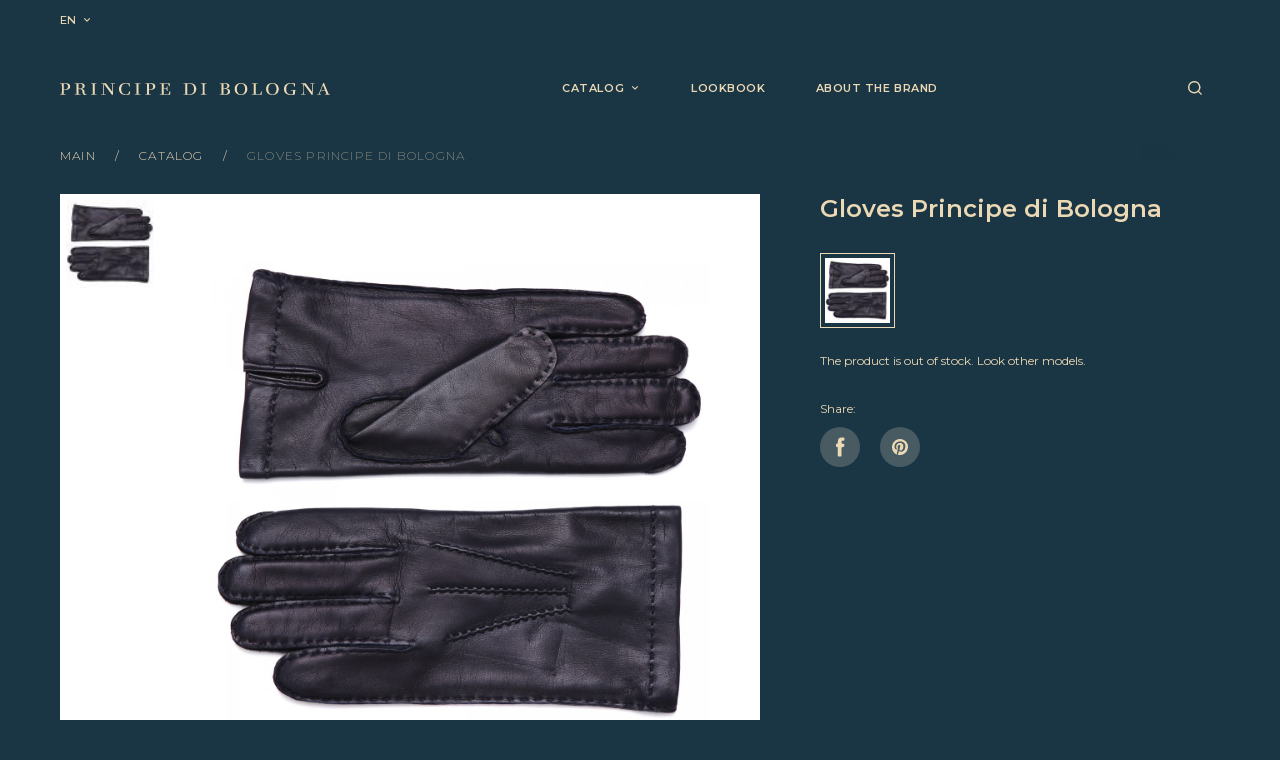

--- FILE ---
content_type: text/html; charset=UTF-8
request_url: https://principedibologna.it/product/gloves-1742715
body_size: 13058
content:
<!DOCTYPE html>
<html lang="en">

<head>
    <meta charset="UTF-8" />
            <title>Principe di Bologna Men Natural leather  Gloves - 1742715 buy online</title>
    
            <meta name="description" content="Buy Principe di Bologna Men Blue Natural leather  Gloves with delivery across Europe, price: 112 €. Seasonal promotions and discounts!"/>
    
    <meta name="google-site-verification" content="gXymEMVM1jPRAzU_27l-EHv0PnJdNeH0xYtePHR7JeA" />
    <meta name="yandex-verification" content="0de1bf7c0630c942" />
    <meta name="csrf-token" content="3lJvtpDz3zLdOTXkSyO9TuvedQYyb2VAzp4KE3gG">
    <meta name="viewport" content="width=device-width, initial-scale=1.0, maximum-scale=1.0, user-scalable=0" />
    <meta name="facebook-domain-verification" content="9sa1mo72g5r7629mq6zvhxcsnwwcp7" />
    <link rel="preconnect" href="https://fonts.gstatic.com" />
    <link href="https://fonts.googleapis.com/css2?family=Lora&family=Montserrat:wght@300;400;500;600&display=swap"
        rel="stylesheet" />

    <link rel="apple-touch-icon" sizes="57x57" href="/apple-icon-57x57.png">
    <link rel="apple-touch-icon" sizes="60x60" href="/apple-icon-60x60.png">
    <link rel="apple-touch-icon" sizes="72x72" href="/apple-icon-72x72.png">
    <link rel="apple-touch-icon" sizes="76x76" href="/apple-icon-76x76.png">
    <link rel="apple-touch-icon" sizes="114x114" href="/apple-icon-114x114.png">
    <link rel="apple-touch-icon" sizes="120x120" href="/apple-icon-120x120.png">
    <link rel="apple-touch-icon" sizes="144x144" href="/apple-icon-144x144.png">
    <link rel="apple-touch-icon" sizes="152x152" href="/apple-icon-152x152.png">
    <link rel="apple-touch-icon" sizes="180x180" href="/apple-icon-180x180.png">
    <link rel="icon" type="image/png" sizes="192x192" href="/android-icon-192x192.png">
    <link rel="icon" type="image/png" sizes="32x32" href="/favicon-32x32.png">
    <link rel="icon" type="image/png" sizes="96x96" href="/favicon-96x96.png">
    <link rel="icon" type="image/png" sizes="16x16" href="/favicon-16x16.png">
    <link rel="manifest" href="/manifest.json">
    <meta name="msapplication-TileColor" content="#ffffff">
    <meta name="msapplication-TileImage" content="/ms-icon-144x144.png">
    <meta name="theme-color" content="#ffffff">

    <link href="/css/app.css?id=b6ec37a0da045986534e" rel="stylesheet">
    <script defer src="/js/app.js?id=7e8a5dd9a6bdd0e073bd"></script>
    <script defer src="/js/components.js?id=e2aeae88850798d70724"></script>
    <script type="text/javascript" src="https://api.flocktory.com/v2/loader.js?site_id=3641" async="async"></script>
        <script src="//code.jivosite.com/widget/dY4BjqvfQA" async></script>
        <!-- Google Tag Manager -->
    <script>
        (function(w,d,s,l,i){w[l]=w[l]||[];w[l].push({'gtm.start':
                new Date().getTime(),event:'gtm.js'});var f=d.getElementsByTagName(s)[0],
            j=d.createElement(s),dl=l!='dataLayer'?'&l='+l:'';j.async=true;j.src=
            'https://www.googletagmanager.com/gtm.js?id='+i+dl;f.parentNode.insertBefore(j,f);
        })(window,document,'script','dataLayer','GTM-TK97493');
    </script>
    <!-- End Google Tag Manager -->
</head>

<body class="page page_product">
    <!-- Google Tag Manager (noscript) -->
<noscript><iframe src="https://www.googletagmanager.com/ns.html?id=GTM-TK97493"
                  height="0" width="0" style="display:none;visibility:hidden"></iframe></noscript>
<!-- End Google Tag Manager (noscript) -->

<header class="header">
        <div class="header-topbar">
        <div class="container">
            <div class="header-topbar_item">
                
                <div class="header__lang">
                    <span class="header__lang-link" data-toggle="popup" data-target="#lang-modal">
                                                                                    en
                                                                                                                                                                                    <svg class="header__nav-icon"><use xlink:href="/static/images/icons/sprite.svg#dropdown_arrow"></use></svg>
                    </span>

                    <div class="popup-main popup-small popup-lang" id="lang-modal">
                        <div class="popup-inner">
                            <div class="popup-content">
                                <div class="popup-close">
                                    <svg><use xlink:href="/static/images/icons/sprite.svg#icn_close"></use></svg>
                                </div>

                                <h2 class="popup__title">Language</h2>

                                <div class="popup__body">
                                    <ul class="lang-list" id="lang-list">
                                                                                <li class="lang-item lang-item_current">
                                            <a class="lang-link" href="https://principedibologna.it/geo_delivery/set-lang/en">English</a>
                                        </li>
                                                                                <li class="lang-item">
                                            <a class="lang-link" href="https://principedibologna.it/geo_delivery/set-lang/it">Italiano</a>
                                        </li>
                                                                                <li class="lang-item">
                                            <a class="lang-link" href="https://principedibologna.it/geo_delivery/set-lang/de">Deutsch</a>
                                        </li>
                                                                            </ul>
                                </div>
                            </div>
                        </div>
                    </div>
                </div>
            </div>

            

            
        </div>
    </div>

    <div class="header__container container">
        <a href="/" class="header__logo">
            <img src="/static/images/content/logo.svg" alt="PRINCIPE DI BOLOGNA" class="header__logo-img">
        </a>

        <div class="header__nav-wrap">
            <div class="header__toolbar">
                <div class="header__toolbar-list">
                    <div class="header__search">
                        <span class="header__toolbar-link ripple" id="search-form-toggle">
                            <svg class="icon-search"><use xlink:href="/static/images/icons/sprite.svg#icn_search"></use></svg>
                            <svg class="icon-close"><use xlink:href="/static/images/icons/sprite.svg#icn_close"></use></svg>
                        </span>
                    </div>
                    
                    
                    <div class="header__nav-toggle">
                        <div class="header__toolbar-link">
                            <svg class="header__nav-toggle-burger">
                                <use xlink:href="/static/images/icons/sprite.svg#icn_burger"></use>
                            </svg>
                            <svg class="header__nav-toggle-close">
                                <use xlink:href="/static/images/icons/sprite.svg#icn_close"></use>
                            </svg>
                        </div>
                    </div>
                </div>

                <form class="header__search-form" action="https://principedibologna.it/catalog" method="GET">
                    <input type="text" class="header__search-input" name="search" placeholder="Search" value="" id="search-form-input-field">
                    <button class="header__search-btn">
                        <svg><use xlink:href="/static/images/icons/sprite.svg#icn_arrow_subscribe"></use></svg>
                    </button>
                </form>
            </div>

            <nav class="header__nav">
                <ul class="header__nav-list">
                    <li class="header__nav-item">
                        <a href="https://principedibologna.it/catalog" class="header__nav-link">
                            <span>Catalog</span>
                            <svg class="header__nav-icon"><use xlink:href="/static/images/icons/sprite.svg#dropdown_arrow"></use></svg>
                        </a>
                        <ul class="header__nav-list header__nav-list_level-2">
                                                                                                <li class="header__nav-item">
                                        <a href="https://principedibologna.it/catalog/womens-shoes"
                                           class="header__nav-link">Women&#039;s shoes</a>
                                    </li>
                                                                                                                                <li class="header__nav-item">
                                        <a href="https://principedibologna.it/catalog/mens-shoes"
                                           class="header__nav-link">Men&#039;s shoes</a>
                                    </li>
                                                                                                                                <li class="header__nav-item">
                                        <a href="https://principedibologna.it/catalog/bags"
                                           class="header__nav-link">Bags</a>
                                    </li>
                                                                                                                                <li class="header__nav-item">
                                        <a href="https://principedibologna.it/catalog/accessories"
                                           class="header__nav-link">Accessories</a>
                                    </li>
                                                                                                                                <li class="header__nav-item">
                                        <a href="https://principedibologna.it/catalog/womens-clothing"
                                           class="header__nav-link">Women&#039;s clothing</a>
                                    </li>
                                                                                                                                <li class="header__nav-item">
                                        <a href="https://principedibologna.it/catalog/mens-clothing"
                                           class="header__nav-link">Men&#039;s clothing</a>
                                    </li>
                                                                                    </ul>
                    </li>
                    <li class="header__nav-item hidden_xs">
                        <a href="https://principedibologna.it/lookbook" class="header__nav-link">Lookbook</a>
                    </li>
                    <li class="header__nav-item hidden_xs">
                        <a href="https://principedibologna.it/about-the-brand" class="header__nav-link">About the brand</a>
                        
                    </li>
                    
                </ul>

                <div class="header__links">
                    

                    <ul class="header__nav-list header__nav-list_level-2">
                        
                        <li class="header__nav-item">
                            <a href="https://principedibologna.it/for-business-cooperations" class="header__nav-link">For business cooperations</a>
                        </li>
                    </ul>
                </div>
            </nav>
        </div>
    </div>

    <div class="popup-main popup-countries"
id="country-modal">
<div class="popup-inner">
    <div class="popup-close">
        <svg><use xlink:href="/static/images/icons/sprite.svg#icn_close"></use></svg>
    </div>

    <div class="popup-wrap">
        <div class="popup__header">
            <h2 class="popup__title">Delivery country</h2>

            <div class="country-item hide selected-country"></div>

            <div class="country-search">
                <input class="country-search-input" placeholder="Type country name">
                <svg class="country-search-icon">
                    <use xlink:href="/static/images/icons/sprite.svg#icn_arrow_subscribe"></use>
                </svg>
            </div>
        </div>

        <div class="popup__body">
            <ul class="countries-list">
                                    <li class="country-item" data-country-id="1">
                        <img class="country-flag"
                             src="/static/images/flags/al.svg"
                             alt="">
                        <div class="country-name">
                            Albania (EUR
                            €)
                        </div>
                    </li>
                                    <li class="country-item" data-country-id="2">
                        <img class="country-flag"
                             src="/static/images/flags/ad.svg"
                             alt="">
                        <div class="country-name">
                            Andorra (EUR
                            €)
                        </div>
                    </li>
                                    <li class="country-item" data-country-id="3">
                        <img class="country-flag"
                             src="/static/images/flags/at.svg"
                             alt="">
                        <div class="country-name">
                            Austria (EUR
                            €)
                        </div>
                    </li>
                                    <li class="country-item" data-country-id="4">
                        <img class="country-flag"
                             src="/static/images/flags/be.svg"
                             alt="">
                        <div class="country-name">
                            Belgium (EUR
                            €)
                        </div>
                    </li>
                                    <li class="country-item" data-country-id="5">
                        <img class="country-flag"
                             src="/static/images/flags/ba.svg"
                             alt="">
                        <div class="country-name">
                            Bosnia Herzegovina (EUR
                            €)
                        </div>
                    </li>
                                    <li class="country-item" data-country-id="6">
                        <img class="country-flag"
                             src="/static/images/flags/bg.svg"
                             alt="">
                        <div class="country-name">
                            Bulgaria (EUR
                            €)
                        </div>
                    </li>
                                    <li class="country-item" data-country-id="7">
                        <img class="country-flag"
                             src="/static/images/flags/hr.svg"
                             alt="">
                        <div class="country-name">
                            Croatia (EUR
                            €)
                        </div>
                    </li>
                                    <li class="country-item" data-country-id="8">
                        <img class="country-flag"
                             src="/static/images/flags/cy.svg"
                             alt="">
                        <div class="country-name">
                            Cyprus (EUR
                            €)
                        </div>
                    </li>
                                    <li class="country-item" data-country-id="9">
                        <img class="country-flag"
                             src="/static/images/flags/cz.svg"
                             alt="">
                        <div class="country-name">
                            Czech Republic (EUR
                            €)
                        </div>
                    </li>
                                    <li class="country-item" data-country-id="10">
                        <img class="country-flag"
                             src="/static/images/flags/dk.svg"
                             alt="">
                        <div class="country-name">
                            Denmark (EUR
                            €)
                        </div>
                    </li>
                                    <li class="country-item" data-country-id="11">
                        <img class="country-flag"
                             src="/static/images/flags/ee.svg"
                             alt="">
                        <div class="country-name">
                            Estonia (EUR
                            €)
                        </div>
                    </li>
                                    <li class="country-item" data-country-id="12">
                        <img class="country-flag"
                             src="/static/images/flags/fo.svg"
                             alt="">
                        <div class="country-name">
                            Faroe Islands (EUR
                            €)
                        </div>
                    </li>
                                    <li class="country-item" data-country-id="13">
                        <img class="country-flag"
                             src="/static/images/flags/fi.svg"
                             alt="">
                        <div class="country-name">
                            Finland (EUR
                            €)
                        </div>
                    </li>
                                    <li class="country-item" data-country-id="14">
                        <img class="country-flag"
                             src="/static/images/flags/fr.svg"
                             alt="">
                        <div class="country-name">
                            France (EUR
                            €)
                        </div>
                    </li>
                                    <li class="country-item" data-country-id="15">
                        <img class="country-flag"
                             src="/static/images/flags/de.svg"
                             alt="">
                        <div class="country-name">
                            Germany (EUR
                            €)
                        </div>
                    </li>
                                    <li class="country-item" data-country-id="16">
                        <img class="country-flag"
                             src="/static/images/flags/gi.svg"
                             alt="">
                        <div class="country-name">
                            Gibraltar (EUR
                            €)
                        </div>
                    </li>
                                    <li class="country-item" data-country-id="17">
                        <img class="country-flag"
                             src="/static/images/flags/gr.svg"
                             alt="">
                        <div class="country-name">
                            Greece (EUR
                            €)
                        </div>
                    </li>
                                    <li class="country-item" data-country-id="18">
                        <img class="country-flag"
                             src="/static/images/flags/gl.svg"
                             alt="">
                        <div class="country-name">
                            Greenland (EUR
                            €)
                        </div>
                    </li>
                                    <li class="country-item" data-country-id="19">
                        <img class="country-flag"
                             src="/static/images/flags/hu.svg"
                             alt="">
                        <div class="country-name">
                            Hungary (EUR
                            €)
                        </div>
                    </li>
                                    <li class="country-item" data-country-id="20">
                        <img class="country-flag"
                             src="/static/images/flags/is.svg"
                             alt="">
                        <div class="country-name">
                            Iceland (EUR
                            €)
                        </div>
                    </li>
                                    <li class="country-item" data-country-id="21">
                        <img class="country-flag"
                             src="/static/images/flags/ie.svg"
                             alt="">
                        <div class="country-name">
                            Ireland (EUR
                            €)
                        </div>
                    </li>
                                    <li class="country-item" data-country-id="22">
                        <img class="country-flag"
                             src="/static/images/flags/it.svg"
                             alt="">
                        <div class="country-name">
                            Italy (EUR
                            €)
                        </div>
                    </li>
                                    <li class="country-item" data-country-id="23">
                        <img class="country-flag"
                             src="/static/images/flags/lv.svg"
                             alt="">
                        <div class="country-name">
                            Latvia (EUR
                            €)
                        </div>
                    </li>
                                    <li class="country-item" data-country-id="24">
                        <img class="country-flag"
                             src="/static/images/flags/li.svg"
                             alt="">
                        <div class="country-name">
                            Liechtenstein (EUR
                            €)
                        </div>
                    </li>
                                    <li class="country-item" data-country-id="25">
                        <img class="country-flag"
                             src="/static/images/flags/lt.svg"
                             alt="">
                        <div class="country-name">
                            Lithuania (EUR
                            €)
                        </div>
                    </li>
                                    <li class="country-item" data-country-id="26">
                        <img class="country-flag"
                             src="/static/images/flags/lu.svg"
                             alt="">
                        <div class="country-name">
                            Luxemburg (EUR
                            €)
                        </div>
                    </li>
                                    <li class="country-item" data-country-id="27">
                        <img class="country-flag"
                             src="/static/images/flags/mk.svg"
                             alt="">
                        <div class="country-name">
                            Macedonia (EUR
                            €)
                        </div>
                    </li>
                                    <li class="country-item" data-country-id="28">
                        <img class="country-flag"
                             src="/static/images/flags/mt.svg"
                             alt="">
                        <div class="country-name">
                            Malta (EUR
                            €)
                        </div>
                    </li>
                                    <li class="country-item" data-country-id="29">
                        <img class="country-flag"
                             src="/static/images/flags/me.svg"
                             alt="">
                        <div class="country-name">
                            Montenegro (EUR
                            €)
                        </div>
                    </li>
                                    <li class="country-item" data-country-id="30">
                        <img class="country-flag"
                             src="/static/images/flags/nl.svg"
                             alt="">
                        <div class="country-name">
                            Netherland (EUR
                            €)
                        </div>
                    </li>
                                    <li class="country-item" data-country-id="31">
                        <img class="country-flag"
                             src="/static/images/flags/no.svg"
                             alt="">
                        <div class="country-name">
                            Norway (EUR
                            €)
                        </div>
                    </li>
                                    <li class="country-item" data-country-id="32">
                        <img class="country-flag"
                             src="/static/images/flags/pl.svg"
                             alt="">
                        <div class="country-name">
                            Poland (EUR
                            €)
                        </div>
                    </li>
                                    <li class="country-item" data-country-id="33">
                        <img class="country-flag"
                             src="/static/images/flags/pt.svg"
                             alt="">
                        <div class="country-name">
                            Portugal (EUR
                            €)
                        </div>
                    </li>
                                    <li class="country-item" data-country-id="34">
                        <img class="country-flag"
                             src="/static/images/flags/mc.svg"
                             alt="">
                        <div class="country-name">
                            Monaco (EUR
                            €)
                        </div>
                    </li>
                                    <li class="country-item" data-country-id="35">
                        <img class="country-flag"
                             src="/static/images/flags/ro.svg"
                             alt="">
                        <div class="country-name">
                            Romania (EUR
                            €)
                        </div>
                    </li>
                                    <li class="country-item" data-country-id="36">
                        <img class="country-flag"
                             src="/static/images/flags/rs.svg"
                             alt="">
                        <div class="country-name">
                            Serbia (EUR
                            €)
                        </div>
                    </li>
                                    <li class="country-item" data-country-id="37">
                        <img class="country-flag"
                             src="/static/images/flags/sk.svg"
                             alt="">
                        <div class="country-name">
                            Slovakia (EUR
                            €)
                        </div>
                    </li>
                                    <li class="country-item" data-country-id="38">
                        <img class="country-flag"
                             src="/static/images/flags/si.svg"
                             alt="">
                        <div class="country-name">
                            Slovenia (EUR
                            €)
                        </div>
                    </li>
                                    <li class="country-item" data-country-id="39">
                        <img class="country-flag"
                             src="/static/images/flags/es.svg"
                             alt="">
                        <div class="country-name">
                            Spain (EUR
                            €)
                        </div>
                    </li>
                                    <li class="country-item" data-country-id="40">
                        <img class="country-flag"
                             src="/static/images/flags/se.svg"
                             alt="">
                        <div class="country-name">
                            Sweden (EUR
                            €)
                        </div>
                    </li>
                                    <li class="country-item" data-country-id="41">
                        <img class="country-flag"
                             src="/static/images/flags/ch.svg"
                             alt="">
                        <div class="country-name">
                            Switherland (EUR
                            €)
                        </div>
                    </li>
                                    <li class="country-item" data-country-id="42">
                        <img class="country-flag"
                             src="/static/images/flags/ua.svg"
                             alt="">
                        <div class="country-name">
                            Ukraine (EUR
                            €)
                        </div>
                    </li>
                                    <li class="country-item" data-country-id="46">
                        <img class="country-flag"
                             src="/static/images/flags/international.svg"
                             alt="">
                        <div class="country-name">
                            International (EUR
                            €)
                        </div>
                    </li>
                            </ul>

        </div>
    </div>
</div>
<div class="bg-overlay"></div>
</div>

    <div class="popup-main popup-small popup-contacts js-callback-form-modal" id="callback-modal">
        <div class="popup-inner">
            <div class="popup-content">
                <div class="popup-close">
                    <svg><use xlink:href="/static/images/icons/sprite.svg#icn_close"></use></svg>
                </div>

                <h2 class="popup__title">Request a callback</h2>

                <input type="hidden" name="is_callback" value="true">

                <div class="popup__body">
                    <div class="form-block">
                        <p class="text-small">Specify your contacts and our manager will contact you.</p>
                    </div>

                    <input type="hidden" name="is_callback" value="true">

                    <div class="form-block">
                        <div class="form-group">
                            <input class="form-input" name="name" type="text" placeholder="Name" required>
                            <label class="form-label">Name</label>
                        </div>
                    </div>

                    <div class="form-block">
                        <div class="form-group">
                            <input class="form-input" name="phone" type="tel" placeholder=" " required>
                            <label class="form-label">Phone</label>
                        </div>
                    </div>

                    <p class="text-small">By click on «Send», you agree with <a href="/privacy-policy">privacy policy</a></a></p>

                    <div class="hide js-complete-message">Message sent</div>
                </div>

                <div class="popup__footer">
                    <div class="btn btn-block btn-primary">Send</div>
                </div>
            </div>
        </div>
        <div class="bg-overlay"></div>
    </div>

    <div class="popup-main popup-small popup-contacts js-contact-form-modal" id="contact-form-modal">
        <div class="popup-inner">
            <div class="popup-content">
                <div class="popup-close">
                    <svg><use xlink:href="/static/images/icons/sprite.svg#icn_close"></use></svg>
                </div>

                <h2 class="popup__title">Contact form</h2>

                <div class="popup__body">
                    <div class="form-block">
                        <div class="form-group">
                            <input class="form-input" name="name" type="text" placeholder="Name">
                            <label class="form-label">Name</label>
                        </div>
                    </div>

                    <div class="form-block">
                        <div class="form-group">
                            <input class="form-input" name="email" type="email" placeholder="E-mail">
                            <label class="form-label">E-mail</label>
                        </div>
                        <div class="form-error hide">Wrong E-mail address format</div>
                    </div>

                    <div class="form-block">
                        <div class="form-group">
                            <input class="form-input" name="phone" type="tel" placeholder=" " >
                            <label class="form-label">Phone</label>
                        </div>
                    </div>

                    <div class="form-block">
                        <div class="form-group">
                            <textarea class="form-input form-input-textarea" type="text" placeholder="Comment"></textarea>
                            <label class="form-label">Comment</label>
                        </div>
                    </div>

                    <p class="text-small">By click on «Send», you agree with <a href="/policy">privacy policy</a></p>

                    <div class="hide js-complete-message">Message sent</div>
                </div>

                <div class="popup__footer">
                    <div class="btn btn-block btn-primary">Send</div>
                </div>
            </div>
        </div>
        <div class="bg-overlay"></div>
    </div>
</header>

    <main class="page__main main">
        
                    <div class="i-flocktory" data-fl-action="track-item-view" data-fl-item-id="1742771"
                 data-fl-item-category_id="Apparel &amp;amp; Accessories &amp;gt; Clothing Accessories"
                 data-fl-item-vendor="Principe Di Bologna"
                 data-fl-item-available="true"></div>
                <div class="page__container catalog__container container">
            <div class="breadcrumbs">
                <a href="https://principedibologna.it" class="breadcrumbs__item">
        Main
    </a>
                <a href="https://principedibologna.it/catalog" class="breadcrumbs__item">
        Catalog
    </a>
                <span class="breadcrumbs__item">Gloves Principe di Bologna</span>
            </div>
            <div class="product product-soldout" data-info="{&quot;name&quot;:&quot;Gloves&quot;,&quot;id&quot;:10042,&quot;price&quot;:&quot;112&quot;,&quot;brand&quot;:&quot;Principe di Bologna&quot;,&quot;metric1&quot;:&quot;112&quot;,&quot;dimension1&quot;:&quot;AW&#039;23-24&quot;,&quot;dimension2&quot;:&quot;Male&quot;,&quot;dimension3&quot;:&quot;Natural leather\u00a0&quot;,&quot;dimension4&quot;:&quot;Autumn-Winter&quot;,&quot;dimension5&quot;:&quot;1742715&quot;,&quot;category&quot;:&quot;Gloves&quot;,&quot;variant&quot;:&quot;Blue&quot;,&quot;list&quot;:&quot;Catalog&quot;,&quot;position&quot;:1}" data-flocktory="{&quot;brand&quot;:&quot;Principe Di Bologna&quot;,&quot;categoryId&quot;:&quot;Apparel &amp;amp; Accessories &amp;gt; Clothing Accessories&quot;}">
                <div>
    <div class="product__gallery">

        

        <div class="carousel-wrapper">
            <div class="carousel-stage">
                

                <div class="carousel" id="product-crousel">
                    <ul class="carousel-list slider-list">
                                                    <li class="carousel-item slider-item" data-index="1">
                                <picture class="carousel-image">
                                    <source
                                        srcset="https://cc98ea11-9cf2-4cd4-b74d-bbd51bc86f3d.selcdn.net/images/d_large/174271500.jpg"
                                        media="(min-width: 992px)">
                                    <source
                                        srcset="https://cc98ea11-9cf2-4cd4-b74d-bbd51bc86f3d.selcdn.net/images/d_large/174271500.jpg"
                                        media="(min-width: 768px)">
                                    <img src="https://cc98ea11-9cf2-4cd4-b74d-bbd51bc86f3d.selcdn.net/images/d_large/174271500.jpg"
                                        alt="Gloves Principe di Bologna 1">
                                </picture>
                            </li>
                                            </ul>
                </div>

                <div class="carousel-control carousel-control_prev">
                    <svg><use xlink:href="/static/images/icons/sprite.svg#carousel_arrow"></use></svg>
                </div>
                <div class="carousel-control carousel-control_next">
                    <svg><use xlink:href="/static/images/icons/sprite.svg#carousel_arrow"></use></svg>
                </div>
            </div>
            <div class="carousel-navigation">
                <div class="carousel">
                    <ul class="carousel-list thumb-list">
                                                    <li class="carousel-item thumb-item" data-index="1">
                                <span><img src="https://cc98ea11-9cf2-4cd4-b74d-bbd51bc86f3d.selcdn.net/images/d_thumb/174271500.jpg"
                                    alt="Gloves Principe di Bologna d_thumb 1"
                                    class="thumb-image"></span>
                            </li>
                                            </ul>
                </div>
            </div>
        </div>

        <div class="carousel-counter" data-counter="product-crousel">
            <span class="carousel-current">1</span>/<span class="carousel-total"></span>
        </div>

        <div class="product__gallery-close">
            <svg><use xlink:href="/static/images/icons/sprite.svg#icn_close"></use></svg>
        </div>

    </div>

    <div class="product-info__features_xl">
        <div class="product-info__properties">
        <div class="product-properties__head">
            <div class="product-properties__title">Main characteristics:</div>
            <a href="javascript:void(0)" class="product-info__link product-info__specifications">View
                all</a>
        </div>
        <div class="product-properties">
            <div class="product-properties__column">
                <div class="product-properties__row">
                    <div class="product-properties__row-name">
                        <p>Product code</p>
                    </div>
                    <div class="product-properties__row-spacer"></div>
                    <div class="product-properties__row-value">
                        <p>1742715</p>
                    </div>
                </div>
                                                    <div class="product-properties__row">
                        <div class="product-properties__row-name">
                            <p>Main material</p>
                        </div>
                        <div class="product-properties__row-spacer"></div>
                        <div class="product-properties__row-value">
                            <p>natural leather 
                            </p>
                        </div>
                    </div>
                                                    <div class="product-properties__row">
                        <div class="product-properties__row-name">
                            <p>Main color</p>
                        </div>
                        <div class="product-properties__row-spacer"></div>
                        <div class="product-properties__row-value">
                            <p>blue</p>
                        </div>
                    </div>
                            </div>
            <div class="product-properties__column">
                                    <div class="product-properties__row">
                        <div class="product-properties__row-name">
                            <p>Season</p>
                        </div>
                        <div class="product-properties__row-spacer"></div>
                        <div class="product-properties__row-value">
                            <p>autumn-winter
                            </p>
                        </div>
                    </div>
                                                    <div class="product-properties__row">
                        <div class="product-properties__row-name">
                            <p>Collection</p>
                        </div>
                        <div class="product-properties__row-spacer"></div>
                        <div class="product-properties__row-value">
                            <p>aw&#039;23-24
                            </p>
                        </div>
                    </div>
                
                <div class="product-properties__row">
                    <div class="product-properties__row-name">
                        <p>Gender</p>
                    </div>
                    <div class="product-properties__row-spacer"></div>
                    <div class="product-properties__row-value">
                        <p>male</p>
                    </div>
                </div>
                <div class="product-properties__row">
                    <div class="product-properties__row-name">
                        <p>Age group</p>
                    </div>
                    <div class="product-properties__row-spacer"></div>
                    <div class="product-properties__row-value">
                        <p>adult (18 and over)</p>
                    </div>
                </div>
            </div>


            <!--						<div class="product-properties__item">-->
            <!--							<div class="product-properties__title">Additional:</div>-->
            <!--							<div class="product-properties__row">-->
            <!--								<div class="product-properties__row-name">Lining material</div>-->
            <!--								<div class="product-properties__row-spacer"></div>-->
            <!--								<div class="product-properties__row-value">нат. кожа</div>-->
            <!--							</div>-->
            <!--							<div class="product-properties__row">-->
            <!--								<div class="product-properties__row-name">Insole material</div>-->
            <!--								<div class="product-properties__row-spacer"></div>-->
            <!--								<div class="product-properties__row-value">нат. кожа</div>-->
            <!--							</div>-->
            <!--							<div class="product-properties__row">-->
            <!--								<div class="product-properties__row-name">Use</div>-->
            <!--								<div class="product-properties__row-spacer"></div>-->
            <!--								<div class="product-properties__row-value">casual</div>-->
            <!--							</div>-->
            <!--							<div class="product-properties__row">-->
            <!--								<div class="product-properties__row-name">Clasp type</div>-->
            <!--								<div class="product-properties__row-spacer"></div>-->
            <!--								<div class="product-properties__row-value">ремешок</div>-->
            <!--							</div>-->
            <!--							<div class="product-properties__row">-->
            <!--								<div class="product-properties__row-name">Sock type</div>-->
            <!--								<div class="product-properties__row-spacer"></div>-->
            <!--								<div class="product-properties__row-value">открытый</div>-->
            <!--							</div>-->
            <!--							<div class="product-properties__row">-->
            <!--								<div class="product-properties__row-name">Backdrop type</div>-->
            <!--								<div class="product-properties__row-spacer"></div>-->
            <!--								<div class="product-properties__row-value">закрытый</div>-->
            <!--							</div>-->
            <!--						</div>-->
            <!--						<div class="product-properties__item">-->
            <!--							<div class="product-properties__title">Outsole and heel:</div>-->
            <!--							<div class="product-properties__row">-->
            <!--								<div class="product-properties__row-name">Outsole material</div>-->
            <!--								<div class="product-properties__row-spacer"></div>-->
            <!--								<div class="product-properties__row-value">1555706</div>-->
            <!--							</div>-->
            <!--							<div class="product-properties__row">-->
            <!--								<div class="product-properties__row-name">Form</div>-->
            <!--								<div class="product-properties__row-spacer"></div>-->
            <!--								<div class="product-properties__row-value">нат. кожа</div>-->
            <!--							</div>-->
            <!--							<div class="product-properties__row">-->
            <!--								<div class="product-properties__row-name">Heel height</div>-->
            <!--								<div class="product-properties__row-spacer"></div>-->
            <!--								<div class="product-properties__row-value">105 mm</div>-->
            <!--							</div>-->
            <!--						</div>-->
        </div>
    </div>
</div>    
</div>

                <div class="product__info product-info js-product" data-simple="true">
    <h1 class="product-info__title">Gloves Principe di Bologna</h1>
    
    
    

    <div class="product-info__subtitle"></div>
    <div class="product-info__variants">
        <a href="https://principedibologna.it/product/gloves-1742715"
            class="product-info__variant product-info__variant--current">
            <img src="https://cc98ea11-9cf2-4cd4-b74d-bbd51bc86f3d.selcdn.net/images/mobile/174271500.jpg"
                class="product-info__variant-img" alt="">
        </a>
                
    </div>
    

    
                    <p>The product is out of stock. Look other models.</p>
            <br />
            <br />
            

    
    <div class="product-info__features">
        <div class="product-info__properties">
        <div class="product-properties__head">
            <div class="product-properties__title">Main characteristics:</div>
            <a href="javascript:void(0)" class="product-info__link product-info__specifications">View
                all</a>
        </div>
        <div class="product-properties">
            <div class="product-properties__column">
                <div class="product-properties__row">
                    <div class="product-properties__row-name">
                        <p>Product code</p>
                    </div>
                    <div class="product-properties__row-spacer"></div>
                    <div class="product-properties__row-value">
                        <p>1742715</p>
                    </div>
                </div>
                                                    <div class="product-properties__row">
                        <div class="product-properties__row-name">
                            <p>Main material</p>
                        </div>
                        <div class="product-properties__row-spacer"></div>
                        <div class="product-properties__row-value">
                            <p>natural leather 
                            </p>
                        </div>
                    </div>
                                                    <div class="product-properties__row">
                        <div class="product-properties__row-name">
                            <p>Main color</p>
                        </div>
                        <div class="product-properties__row-spacer"></div>
                        <div class="product-properties__row-value">
                            <p>blue</p>
                        </div>
                    </div>
                            </div>
            <div class="product-properties__column">
                                    <div class="product-properties__row">
                        <div class="product-properties__row-name">
                            <p>Season</p>
                        </div>
                        <div class="product-properties__row-spacer"></div>
                        <div class="product-properties__row-value">
                            <p>autumn-winter
                            </p>
                        </div>
                    </div>
                                                    <div class="product-properties__row">
                        <div class="product-properties__row-name">
                            <p>Collection</p>
                        </div>
                        <div class="product-properties__row-spacer"></div>
                        <div class="product-properties__row-value">
                            <p>aw&#039;23-24
                            </p>
                        </div>
                    </div>
                
                <div class="product-properties__row">
                    <div class="product-properties__row-name">
                        <p>Gender</p>
                    </div>
                    <div class="product-properties__row-spacer"></div>
                    <div class="product-properties__row-value">
                        <p>male</p>
                    </div>
                </div>
                <div class="product-properties__row">
                    <div class="product-properties__row-name">
                        <p>Age group</p>
                    </div>
                    <div class="product-properties__row-spacer"></div>
                    <div class="product-properties__row-value">
                        <p>adult (18 and over)</p>
                    </div>
                </div>
            </div>


            <!--						<div class="product-properties__item">-->
            <!--							<div class="product-properties__title">Additional:</div>-->
            <!--							<div class="product-properties__row">-->
            <!--								<div class="product-properties__row-name">Lining material</div>-->
            <!--								<div class="product-properties__row-spacer"></div>-->
            <!--								<div class="product-properties__row-value">нат. кожа</div>-->
            <!--							</div>-->
            <!--							<div class="product-properties__row">-->
            <!--								<div class="product-properties__row-name">Insole material</div>-->
            <!--								<div class="product-properties__row-spacer"></div>-->
            <!--								<div class="product-properties__row-value">нат. кожа</div>-->
            <!--							</div>-->
            <!--							<div class="product-properties__row">-->
            <!--								<div class="product-properties__row-name">Use</div>-->
            <!--								<div class="product-properties__row-spacer"></div>-->
            <!--								<div class="product-properties__row-value">casual</div>-->
            <!--							</div>-->
            <!--							<div class="product-properties__row">-->
            <!--								<div class="product-properties__row-name">Clasp type</div>-->
            <!--								<div class="product-properties__row-spacer"></div>-->
            <!--								<div class="product-properties__row-value">ремешок</div>-->
            <!--							</div>-->
            <!--							<div class="product-properties__row">-->
            <!--								<div class="product-properties__row-name">Sock type</div>-->
            <!--								<div class="product-properties__row-spacer"></div>-->
            <!--								<div class="product-properties__row-value">открытый</div>-->
            <!--							</div>-->
            <!--							<div class="product-properties__row">-->
            <!--								<div class="product-properties__row-name">Backdrop type</div>-->
            <!--								<div class="product-properties__row-spacer"></div>-->
            <!--								<div class="product-properties__row-value">закрытый</div>-->
            <!--							</div>-->
            <!--						</div>-->
            <!--						<div class="product-properties__item">-->
            <!--							<div class="product-properties__title">Outsole and heel:</div>-->
            <!--							<div class="product-properties__row">-->
            <!--								<div class="product-properties__row-name">Outsole material</div>-->
            <!--								<div class="product-properties__row-spacer"></div>-->
            <!--								<div class="product-properties__row-value">1555706</div>-->
            <!--							</div>-->
            <!--							<div class="product-properties__row">-->
            <!--								<div class="product-properties__row-name">Form</div>-->
            <!--								<div class="product-properties__row-spacer"></div>-->
            <!--								<div class="product-properties__row-value">нат. кожа</div>-->
            <!--							</div>-->
            <!--							<div class="product-properties__row">-->
            <!--								<div class="product-properties__row-name">Heel height</div>-->
            <!--								<div class="product-properties__row-spacer"></div>-->
            <!--								<div class="product-properties__row-value">105 mm</div>-->
            <!--							</div>-->
            <!--						</div>-->
        </div>
    </div>
</div>
    

    <div class="share">
        <div class="share__title">Share:</div>
        <div class="share__links">
            
            <a target="_blank"
                href="https://www.facebook.com/sharer/sharer.php?u=https://principedibologna.it/product/gloves-1742715"
                rel="nofollow" target="_blank" class="share__link">
                <svg class="share__link-icon">
                    <use xlink:href="/static/images/icons/sprite.svg#share_facebook"></use>
                </svg>
                <svg class="share__link-hover">
                    <use xlink:href="/static/images/icons/sprite.svg#share_facebook_hover"></use>
                </svg>
            </a>
            
            <a href="https://www.pinterest.com/pin/create/button/" rel="nofollow" target="_blank"
                class="share__link">
                <svg class="share__link-icon">
                    <use xlink:href="/static/images/icons/sprite.svg#share_pinterest"></use>
                </svg>
                <svg class="share__link-hover">
                    <use xlink:href="/static/images/icons/sprite.svg#share_pinterest_hover"></use>
                </svg>
            </a>
        </div>
    </div>
</div>

<div class="popup-main popup-countries"
id="delivery-country-modal">
<div class="popup-inner">
    <div class="popup-close">
        <svg><use xlink:href="/static/images/icons/sprite.svg#icn_close"></use></svg>
    </div>

    <div class="popup-wrap">
        <div class="popup__header">
            <h2 class="popup__title">Delivery country</h2>

            <div class="country-item hide selected-country"></div>

            <div class="country-search">
                <input class="country-search-input" placeholder="Type country name">
                <svg class="country-search-icon">
                    <use xlink:href="/static/images/icons/sprite.svg#icn_arrow_subscribe"></use>
                </svg>
            </div>
        </div>

        <div class="popup__body">
            <ul class="countries-list">
                                    <li class="country-item" data-country-id="1">
                        <img class="country-flag"
                             src="/static/images/flags/al.svg"
                             alt="">
                        <div class="country-name">
                            Albania (EUR
                            €)
                        </div>
                    </li>
                                    <li class="country-item" data-country-id="2">
                        <img class="country-flag"
                             src="/static/images/flags/ad.svg"
                             alt="">
                        <div class="country-name">
                            Andorra (EUR
                            €)
                        </div>
                    </li>
                                    <li class="country-item" data-country-id="3">
                        <img class="country-flag"
                             src="/static/images/flags/at.svg"
                             alt="">
                        <div class="country-name">
                            Austria (EUR
                            €)
                        </div>
                    </li>
                                    <li class="country-item" data-country-id="4">
                        <img class="country-flag"
                             src="/static/images/flags/be.svg"
                             alt="">
                        <div class="country-name">
                            Belgium (EUR
                            €)
                        </div>
                    </li>
                                    <li class="country-item" data-country-id="5">
                        <img class="country-flag"
                             src="/static/images/flags/ba.svg"
                             alt="">
                        <div class="country-name">
                            Bosnia Herzegovina (EUR
                            €)
                        </div>
                    </li>
                                    <li class="country-item" data-country-id="6">
                        <img class="country-flag"
                             src="/static/images/flags/bg.svg"
                             alt="">
                        <div class="country-name">
                            Bulgaria (EUR
                            €)
                        </div>
                    </li>
                                    <li class="country-item" data-country-id="7">
                        <img class="country-flag"
                             src="/static/images/flags/hr.svg"
                             alt="">
                        <div class="country-name">
                            Croatia (EUR
                            €)
                        </div>
                    </li>
                                    <li class="country-item" data-country-id="8">
                        <img class="country-flag"
                             src="/static/images/flags/cy.svg"
                             alt="">
                        <div class="country-name">
                            Cyprus (EUR
                            €)
                        </div>
                    </li>
                                    <li class="country-item" data-country-id="9">
                        <img class="country-flag"
                             src="/static/images/flags/cz.svg"
                             alt="">
                        <div class="country-name">
                            Czech Republic (EUR
                            €)
                        </div>
                    </li>
                                    <li class="country-item" data-country-id="10">
                        <img class="country-flag"
                             src="/static/images/flags/dk.svg"
                             alt="">
                        <div class="country-name">
                            Denmark (EUR
                            €)
                        </div>
                    </li>
                                    <li class="country-item" data-country-id="11">
                        <img class="country-flag"
                             src="/static/images/flags/ee.svg"
                             alt="">
                        <div class="country-name">
                            Estonia (EUR
                            €)
                        </div>
                    </li>
                                    <li class="country-item" data-country-id="12">
                        <img class="country-flag"
                             src="/static/images/flags/fo.svg"
                             alt="">
                        <div class="country-name">
                            Faroe Islands (EUR
                            €)
                        </div>
                    </li>
                                    <li class="country-item" data-country-id="13">
                        <img class="country-flag"
                             src="/static/images/flags/fi.svg"
                             alt="">
                        <div class="country-name">
                            Finland (EUR
                            €)
                        </div>
                    </li>
                                    <li class="country-item" data-country-id="14">
                        <img class="country-flag"
                             src="/static/images/flags/fr.svg"
                             alt="">
                        <div class="country-name">
                            France (EUR
                            €)
                        </div>
                    </li>
                                    <li class="country-item" data-country-id="15">
                        <img class="country-flag"
                             src="/static/images/flags/de.svg"
                             alt="">
                        <div class="country-name">
                            Germany (EUR
                            €)
                        </div>
                    </li>
                                    <li class="country-item" data-country-id="16">
                        <img class="country-flag"
                             src="/static/images/flags/gi.svg"
                             alt="">
                        <div class="country-name">
                            Gibraltar (EUR
                            €)
                        </div>
                    </li>
                                    <li class="country-item" data-country-id="17">
                        <img class="country-flag"
                             src="/static/images/flags/gr.svg"
                             alt="">
                        <div class="country-name">
                            Greece (EUR
                            €)
                        </div>
                    </li>
                                    <li class="country-item" data-country-id="18">
                        <img class="country-flag"
                             src="/static/images/flags/gl.svg"
                             alt="">
                        <div class="country-name">
                            Greenland (EUR
                            €)
                        </div>
                    </li>
                                    <li class="country-item" data-country-id="19">
                        <img class="country-flag"
                             src="/static/images/flags/hu.svg"
                             alt="">
                        <div class="country-name">
                            Hungary (EUR
                            €)
                        </div>
                    </li>
                                    <li class="country-item" data-country-id="20">
                        <img class="country-flag"
                             src="/static/images/flags/is.svg"
                             alt="">
                        <div class="country-name">
                            Iceland (EUR
                            €)
                        </div>
                    </li>
                                    <li class="country-item" data-country-id="21">
                        <img class="country-flag"
                             src="/static/images/flags/ie.svg"
                             alt="">
                        <div class="country-name">
                            Ireland (EUR
                            €)
                        </div>
                    </li>
                                    <li class="country-item" data-country-id="22">
                        <img class="country-flag"
                             src="/static/images/flags/it.svg"
                             alt="">
                        <div class="country-name">
                            Italy (EUR
                            €)
                        </div>
                    </li>
                                    <li class="country-item" data-country-id="23">
                        <img class="country-flag"
                             src="/static/images/flags/lv.svg"
                             alt="">
                        <div class="country-name">
                            Latvia (EUR
                            €)
                        </div>
                    </li>
                                    <li class="country-item" data-country-id="24">
                        <img class="country-flag"
                             src="/static/images/flags/li.svg"
                             alt="">
                        <div class="country-name">
                            Liechtenstein (EUR
                            €)
                        </div>
                    </li>
                                    <li class="country-item" data-country-id="25">
                        <img class="country-flag"
                             src="/static/images/flags/lt.svg"
                             alt="">
                        <div class="country-name">
                            Lithuania (EUR
                            €)
                        </div>
                    </li>
                                    <li class="country-item" data-country-id="26">
                        <img class="country-flag"
                             src="/static/images/flags/lu.svg"
                             alt="">
                        <div class="country-name">
                            Luxemburg (EUR
                            €)
                        </div>
                    </li>
                                    <li class="country-item" data-country-id="27">
                        <img class="country-flag"
                             src="/static/images/flags/mk.svg"
                             alt="">
                        <div class="country-name">
                            Macedonia (EUR
                            €)
                        </div>
                    </li>
                                    <li class="country-item" data-country-id="28">
                        <img class="country-flag"
                             src="/static/images/flags/mt.svg"
                             alt="">
                        <div class="country-name">
                            Malta (EUR
                            €)
                        </div>
                    </li>
                                    <li class="country-item" data-country-id="29">
                        <img class="country-flag"
                             src="/static/images/flags/me.svg"
                             alt="">
                        <div class="country-name">
                            Montenegro (EUR
                            €)
                        </div>
                    </li>
                                    <li class="country-item" data-country-id="30">
                        <img class="country-flag"
                             src="/static/images/flags/nl.svg"
                             alt="">
                        <div class="country-name">
                            Netherland (EUR
                            €)
                        </div>
                    </li>
                                    <li class="country-item" data-country-id="31">
                        <img class="country-flag"
                             src="/static/images/flags/no.svg"
                             alt="">
                        <div class="country-name">
                            Norway (EUR
                            €)
                        </div>
                    </li>
                                    <li class="country-item" data-country-id="32">
                        <img class="country-flag"
                             src="/static/images/flags/pl.svg"
                             alt="">
                        <div class="country-name">
                            Poland (EUR
                            €)
                        </div>
                    </li>
                                    <li class="country-item" data-country-id="33">
                        <img class="country-flag"
                             src="/static/images/flags/pt.svg"
                             alt="">
                        <div class="country-name">
                            Portugal (EUR
                            €)
                        </div>
                    </li>
                                    <li class="country-item" data-country-id="34">
                        <img class="country-flag"
                             src="/static/images/flags/mc.svg"
                             alt="">
                        <div class="country-name">
                            Monaco (EUR
                            €)
                        </div>
                    </li>
                                    <li class="country-item" data-country-id="35">
                        <img class="country-flag"
                             src="/static/images/flags/ro.svg"
                             alt="">
                        <div class="country-name">
                            Romania (EUR
                            €)
                        </div>
                    </li>
                                    <li class="country-item" data-country-id="36">
                        <img class="country-flag"
                             src="/static/images/flags/rs.svg"
                             alt="">
                        <div class="country-name">
                            Serbia (EUR
                            €)
                        </div>
                    </li>
                                    <li class="country-item" data-country-id="37">
                        <img class="country-flag"
                             src="/static/images/flags/sk.svg"
                             alt="">
                        <div class="country-name">
                            Slovakia (EUR
                            €)
                        </div>
                    </li>
                                    <li class="country-item" data-country-id="38">
                        <img class="country-flag"
                             src="/static/images/flags/si.svg"
                             alt="">
                        <div class="country-name">
                            Slovenia (EUR
                            €)
                        </div>
                    </li>
                                    <li class="country-item" data-country-id="39">
                        <img class="country-flag"
                             src="/static/images/flags/es.svg"
                             alt="">
                        <div class="country-name">
                            Spain (EUR
                            €)
                        </div>
                    </li>
                                    <li class="country-item" data-country-id="40">
                        <img class="country-flag"
                             src="/static/images/flags/se.svg"
                             alt="">
                        <div class="country-name">
                            Sweden (EUR
                            €)
                        </div>
                    </li>
                                    <li class="country-item" data-country-id="41">
                        <img class="country-flag"
                             src="/static/images/flags/ch.svg"
                             alt="">
                        <div class="country-name">
                            Switherland (EUR
                            €)
                        </div>
                    </li>
                                    <li class="country-item" data-country-id="42">
                        <img class="country-flag"
                             src="/static/images/flags/ua.svg"
                             alt="">
                        <div class="country-name">
                            Ukraine (EUR
                            €)
                        </div>
                    </li>
                                    <li class="country-item" data-country-id="46">
                        <img class="country-flag"
                             src="/static/images/flags/international.svg"
                             alt="">
                        <div class="country-name">
                            International (EUR
                            €)
                        </div>
                    </li>
                            </ul>

        </div>
    </div>
</div>
<div class="bg-overlay"></div>
</div>

                                <div class="popup-main popup-sign">
    <div class="popup-inner">
        <div class="close-btn">×</div>
        <div class="popup-wrap">
            <div class="popup-content-wrap">
                <h2 class="popup__title">
                    Subscribe to size arriving
                </h2>
                <div class="sizes-list" id="unavailable-sizes">
                                    </div>

                <p class="popup-content__text">We will let you know when the size you need appears in stock</p>

                <div class="popup__form" id="subscribe-form">
                    <div class="order-form__form-control">
                        <div class="form-control form-control--outline">
                            <label class="form-control__label form-control__label_active">Name</label>
                            <div class="form-control__input">
                                <div class="input">
                                    <input class="input__control" type="text" value="" name="name" placeholder="">
                                </div>
                            </div>
                            <div class="form-control__help">
                                <small class="form-control__help-text" aria-hidden="true"></small>
                            </div>
                        </div>
                    </div>
                    <div class="order-form__form-control">
                        <div class="form-control form-control--outline">
                            <label class="form-control__label form-control__label_active">E-mail</label>
                            <div class="form-control__input">
                                <div class="input">
                                    <input class="input__control" type="email" value="" name="email" placeholder="">
                                </div>
                            </div>
                            <div class="form-control__help">
                                <small class="form-control__help-text" aria-hidden="true"></small>
                            </div>
                        </div>
                    </div>
                </div>

                

                <div class="popup__button">
                    <button type="button" id="subscribe-button">Subscribe to size</button>
                </div>
                <p class="hide" id="subscribe-alert">You subscribed</p>
            </div>
        </div>
    </div>
    <div class="bg-overlay"></div>
</div>
                <div class="popup-main popup-specifications">
    <div class="popup-inner">
        <div class="close-btn">×</div>
        <div class="popup-wrap">
            
            <div class="product-properties__head">
                <div class="product-properties__title">Main characteristics:</div>
            </div>
            <div class="product-properties">
                <div class="product-properties__column">
                    <div class="product-properties__row">
                        <div class="product-properties__row-name">
                            <p>Product code</p>
                        </div>
                        <div class="product-properties__row-spacer"></div>
                        <div class="product-properties__row-value">
                            <p>1742715</p>
                        </div>
                    </div>
                                                            <div class="product-properties__row">
                        <div class="product-properties__row-name">
                            <p>Main material</p>
                        </div>
                        <div class="product-properties__row-spacer"></div>
                        <div class="product-properties__row-value">
                            <p>natural leather 
                            </p>
                        </div>
                    </div>
                                                            <div class="product-properties__row">
                        <div class="product-properties__row-name">
                            <p>Main color</p>
                        </div>
                        <div class="product-properties__row-spacer"></div>
                        <div class="product-properties__row-value">
                            <p>blue
                            </p>
                        </div>
                    </div>
                                    </div>
                <div class="product-properties__column">
                                        <div class="product-properties__row">
                        <div class="product-properties__row-name">
                            <p>Season</p>
                        </div>
                        <div class="product-properties__row-spacer"></div>
                        <div class="product-properties__row-value">
                            <p>autumn-winter
                            </p>
                        </div>
                    </div>
                                                            <div class="product-properties__row">
                        <div class="product-properties__row-name">
                            <p>Collection</p>
                        </div>
                        <div class="product-properties__row-spacer"></div>
                        <div class="product-properties__row-value">
                            <p>aw&#039;23-24
                            </p>
                        </div>
                    </div>
                                                            <div class="product-properties__row">
                        <div class="product-properties__row-name">
                            <p>Gender</p>
                        </div>
                        <div class="product-properties__row-spacer"></div>
                        <div class="product-properties__row-value">
                            <p>male</p>
                        </div>
                    </div>
                                                            <div class="product-properties__row">
                        <div class="product-properties__row-name">
                            <p>Age group</p>
                        </div>
                        <div class="product-properties__row-spacer"></div>
                        <div class="product-properties__row-value">
                            <p>adult (18 and over)</p>
                        </div>
                    </div>
                                    </div>
            </div>

            
                        <div class="product-properties__head">
                <div class="product-properties__title">Additional:</div>
            </div>
            <div class="product-properties">
                <div class="product-properties__column">
                                        <div class="product-properties__row">
                        <div class="product-properties__row-name">
                            <p>Lining material</p>
                        </div>
                        <div class="product-properties__row-spacer"></div>
                        <div class="product-properties__row-value">
                            <p>cashmere
                            </p>
                        </div>
                    </div>
                                                                                                </div>
                <div class="product-properties__column">
                                                        </div>
            </div>
            
            
                    </div>
    </div>
    <div class="bg-overlay"></div>
</div>
                <div class="redirect-cover">
    <div class="redirect-cover__title"><span>Переход на</span> <img src="/static/images/content/noone-logo.svg" /></div>
    <div class="redirect-cover__text">Если переход не произошёл автоматически, <a
            href="https://www.noone.ru/product/perchatki-1742715/">нажмите здесь</a></div>
</div>
            </div>

            
        </div>
    </main>

    <div class="cart-popup hide" id="cart">
        <div class="cart-popup-inner">
            <div class="cart-popup-header">
                <div class="popup__title">Cart</div>
                <div class="close-btn">×</div>
            </div>

            <div class="cart-popup-body">
                <div class="cart-list">
                    <div class="cart-item" v-for="item in items" :key="item.item.id_1c">
                        <a class="cart-item__image" :href="item.item.link">
                            <img :src="item.item.image" alt="">
                        </a>
                        <div class="cart-item__content">
                            <div class="cart-item-info">
                                <div class="cart-item__title" v-text="item.item.name"></div>
                                <div class="cart-item__subtitle" v-text="item.item.artikul"></div>
                            </div>

                            <div class="cart-item__controls">
                                <div class="cart-item__control" v-if="item.item.product.sizes.length">
                                    <label class="cart-item__control--label">Size</label>

                                    <div class="form-select" :class="{'form-select-open' : sizeListId == item.item.id_1c}">
                                        <div class="form-select-value" @click="openSizeList(item.item.id_1c)" v-text="item.item.size.name"></div>
                                        <ul class="form-select-list">
                                            <li class="form-select-item"
                                                v-for="size in item.item.product.sizes"
                                                :key="size.id_1c"
                                                v-text="size.name"
                                                @click="changeSize(item.item.id_1c, size.id_1c)"></li>
                                        </ul>
                                    </div>
                                </div>

                                <div class="cart-item__control">
                                    <label class="cart-item__control--label">Count</label>
                                    <div class="cart-item__quantity">
                                        <span class="cart-item__quantity--button" @click="cartAction('dec', item)" :class="{'is-disabled' : item.count == 1}">-</span>
                                        <input class="cart-item__quantity--input" type="text" :value="item.count" readonly>
                                        <span class="cart-item__quantity--button" @click="cartAction('inc', item)">+</span>
                                    </div>
                                </div>
                            </div>
                        </div>
                        <div class="cart-item__footer">
                            <div class="cart-item__price--new" v-text="formatPrice(item.item.price.price)"></div>
                            <div class="cart-item__price--old" v-if="Number(item.item.price.discount)" v-text="formatPrice(item.item.price.full_price)"></div>
                            <div class="btn-action" @click="cartAction('remove', item)">Remove</div>
                        </div>
                    </div>
                </div>
            </div>

            <div class="cart-popup-footer">
                <dl class="cart-price cart-price__total">
                    <dt>Total:</dt>
                    <dd v-text="formatPrice(Math.round(allSum + totalCosts))"></dd>
                </dl>

                <div class="btn-group">
                    <span class="btn-link" id="cart-popup-close">Continue shopping</span>
                    <a class="btn btn-block btn-primary" href="/cart">Go to checkout</a>
                </div>
            </div>
        </div>
    </div>

    
<footer class="page__footer footer">
    <div class="footer__container container">
        

        <div class="footer-panel footer__nav">
            <div class="footer-panel_body">
                <div class="footer__nav-list left">
                                                                        <a href="/catalog/womens-shoes" class="footer__nav-item">Women&#039;s shoes</a>
                                                                                                <a href="/catalog/mens-shoes" class="footer__nav-item">Men&#039;s shoes</a>
                                                                                                <a href="/catalog/bags" class="footer__nav-item">Bags</a>
                                                                                                <a href="/catalog/accessories" class="footer__nav-item">Accessories</a>
                                                                                                <a href="/catalog/womens-clothing" class="footer__nav-item">Women&#039;s clothing</a>
                                                                                                <a href="/catalog/mens-clothing" class="footer__nav-item">Men&#039;s clothing</a>
                                                            </div>
                <div class="footer__nav-list right">
                                            <a href="https://principedibologna.it/lookbook" class="footer__nav-item">Lookbook</a>
                        <a href="https://principedibologna.it/about-the-brand" class="footer__nav-item">About the brand</a>
                        <a href="https://principedibologna.it/for-business-cooperations" class="footer__nav-item">For business cooperations</a>
                        
                        
                        
                        
                        
                        
                                    </div>
                <div class="footer__nav-list copyright">
                    © 2026 Principe di Bologna
                    <br>
                    © 2026 NGH Trading
                </div>
            </div>
        </div>


        

        <div class="footer-panel footer__social">
            <div class="footer-panel_title">
                Follow us
                
            </div>

            <div class="footer-panel_body">
                <div class="footer-social_list">
                    <a href="https://www.instagram.com/principedibologna_official/" class="footer-social_item" target="_blank">
                        <svg><use xlink:href="/static/images/icons/sprite.svg#scl_instagram"></use></svg>
                    </a>
                    <a href="https://www.facebook.com/principedibologna.it" class="footer-social_item" target="_blank">
                        <svg><use xlink:href="/static/images/icons/sprite.svg#scl_facebook"></use></svg>
                    </a>
                    
                </div>
            </div>
        </div>

        

        

        <div class="footer__copyright">
            © 2026 Principe di Bologna
            <br>
            © 2026 NGH Trading
        </div>

        <div class="footer__logo">
            <a href="https://nghsa.ch/" target="_blank"><img src="/static/images/content/main/logo_ngh.svg" alt="logo" width="80"></a>
        </div>
    </div>
</footer>

    <div class="popup-main popup-auth popup-login" id="popup-auth">
    <div class="popup-inner">
        <div class="close-btn">×</div>
        <div class="popup-wrap">
            <div class="popup-content-wrap js-auth-form hide" id="sign-up-form">
                <div class="popup-body">
                    <h2 class="popup__title">
                        Register
                        <span class="btn-link js-sign-in-link">Sign in</span>
                    </h2>

                    <p class="text-alert hide" id="sign-up-error"></p>

                    <div class="form-block">
                        <div class="form-group">
                            <input class="form-input js-email-input" type="email" placeholder="E-mail" autocomplete="off">
                            <label class="form-label">E-mail</label>
                        </div>
                        <div class="form-error hide">Wrong E-mail address format</div>
                    </div>

                    <div class="form-block">
                        <div class="form-input-group">
                            <input class="form-input js-password-input" type="password" placeholder="Password" autocomplete="off">
                            <label class="form-label">Password</label>
                            <div class="btn js-password-toggle">
                                <svg class="icon-sm">
                                    <use xlink:href="/static/images/icons/sprite.svg#icn_pass_visible"></use>
                                </svg>
                            </div>
                        </div>
                    </div>

                    <p>By registering you agree to <a href="https://principedibologna.it/terms-and-conditions" target="_blank">Terms &amp; conditions</a> <a href="https://principedibologna.it/privacy-policy" >Privacy policy</a>.</p>

                    <div class="form-action">
                        <div class="btn btn-block btn-primary" id="sign-up-btn">Create account</div>

                        <div class="social">
                            <div class="social-title">Or login with</div>

                            <ul class="social-list">
                                
                                <li class="social-item">
                                    <a class="btn btn-block btn-default" href="https://principedibologna.it/auth/google">
                                        <svg class="icon"><use xlink:href="/static/images/icons/sprite.svg#icn_google_pay"></use></svg>
                                        Google
                                    </a>
                                </li>
                                <li class="social-item">
                                    <a class="btn btn-block btn-default" href="https://principedibologna.it/auth/facebook">
                                        <svg class="icon"><use xlink:href="/static/images/icons/sprite.svg#icn_facebook"></use></svg>
                                        Facebook
                                    </a>
                                </li>
                            </ul>
                        </div>
                    </div>
                </div>
            </div>

            <div class="popup-content-wrap js-auth-form" id="sign-in-form">
                <div class="popup-body">
                    <h2 class="popup__title">
                        Sign in
                        <span class="btn-link" id="sign-up-link">Register</span>
                    </h2>

                    <p class="text-alert hide" id="sign-in-error">Wrong E-mail address format</p>

                    <div class="form-block">
                        <div class="form-group">
                            <input class="form-input js-email-input" type="email" placeholder="E-mail">
                            <label class="form-label">E-mail</label>
                        </div>
                        <div class="form-error hide">Wrong E-mail address format</div>
                    </div>

                    <div class="form-block">
                        <div class="form-input-group">
                            <input class="form-input js-password-input" type="password" placeholder="Password">
                            <label class="form-label">Password</label>
                            <div class="btn js-password-toggle">
                                <svg class="icon-sm">
                                    <use xlink:href="/static/images/icons/sprite.svg#icn_pass_visible"></use>
                                </svg>
                            </div>
                        </div>
                    </div>

                    <div class="form-block">
                        <div class="form-inline">
                            <label class="form-check">
                                <input class="form-check-input" type="checkbox">
                                <span class="form-check-label">Keep me signed in</span>
                            </label>

                            <span class="btn-link btn-sm" id="recover-password-link">Forgot password</span>
                        </div>
                    </div>

                    <div class="form-action">
                        <div class="btn btn-block btn-primary" id="sign-in-btn">Sign in</div>

                        <div class="social">
                            <div class="social-title">Or login with</div>

                            <ul class="social-list">
                                
                                <li class="social-item">
                                    <a class="btn btn-block btn-default" href="https://principedibologna.it/auth/google">
                                        <svg class="icon"><use xlink:href="/static/images/icons/sprite.svg#icn_google_pay"></use></svg>
                                        Google
                                    </a>
                                </li>
                                <li class="social-item">
                                    <a class="btn btn-block btn-default" href="https://principedibologna.it/auth/facebook">
                                        <svg class="icon"><use xlink:href="/static/images/icons/sprite.svg#icn_facebook"></use></svg>
                                        Facebook
                                    </a>
                                </li>
                            </ul>
                        </div>
                    </div>

                </div>
            </div>

            <div class="popup-content-wrap js-auth-form hide" id="recover-password-form">
                <div class="popup-body">
                    <h2 class="popup__title">
                        Reset password
                        <span class="btn-link js-sign-in-link">Sign in</span>
                    </h2>

                    <p class="text-alert hide" id="recover-password-error"></p>

                    <div class="form-block">
                        <div class="form-group">
                            <input class="form-input js-email-input" type="email" placeholder="E-mail">
                            <label class="form-label">E-mail</label>
                        </div>
                    </div>

                    <div class="form-action">
                        <div class="btn btn-block btn-primary" id="recover-password-btn">Submit</div>
                    </div>
                </div>
            </div>

            <div class="popup-cover"></div>
        </div>
    </div>
    <div class="bg-overlay"></div>
</div>

<div class="popup-main popup-auth popup-login" id="change-password-popup">
    <div class="popup-inner">
        <div class="close-btn">×</div>
        <div class="popup-wrap">
            <div class="popup-content-wrap" id="change-password-form">
                <div class="popup-body">
                    <h2 class="popup__title">Change password</h2>
                </div>

                <p class="text-alert hide" id="change-password-error">Passwords must be the same</p>

                <div class="form-block">
                    <div class="form-input-group">
                        <input class="form-input js-password-input" type="password" placeholder="New password">
                        <label class="form-label">New password</label>
                        <div class="btn js-password-toggle">
                            <svg class="icon-sm">
                                <use xlink:href="/static/images/icons/sprite.svg#icn_pass_visible"></use>
                            </svg>
                        </div>
                    </div>
                </div>

                <div class="form-block">
                    <div class="form-input-group">
                        <input class="form-input js-password-input" type="password" placeholder="Confirm password">
                        <label class="form-label">Confirm password</label>
                        <div class="btn js-password-toggle">
                            <svg class="icon-sm">
                                <use xlink:href="/static/images/icons/sprite.svg#icn_pass_visible"></use>
                            </svg>
                        </div>
                    </div>
                </div>

                <div class="btn btn-block btn-primary" id="change-password-btn">Submit</div>
            </div>

            <div class="popup-cover"></div>
        </div>
    </div>

    <div class="bg-overlay"></div>
</div>


<script>
    window.token = '3lJvtpDz3zLdOTXkSyO9TuvedQYyb2VAzp4KE3gG';
</script>

</body>

</html>


--- FILE ---
content_type: text/css
request_url: https://principedibologna.it/css/app.css?id=b6ec37a0da045986534e
body_size: 47888
content:
@font-face{font-family:swiper-icons;font-style:normal;font-weight:400;src:url("data:application/font-woff;charset=utf-8;base64, [base64]//wADZ2x5ZgAAAywAAADMAAAD2MHtryVoZWFkAAABbAAAADAAAAA2E2+eoWhoZWEAAAGcAAAAHwAAACQC9gDzaG10eAAAAigAAAAZAAAArgJkABFsb2NhAAAC0AAAAFoAAABaFQAUGG1heHAAAAG8AAAAHwAAACAAcABAbmFtZQAAA/gAAAE5AAACXvFdBwlwb3N0AAAFNAAAAGIAAACE5s74hXjaY2BkYGAAYpf5Hu/j+W2+MnAzMYDAzaX6QjD6/4//Bxj5GA8AuRwMYGkAPywL13jaY2BkYGA88P8Agx4j+/8fQDYfA1AEBWgDAIB2BOoAeNpjYGRgYNBh4GdgYgABEMnIABJzYNADCQAACWgAsQB42mNgYfzCOIGBlYGB0YcxjYGBwR1Kf2WQZGhhYGBiYGVmgAFGBiQQkOaawtDAoMBQxXjg/wEGPcYDDA4wNUA2CCgwsAAAO4EL6gAAeNpj2M0gyAACqxgGNWBkZ2D4/wMA+xkDdgAAAHjaY2BgYGaAYBkGRgYQiAHyGMF8FgYHIM3DwMHABGQrMOgyWDLEM1T9/w8UBfEMgLzE////P/5//f/V/xv+r4eaAAeMbAxwIUYmIMHEgKYAYjUcsDAwsLKxc3BycfPw8jEQA/[base64]/uznmfPFBNODM2K7MTQ45YEAZqGP81AmGGcF3iPqOop0r1SPTaTbVkfUe4HXj97wYE+yNwWYxwWu4v1ugWHgo3S1XdZEVqWM7ET0cfnLGxWfkgR42o2PvWrDMBSFj/IHLaF0zKjRgdiVMwScNRAoWUoH78Y2icB/yIY09An6AH2Bdu/UB+yxopYshQiEvnvu0dURgDt8QeC8PDw7Fpji3fEA4z/PEJ6YOB5hKh4dj3EvXhxPqH/SKUY3rJ7srZ4FZnh1PMAtPhwP6fl2PMJMPDgeQ4rY8YT6Gzao0eAEA409DuggmTnFnOcSCiEiLMgxCiTI6Cq5DZUd3Qmp10vO0LaLTd2cjN4fOumlc7lUYbSQcZFkutRG7g6JKZKy0RmdLY680CDnEJ+UMkpFFe1RN7nxdVpXrC4aTtnaurOnYercZg2YVmLN/d/gczfEimrE/fs/bOuq29Zmn8tloORaXgZgGa78yO9/cnXm2BpaGvq25Dv9S4E9+5SIc9PqupJKhYFSSl47+Qcr1mYNAAAAeNptw0cKwkAAAMDZJA8Q7OUJvkLsPfZ6zFVERPy8qHh2YER+3i/BP83vIBLLySsoKimrqKqpa2hp6+jq6RsYGhmbmJqZSy0sraxtbO3sHRydnEMU4uR6yx7JJXveP7WrDycAAAAAAAH//wACeNpjYGRgYOABYhkgZgJCZgZNBkYGLQZtIJsFLMYAAAw3ALgAeNolizEKgDAQBCchRbC2sFER0YD6qVQiBCv/H9ezGI6Z5XBAw8CBK/m5iQQVauVbXLnOrMZv2oLdKFa8Pjuru2hJzGabmOSLzNMzvutpB3N42mNgZGBg4GKQYzBhYMxJLMlj4GBgAYow/P/PAJJhLM6sSoWKfWCAAwDAjgbRAAB42mNgYGBkAIIbCZo5IPrmUn0hGA0AO8EFTQAA") format("woff")}:root{--swiper-theme-color:#007aff}.swiper-container{list-style:none;margin-left:auto;margin-right:auto;overflow:hidden;padding:0;position:relative;z-index:1}.swiper-container-vertical>.swiper-wrapper{flex-direction:column}.swiper-wrapper{box-sizing:content-box;display:flex;height:100%;position:relative;transition-property:transform;width:100%;z-index:1}.swiper-container-android .swiper-slide,.swiper-wrapper{transform:translateZ(0)}.swiper-container-multirow>.swiper-wrapper{flex-wrap:wrap}.swiper-container-multirow-column>.swiper-wrapper{flex-direction:column;flex-wrap:wrap}.swiper-container-free-mode>.swiper-wrapper{margin:0 auto;transition-timing-function:ease-out}.swiper-container-pointer-events{touch-action:pan-y}.swiper-container-pointer-events.swiper-container-vertical{touch-action:pan-x}.swiper-slide{flex-shrink:0;height:100%;position:relative;transition-property:transform;width:100%}.swiper-slide-invisible-blank{visibility:hidden}.swiper-container-autoheight,.swiper-container-autoheight .swiper-slide{height:auto}.swiper-container-autoheight .swiper-wrapper{align-items:flex-start;transition-property:transform,height}.swiper-container-3d{perspective:1200px}.swiper-container-3d .swiper-cube-shadow,.swiper-container-3d .swiper-slide,.swiper-container-3d .swiper-slide-shadow-bottom,.swiper-container-3d .swiper-slide-shadow-left,.swiper-container-3d .swiper-slide-shadow-right,.swiper-container-3d .swiper-slide-shadow-top,.swiper-container-3d .swiper-wrapper{transform-style:preserve-3d}.swiper-container-3d .swiper-slide-shadow-bottom,.swiper-container-3d .swiper-slide-shadow-left,.swiper-container-3d .swiper-slide-shadow-right,.swiper-container-3d .swiper-slide-shadow-top{height:100%;left:0;pointer-events:none;position:absolute;top:0;width:100%;z-index:10}.swiper-container-3d .swiper-slide-shadow-left{background-image:linear-gradient(270deg,rgba(0,0,0,.5),transparent)}.swiper-container-3d .swiper-slide-shadow-right{background-image:linear-gradient(90deg,rgba(0,0,0,.5),transparent)}.swiper-container-3d .swiper-slide-shadow-top{background-image:linear-gradient(0deg,rgba(0,0,0,.5),transparent)}.swiper-container-3d .swiper-slide-shadow-bottom{background-image:linear-gradient(180deg,rgba(0,0,0,.5),transparent)}.swiper-container-css-mode>.swiper-wrapper{-ms-overflow-style:none;overflow:auto;scrollbar-width:none}.swiper-container-css-mode>.swiper-wrapper::-webkit-scrollbar{display:none}.swiper-container-css-mode>.swiper-wrapper>.swiper-slide{scroll-snap-align:start start}.swiper-container-horizontal.swiper-container-css-mode>.swiper-wrapper{-ms-scroll-snap-type:x mandatory;scroll-snap-type:x mandatory}.swiper-container-vertical.swiper-container-css-mode>.swiper-wrapper{-ms-scroll-snap-type:y mandatory;scroll-snap-type:y mandatory}:root{--swiper-navigation-size:44px}.swiper-button-next,.swiper-button-prev{align-items:center;color:var(--swiper-navigation-color,var(--swiper-theme-color));cursor:pointer;display:flex;height:var(--swiper-navigation-size);justify-content:center;margin-top:calc(0px - var(--swiper-navigation-size)/2);position:absolute;top:50%;width:calc(var(--swiper-navigation-size)/44*27);z-index:10}.swiper-button-next.swiper-button-disabled,.swiper-button-prev.swiper-button-disabled{cursor:auto;opacity:.35;pointer-events:none}.swiper-button-next:after,.swiper-button-prev:after{font-family:swiper-icons;font-size:var(--swiper-navigation-size);font-variant:normal;letter-spacing:0;line-height:1;text-transform:none!important;text-transform:none}.swiper-button-prev,.swiper-container-rtl .swiper-button-next{left:10px;right:auto}.swiper-button-prev:after,.swiper-container-rtl .swiper-button-next:after{content:"prev"}.swiper-button-next,.swiper-container-rtl .swiper-button-prev{left:auto;right:10px}.swiper-button-next:after,.swiper-container-rtl .swiper-button-prev:after{content:"next"}.swiper-button-next.swiper-button-white,.swiper-button-prev.swiper-button-white{--swiper-navigation-color:#fff}.swiper-button-next.swiper-button-black,.swiper-button-prev.swiper-button-black{--swiper-navigation-color:#000}.swiper-button-lock{display:none}.swiper-pagination{position:absolute;text-align:center;transform:translateZ(0);transition:opacity .3s;z-index:10}.swiper-pagination.swiper-pagination-hidden{opacity:0}.swiper-container-horizontal>.swiper-pagination-bullets,.swiper-pagination-custom,.swiper-pagination-fraction{bottom:10px;left:0;width:100%}.swiper-pagination-bullets-dynamic{font-size:0;overflow:hidden}.swiper-pagination-bullets-dynamic .swiper-pagination-bullet{position:relative;transform:scale(.33)}.swiper-pagination-bullets-dynamic .swiper-pagination-bullet-active,.swiper-pagination-bullets-dynamic .swiper-pagination-bullet-active-main{transform:scale(1)}.swiper-pagination-bullets-dynamic .swiper-pagination-bullet-active-prev{transform:scale(.66)}.swiper-pagination-bullets-dynamic .swiper-pagination-bullet-active-prev-prev{transform:scale(.33)}.swiper-pagination-bullets-dynamic .swiper-pagination-bullet-active-next{transform:scale(.66)}.swiper-pagination-bullets-dynamic .swiper-pagination-bullet-active-next-next{transform:scale(.33)}.swiper-pagination-bullet{background:#000;border-radius:50%;display:inline-block;height:8px;opacity:.2;width:8px}button.swiper-pagination-bullet{-webkit-appearance:none;-moz-appearance:none;appearance:none;border:none;box-shadow:none;margin:0;padding:0}.swiper-pagination-clickable .swiper-pagination-bullet{cursor:pointer}.swiper-pagination-bullet:only-child{display:none!important}.swiper-pagination-bullet-active{background:var(--swiper-pagination-color,var(--swiper-theme-color));opacity:1}.swiper-container-vertical>.swiper-pagination-bullets{right:10px;top:50%;transform:translate3d(0,-50%,0)}.swiper-container-vertical>.swiper-pagination-bullets .swiper-pagination-bullet{display:block;margin:6px 0}.swiper-container-vertical>.swiper-pagination-bullets.swiper-pagination-bullets-dynamic{top:50%;transform:translateY(-50%);width:8px}.swiper-container-vertical>.swiper-pagination-bullets.swiper-pagination-bullets-dynamic .swiper-pagination-bullet{display:inline-block;transition:transform .2s,top .2s}.swiper-container-horizontal>.swiper-pagination-bullets .swiper-pagination-bullet{margin:0 4px}.swiper-container-horizontal>.swiper-pagination-bullets.swiper-pagination-bullets-dynamic{left:50%;transform:translateX(-50%);white-space:nowrap}.swiper-container-horizontal>.swiper-pagination-bullets.swiper-pagination-bullets-dynamic .swiper-pagination-bullet{transition:transform .2s,left .2s}.swiper-container-horizontal.swiper-container-rtl>.swiper-pagination-bullets-dynamic .swiper-pagination-bullet{transition:transform .2s,right .2s}.swiper-pagination-progressbar{background:rgba(0,0,0,.25);position:absolute}.swiper-pagination-progressbar .swiper-pagination-progressbar-fill{background:var(--swiper-pagination-color,var(--swiper-theme-color));height:100%;left:0;position:absolute;top:0;transform:scale(0);transform-origin:left top;width:100%}.swiper-container-rtl .swiper-pagination-progressbar .swiper-pagination-progressbar-fill{transform-origin:right top}.swiper-container-horizontal>.swiper-pagination-progressbar,.swiper-container-vertical>.swiper-pagination-progressbar.swiper-pagination-progressbar-opposite{height:4px;left:0;top:0;width:100%}.swiper-container-horizontal>.swiper-pagination-progressbar.swiper-pagination-progressbar-opposite,.swiper-container-vertical>.swiper-pagination-progressbar{height:100%;left:0;top:0;width:4px}.swiper-pagination-white{--swiper-pagination-color:#fff}.swiper-pagination-black{--swiper-pagination-color:#000}.swiper-pagination-lock{display:none}.swiper-scrollbar{background:rgba(0,0,0,.1);border-radius:10px;position:relative;-ms-touch-action:none}.swiper-container-horizontal>.swiper-scrollbar{bottom:3px;height:5px;left:1%;position:absolute;width:98%;z-index:50}.swiper-container-vertical>.swiper-scrollbar{height:98%;position:absolute;right:3px;top:1%;width:5px;z-index:50}.swiper-scrollbar-drag{background:rgba(0,0,0,.5);border-radius:10px;height:100%;left:0;position:relative;top:0;width:100%}.swiper-scrollbar-cursor-drag{cursor:move}.swiper-scrollbar-lock{display:none}.swiper-zoom-container{align-items:center;display:flex;height:100%;justify-content:center;text-align:center;width:100%}.swiper-zoom-container>canvas,.swiper-zoom-container>img,.swiper-zoom-container>svg{max-height:100%;max-width:100%;-o-object-fit:contain;object-fit:contain}.swiper-slide-zoomed{cursor:move}.swiper-lazy-preloader{-webkit-animation:swiper-preloader-spin 1s linear infinite;animation:swiper-preloader-spin 1s linear infinite;border:4px solid var(--swiper-preloader-color,var(--swiper-theme-color));border-radius:50%;border-top:4px solid transparent;box-sizing:border-box;height:42px;left:50%;margin-left:-21px;margin-top:-21px;position:absolute;top:50%;transform-origin:50%;width:42px;z-index:10}.swiper-lazy-preloader-white{--swiper-preloader-color:#fff}.swiper-lazy-preloader-black{--swiper-preloader-color:#000}@-webkit-keyframes swiper-preloader-spin{to{transform:rotate(1turn)}}@keyframes swiper-preloader-spin{to{transform:rotate(1turn)}}.swiper-container .swiper-notification{left:0;opacity:0;pointer-events:none;position:absolute;top:0;z-index:-1000}.swiper-container-fade.swiper-container-free-mode .swiper-slide{transition-timing-function:ease-out}.swiper-container-fade .swiper-slide{pointer-events:none;transition-property:opacity}.swiper-container-fade .swiper-slide .swiper-slide{pointer-events:none}.swiper-container-fade .swiper-slide-active,.swiper-container-fade .swiper-slide-active .swiper-slide-active{pointer-events:auto}.swiper-container-cube{overflow:visible}.swiper-container-cube .swiper-slide{-webkit-backface-visibility:hidden;backface-visibility:hidden;height:100%;pointer-events:none;transform-origin:0 0;visibility:hidden;width:100%;z-index:1}.swiper-container-cube .swiper-slide .swiper-slide{pointer-events:none}.swiper-container-cube.swiper-container-rtl .swiper-slide{transform-origin:100% 0}.swiper-container-cube .swiper-slide-active,.swiper-container-cube .swiper-slide-active .swiper-slide-active{pointer-events:auto}.swiper-container-cube .swiper-slide-active,.swiper-container-cube .swiper-slide-next,.swiper-container-cube .swiper-slide-next+.swiper-slide,.swiper-container-cube .swiper-slide-prev{pointer-events:auto;visibility:visible}.swiper-container-cube .swiper-slide-shadow-bottom,.swiper-container-cube .swiper-slide-shadow-left,.swiper-container-cube .swiper-slide-shadow-right,.swiper-container-cube .swiper-slide-shadow-top{-webkit-backface-visibility:hidden;backface-visibility:hidden;z-index:0}.swiper-container-cube .swiper-cube-shadow{bottom:0;height:100%;left:0;opacity:.6;position:absolute;width:100%;z-index:0}.swiper-container-cube .swiper-cube-shadow:before{background:#000;bottom:0;content:"";filter:blur(50px);left:0;position:absolute;right:0;top:0}.swiper-container-flip{overflow:visible}.swiper-container-flip .swiper-slide{-webkit-backface-visibility:hidden;backface-visibility:hidden;pointer-events:none;z-index:1}.swiper-container-flip .swiper-slide .swiper-slide{pointer-events:none}.swiper-container-flip .swiper-slide-active,.swiper-container-flip .swiper-slide-active .swiper-slide-active{pointer-events:auto}.swiper-container-flip .swiper-slide-shadow-bottom,.swiper-container-flip .swiper-slide-shadow-left,.swiper-container-flip .swiper-slide-shadow-right,.swiper-container-flip .swiper-slide-shadow-top{-webkit-backface-visibility:hidden;backface-visibility:hidden;z-index:0}
@charset "UTF-8";:root{--main-blue:#1a3543;--dark-blue:#142a35;--main-beige:#ebd8b4;--main-beige-muted:hsla(39,58%,81%,0.5);--alert:#f37171}a,abbr,acronym,address,applet,article,aside,audio,b,big,blockquote,body,canvas,caption,center,cite,code,dd,del,details,dfn,div,dl,dt,em,embed,fieldset,figcaption,figure,footer,form,h1,h2,h3,h4,h5,h6,header,hgroup,html,i,iframe,img,ins,kbd,label,legend,li,mark,menu,nav,object,ol,output,p,pre,q,ruby,s,samp,section,small,span,strike,strong,summary,table,tbody,td,tfoot,th,thead,time,tr,tt,u,ul,var,video{border:none;font:inherit;font-size:100%;margin:0;padding:0;vertical-align:baseline}html{box-sizing:border-box}*,:after,:before{box-sizing:inherit}article,aside,details,figcaption,figure,footer,header,hgroup,main,nav,section,summary{display:block}audio,canvas,video{display:inline-block}body{margin:0}ul{list-style-type:none}a{background:transparent;text-decoration:none}button,input{line-height:normal}input[type=search]{-webkit-appearance:textfield}input[type=search]::-webkit-search-cancel-button,input[type=search]::-webkit-search-decoration{-webkit-appearance:none}button::-moz-focus-inner,input::-moz-focus-inner{border:0;padding:0}textarea{overflow:auto;vertical-align:top}img{display:block;height:auto;max-width:100%}input:focus,textarea:focus{outline:0}input{-webkit-appearance:none;-moz-appearance:none;appearance:none;margin:0;padding:0}select{outline:none}@media print{@page{margin:1cm}a,blockquote,pre,table{page-break-inside:avoid}dl,ol,ul{page-break-before:avoid}}.table{border-collapse:collapse;line-height:160%;width:100%}.table thead th{background-color:var(--dark-blue);font-weight:600;white-space:nowrap}.table tbody tr:nth-child(2n) td{background-color:rgba(71,90,97,.3)}.table td,.table th{padding:6px 10px;text-align:left}.table-middle td{vertical-align:middle}@-webkit-keyframes loader{0%,80%,to{transform:scale(0)}40%{transform:scale(1)}}@keyframes loader{0%,80%,to{transform:scale(0)}40%{transform:scale(1)}}@-webkit-keyframes progress-bar-stripes{0%{background-position:40px 0}to{background-position:0 0}}@keyframes progress-bar-stripes{0%{background-position:40px 0}to{background-position:0 0}}.is-bounce{-webkit-animation:bounce .8s cubic-bezier(.215,.61,.355,1);animation:bounce .8s cubic-bezier(.215,.61,.355,1)}@-webkit-keyframes bounce{0%{opacity:0;transform:scale3d(.3,.3,.3)}20%{transform:scale3d(1.1,1.1,1.1)}40%{transform:scale3d(.9,.9,.9)}60%{opacity:1;transform:scale3d(1.03,1.03,1.03)}80%{transform:scale3d(.97,.97,.97)}to{opacity:1;transform:scaleX(1)}}@keyframes bounce{0%{opacity:0;transform:scale3d(.3,.3,.3)}20%{transform:scale3d(1.1,1.1,1.1)}40%{transform:scale3d(.9,.9,.9)}60%{opacity:1;transform:scale3d(1.03,1.03,1.03)}80%{transform:scale3d(.97,.97,.97)}to{opacity:1;transform:scaleX(1)}}.is-shake{-webkit-animation:shake .4s ease 1;animation:shake .4s ease 1}@-webkit-keyframes shake{0%,to{transform:translateX(0)}16%,50%,83%{transform:translateX(-10px)}33%,66%{transform:translateX(10px)}}@keyframes shake{0%,to{transform:translateX(0)}16%,50%,83%{transform:translateX(-10px)}33%,66%{transform:translateX(10px)}}.is-pulse{-webkit-animation:pulse 2s linear infinite;animation:pulse 2s linear infinite}@-webkit-keyframes pulse{0%{opacity:.9;transform:scale(.9)}50%{opacity:1;transform:scale(1)}to{opacity:.9;transform:scale(.9)}}@keyframes pulse{0%{opacity:.9;transform:scale(.9)}50%{opacity:1;transform:scale(1)}to{opacity:.9;transform:scale(.9)}}.is-zoom-in{-webkit-animation:zoom-in 1s cubic-bezier(.5,.2,.3,1) 1;animation:zoom-in 1s cubic-bezier(.5,.2,.3,1) 1}@-webkit-keyframes zoom-in{0%{transform:scale(1)}to{transform:scale(1.2)}}@keyframes zoom-in{0%{transform:scale(1)}to{transform:scale(1.2)}}.is-zoom-out{-webkit-animation:zoome-out 1s cubic-bezier(.5,.2,.3,1) 1 forwards;animation:zoome-out 1s cubic-bezier(.5,.2,.3,1) 1 forwards}@-webkit-keyframes zoome-out{0%{transform:scale(1)}to{transform:scale(0)}}@keyframes zoome-out{0%{transform:scale(1)}to{transform:scale(0)}}.is-added-animation{-webkit-animation-duration:2s;animation-duration:2s;-webkit-animation-name:itemAddedAnimation;animation-name:itemAddedAnimation;background-color:var(--main-beige)}@-webkit-keyframes itemAddedAnimation{0%{transform:scale(1.6);transform-origin:50% 50%}50%{transform:scale(1);transform-origin:50% 50%}}@keyframes itemAddedAnimation{0%{transform:scale(1.6);transform-origin:50% 50%}50%{transform:scale(1);transform-origin:50% 50%}}.checkbox-wrap{display:block;padding:5px 0;position:relative}.checkbox:first-child .checkbox-wrap{padding-top:0}.checkbox__input{display:none}.checkbox__label{cursor:pointer;font-family:Montserrat,sans-serif;font-size:14px;font-style:normal;font-weight:400;line-height:160%;padding-left:30px;position:relative}.checkbox__label:hover:before{background:hsla(39,85%,92%,.2)}.checkbox__label:before{background-color:var(--main-blue);border:1px solid var(--main-beige);content:"";height:20px;left:0;position:absolute;top:0;transition:all .25s;width:20px}.checkbox__label:after{border-bottom:2px solid var(--main-beige);border-left:2px solid var(--main-beige);border-radius:0;content:"";display:inline-block;height:9px;left:4px;opacity:0;position:absolute;top:3px;transform:rotate(-45deg);width:12px}.checkbox__input:checked+.checkbox__label:after{opacity:1}.row{display:flex;flex-wrap:wrap;margin-left:-7.5px;margin-right:-7.5px}.col{padding-left:7.5px;padding-right:7.5px}.col-xs-1{width:8.3333333333%}.col-xs-2{width:16.6666666667%}.col-xs-3{width:25%}.col-xs-4{width:33.3333333333%}.col-xs-5{width:41.6666666667%}.col-xs-6{width:50%}.col-xs-7{width:58.3333333333%}.col-xs-8{width:66.6666666667%}.col-xs-9{width:75%}.col-xs-10{width:83.3333333333%}.col-xs-11{width:91.6666666667%}.col-xs-12{width:100%}@media (min-width:576px){.col-sm-1{width:8.3333333333%}.col-sm-2{width:16.6666666667%}.col-sm-3{width:25%}.col-sm-4{width:33.3333333333%}.col-sm-5{width:41.6666666667%}.col-sm-6{width:50%}.col-sm-7{width:58.3333333333%}.col-sm-8{width:66.6666666667%}.col-sm-9{width:75%}.col-sm-10{width:83.3333333333%}.col-sm-11{width:91.6666666667%}.col-sm-12{width:100%}}@media (min-width:768px){.col-md-1{width:8.3333333333%}.col-md-2{width:16.6666666667%}.col-md-3{width:25%}.col-md-4{width:33.3333333333%}.col-md-5{width:41.6666666667%}.col-md-6{width:50%}.col-md-7{width:58.3333333333%}.col-md-8{width:66.6666666667%}.col-md-9{width:75%}.col-md-10{width:83.3333333333%}.col-md-11{width:91.6666666667%}.col-md-12{width:100%}}@media (min-width:992px){.col-lg-1{width:8.3333333333%}.col-lg-2{width:16.6666666667%}.col-lg-3{width:25%}.col-lg-4{width:33.3333333333%}.col-lg-5{width:41.6666666667%}.col-lg-6{width:50%}.col-lg-7{width:58.3333333333%}.col-lg-8{width:66.6666666667%}.col-lg-9{width:75%}.col-lg-10{width:83.3333333333%}.col-lg-11{width:91.6666666667%}.col-lg-12{width:100%}}@media (min-width:1200px){.col-xl-1{width:8.3333333333%}.col-xl-2{width:16.6666666667%}.col-xl-3{width:25%}.col-xl-4{width:33.3333333333%}.col-xl-5{width:41.6666666667%}.col-xl-6{width:50%}.col-xl-7{width:58.3333333333%}.col-xl-8{width:66.6666666667%}.col-xl-9{width:75%}.col-xl-10{width:83.3333333333%}.col-xl-11{width:91.6666666667%}.col-xl-12{width:100%}}.datepicker-container{-webkit-tap-highlight-color:transparent;-webkit-touch-callout:none;background-color:#fff;direction:ltr;font-size:12px;left:0;line-height:30px;position:fixed;top:0;touch-action:none;-webkit-user-select:none;-moz-user-select:none;-ms-user-select:none;user-select:none;width:210px;z-index:-1}.datepicker-container:after,.datepicker-container:before{border:5px solid transparent;content:" ";display:block;height:0;position:absolute;width:0}.datepicker-dropdown{border:1px solid #ccc;box-shadow:0 3px 6px #ccc;box-sizing:content-box;position:absolute;z-index:1}.datepicker-inline{position:static}.datepicker-top-left,.datepicker-top-right{border-top-color:#39f}.datepicker-top-left:after,.datepicker-top-left:before,.datepicker-top-right:after,.datepicker-top-right:before{border-top:0;left:10px;top:-5px}.datepicker-top-left:before,.datepicker-top-right:before{border-bottom-color:#39f}.datepicker-top-left:after,.datepicker-top-right:after{border-bottom-color:#fff;top:-4px}.datepicker-bottom-left,.datepicker-bottom-right{border-bottom-color:#39f}.datepicker-bottom-left:after,.datepicker-bottom-left:before,.datepicker-bottom-right:after,.datepicker-bottom-right:before{border-bottom:0;bottom:-5px;left:10px}.datepicker-bottom-left:before,.datepicker-bottom-right:before{border-top-color:#39f}.datepicker-bottom-left:after,.datepicker-bottom-right:after{border-top-color:#fff;bottom:-4px}.datepicker-bottom-right:after,.datepicker-bottom-right:before,.datepicker-top-right:after,.datepicker-top-right:before{left:auto;right:10px}.datepicker-panel>ul{margin:0;padding:0;width:102%}.datepicker-panel>ul:after,.datepicker-panel>ul:before{content:" ";display:table}.datepicker-panel>ul:after{clear:both}.datepicker-panel>ul>li{background-color:#fff;cursor:pointer;float:left;height:30px;list-style:none;margin:0;padding:0;text-align:center;width:30px}.datepicker-panel>ul>li:hover{background-color:#e5f2ff}.datepicker-panel>ul>li.muted,.datepicker-panel>ul>li.muted:hover{color:#999}.datepicker-panel>ul>li.highlighted{background-color:#e5f2ff}.datepicker-panel>ul>li.highlighted:hover{background-color:#cce5ff}.datepicker-panel>ul>li.picked,.datepicker-panel>ul>li.picked:hover{color:#39f}.datepicker-panel>ul>li.disabled,.datepicker-panel>ul>li.disabled:hover{background-color:#fff;color:#ccc}.datepicker-panel>ul>li.disabled.highlighted,.datepicker-panel>ul>li.disabled:hover.highlighted{background-color:#e5f2ff}.datepicker-panel>ul>li[data-view="month next"],.datepicker-panel>ul>li[data-view="month prev"],.datepicker-panel>ul>li[data-view="year next"],.datepicker-panel>ul>li[data-view="year prev"],.datepicker-panel>ul>li[data-view="years next"],.datepicker-panel>ul>li[data-view="years prev"],.datepicker-panel>ul>li[data-view=next]{font-size:18px}.datepicker-panel>ul>li[data-view="month current"],.datepicker-panel>ul>li[data-view="year current"],.datepicker-panel>ul>li[data-view="years current"]{width:150px}.datepicker-panel>ul[data-view=months]>li,.datepicker-panel>ul[data-view=years]>li{height:52.5px;line-height:52.5px;width:52.5px}.datepicker-panel>ul[data-view=week]>li,.datepicker-panel>ul[data-view=week]>li:hover{background-color:#fff}.datepicker-hide{display:none}*{text-rendering:optimizeLegibility;-webkit-font-smoothing:antialiased;-moz-osx-font-smoothing:grayscale;box-sizing:border-box;font-kerning:auto}@-webkit-keyframes autofill{to{background:var(--main-blue);color:var(--main-beige)}}input:-webkit-autofill,input:-webkit-autofill:active,input:-webkit-autofill:focus,input:-webkit-autofill:hover{-webkit-text-fill-color:var(--main-beige);-webkit-animation-fill-mode:both;-webkit-animation-name:autofill}body,html{background:var(--main-blue);display:flex;flex-direction:column;font-family:Montserrat,sans-serif;height:100%;min-width:375px}a,body,html{color:var(--main-beige)}a{border-bottom:1px solid var(--main-beige)}svg{max-height:100%;max-width:100%}strong{font-weight:700}.main{flex:1 0 auto}.container{margin:0 auto;max-width:1160px;padding:0 15px;width:100%}@media (min-width:768px){.container{padding:0 20px}}@media (min-width:992px){.container{padding:0 15px}}@media (min-width:1200px){.container{padding:0}}.flex-spacer{flex-grow:1}.hide{display:none!important}.icon{flex-shrink:0;height:24px;width:24px}.icon-sm{flex-shrink:0;height:18px;width:18px}.icon-lg{flex-shrink:0;height:36px;width:36px}.icon-xl{flex-shrink:0;height:46px;width:46px}.page-block{margin-bottom:40px}@media (min-width:768px){.page-block{margin-bottom:60px}}.page-title{font-size:24px;font-weight:600;line-height:29px;margin-bottom:30px}@media (min-width:768px){.page-title{margin-bottom:40px}}.is-loading{background-image:linear-gradient(45deg,rgba(0,0,0,.1) 25%,transparent 0,transparent 50%,rgba(0,0,0,.1) 0,rgba(0,0,0,.1) 75%,transparent 0,transparent)}.is-loading-inverse,.is-loading:hover{background-image:linear-gradient(45deg,hsla(0,0%,100%,.5) 25%,transparent 0,transparent 50%,hsla(0,0%,100%,.5) 0,hsla(0,0%,100%,.5) 75%,transparent 0,transparent)}.is-loading,.is-loading-inverse{-webkit-animation:progress-bar-stripes 2s linear infinite;animation:progress-bar-stripes 2s linear infinite;background-size:40px 40px;pointer-events:none}.is-disabled,.is-readonly{cursor:default;pointer-events:none}.is-disabled{opacity:.7}.loader{margin:0 auto;text-align:center}.loader:after,.loader:before,.loader i{-webkit-animation:loader 1.4s ease-in-out infinite both;animation:loader 1.4s ease-in-out infinite both;background-color:var(--main-beige);border-radius:50px;content:"";display:inline-block;height:10px;margin:0 2px;vertical-align:middle;width:10px}.loader:before{-webkit-animation-delay:-.32s;animation-delay:-.32s}.loader i{-webkit-animation-delay:-.16s;animation-delay:-.16s}.loader-overlay{background-color:rgba(35,49,56,.9);bottom:0;left:0;position:fixed;right:0;top:0;z-index:10}.loader-overlay .loader{left:50%;position:absolute;top:50%;transform:translate(-50%,-50%)}.text-alert{color:var(--alert)}.message{background-color:var(--dark-blue);margin:0 auto 30px;max-width:520px;padding:30px;width:100%}.message-title{font-size:18px;font-weight:600;line-height:160%;margin-bottom:20px}.message p{font-size:14px;line-height:160%}.message p+p{margin-top:15px}.message .btn{margin-top:30px}@media (min-width:576px){.message{padding:60px}.message .btn{margin-top:40px}}.page_about .page__main,.page_auth .page__main,.page_cart .page__main,.page_catalog .page__main,.page_checkout-complete .page__main,.page_contacts .page__main,.page_lookbook .page__main,.page_partners .page__main,.page_product .page__main,.page_secondary .page__main{padding-top:120px}@media (min-width:992px){.page_about .page__main,.page_auth .page__main,.page_cart .page__main,.page_catalog .page__main,.page_checkout-complete .page__main,.page_contacts .page__main,.page_lookbook .page__main,.page_partners .page__main,.page_product .page__main,.page_secondary .page__main{padding-top:145px}}.page__container{padding:0 15px}@media (min-width:768px){.page__container{padding:0 20px}}@media (min-width:992px){.page__container{padding:0 15px}}@media (min-width:1200px){.page__container{padding:0}}.page_cart .page__container{align-items:center;display:flex;height:100%;justify-content:center}.page_checkout-complete .page__container{height:100%}.page_main .page__main{-webkit-overflow-scrolling:touch;overflow-x:hidden;overflow-y:auto}.body-overflow{overflow:hidden}.any-page__container{font-size:14px;line-height:24px;margin-top:20px;padding:0 15px}.any-page__container h1{font-size:24px}.any-page__container h1,.any-page__container h2{font-weight:600;line-height:24px;margin-bottom:30px}.any-page__container h2{font-size:18px}.any-page__container p{font-size:14px;font-style:normal;font-weight:400;line-height:24px;margin-bottom:30px}@media (max-width:991.98px){.any-page__container{font-size:12px;line-height:22px}.any-page__container h1{font-size:18px}.any-page__container h1,.any-page__container h2{font-weight:600;line-height:22px;margin-bottom:30px}.any-page__container h2{font-size:14px}.any-page__container p{font-size:12px;font-style:normal;font-weight:400;line-height:22px;margin-bottom:30px}}.any-page__container ol.numeric-decimals{counter-reset:section;list-style-type:none}.any-page__container ol.numeric-decimals>li{align-content:space-between;align-items:baseline;display:flex;flex-direction:row;flex-wrap:wrap;justify-content:flex-start;list-style-type:none;margin:40px 0}.any-page__container ol.numeric-decimals>li ul{list-style-type:disc;margin:10px 0;padding:30px}.any-page__container ol.numeric-decimals>li>ol{counter-reset:subsection;width:100%}.any-page__container ol.numeric-decimals>li>ol>li{align-content:space-between;align-items:baseline;display:flex;flex-direction:row;flex-wrap:nowrap;justify-content:flex-start;margin-bottom:15px}.any-page__container ol.numeric-decimals>li:before{content:counter(section) ". ";counter-increment:section;font-weight:600;padding-right:.6em}.any-page__container ol.numeric-decimals>li ol>li:before{content:counter(section) "." counter(subsection) " ";counter-increment:subsection;padding-right:.3em}.header{position:fixed;transition:.2s;width:100%;z-index:100}.header__container{align-items:center;display:flex;flex-direction:row;justify-content:space-between;padding:0 15px}@media (min-width:768px){.header__container{padding:0 20px}}@media (min-width:992px){.header__container{height:96px;padding:0 15px}}@media (min-width:1200px){.header__container{padding:0}}.header__nav,.header__nav .header__nav-icon{display:none}.header__nav-icon{height:12px;margin-left:5px;transform:rotate(180deg);width:12px}.header__nav-link_special{background-color:var(--main-beige);color:var(--main-blue);padding:0 10px}.header__nav-toggle-close{display:none}@media (min-width:992px){.header__nav-toggle{display:none}}.header__logo{border:none;display:block;flex-shrink:0;height:10px;width:195px}@media (min-width:768px){.header__logo{width:230px;width:270px}}.header__toolbar{margin-right:-15px}@media (min-width:992px){.header__toolbar{margin-right:0}}.header__toolbar-list{display:flex}.header__toolbar-link{border:none;border-radius:50%;cursor:pointer;display:block;height:50px;min-width:50px;transition:background .2s;width:50px}@media (min-width:768px){.header__toolbar-link:hover{background:hsla(39,85%,92%,.2)}}.header__toolbar-label{align-items:center;border-radius:50%;color:var(--dark-blue);display:flex;font-size:10px;font-weight:700;height:14px;justify-content:center;position:absolute;right:8px;top:10px;width:14px}.header__toolbar-icon{height:100%;width:100%}.header__favorites,.header__user{display:none}.header__search-input{background:transparent;border:0;border-bottom:1px solid var(--main-beige);color:var(--main-beige);font-family:Montserrat,sans-serif;font-size:14px;font-weight:400;letter-spacing:0;width:100%}.header__search-input::-moz-placeholder{color:var(--main-beige)}.header__search-input:-ms-input-placeholder{color:var(--main-beige)}.header__search-input::placeholder{color:var(--main-beige)}.header__search-btn{background:none;border:none;color:var(--main-beige);flex-shrink:0;margin-left:20px;padding:0}.header__search-btn .icon-close{display:none}.header__search-form{display:none;transition:all .4s ease .7s}.header__search .icon-close{display:none}.search_visible .header__search-form{display:flex}.header--fixed{background:var(--main-blue);box-shadow:0 10px 30px rgba(14,34,44,.5);transition:.2s}.header--fixed .header-topbar{display:none}.header-topbar{background-color:var(--main-blue)}.header-topbar .container{align-items:center;display:flex;height:40px;justify-content:space-between}.header-topbar_item{align-items:center;display:flex;font-size:11px;font-weight:500;line-height:13px;text-transform:uppercase}.header__country{cursor:pointer;margin-right:10px}.header__country-flag{border-radius:2px;height:15px;overflow:hidden;width:21px}.header__country .popup{background-color:var(--dark-blue);display:none;left:15px;margin-top:11px;padding:30px 15px;position:absolute;right:15px;top:75px;z-index:10}.header__country .popup-open{display:block}.header__country .popup-content{font-size:18px;font-weight:500;margin-bottom:30px}.header__lang-link,.header__lang_eaeu-link{align-items:center;cursor:pointer;display:flex}.header__lang:hover .header__lang__nav-icon,.header__lang:hover .header__lang_eaeu__nav-icon,.header__lang_eaeu:hover .header__lang__nav-icon,.header__lang_eaeu:hover .header__lang_eaeu__nav-icon{transform:rotate(0deg)}.lang-list{border-top:1px solid hsla(39,58%,81%,.2)}.lang-item{border-bottom:1px solid hsla(39,58%,81%,.2)}.lang-item_current{background:url("[data-uri]") no-repeat 100%}.lang-link{align-items:center;border:none;display:flex;height:42px}@media (min-width:768px){.header__lang,.header__lang_eaeu{position:relative}.header__lang .popup-lang,.header__lang_eaeu .popup-lang{background-color:var(--dark-blue);border:1px solid var(--main-beige);bottom:auto;left:0;margin-top:11px;padding:15px;position:absolute;right:auto;top:100%;width:158px;z-index:10}.header__lang .popup-content,.header__lang_eaeu .popup-content{background-color:var(--dark-blue);padding:0}.header__lang .popup-content .popup__body,.header__lang_eaeu .popup-content .popup__body{padding:0}.header__lang .popup-close,.header__lang .popup__title,.header__lang_eaeu .popup-close,.header__lang_eaeu .popup__title{display:none}.header__lang .popup-inner,.header__lang_eaeu .popup-inner{margin:0;width:auto}.header__lang .lang-item,.header__lang .lang-list,.header__lang_eaeu .lang-item,.header__lang_eaeu .lang-list{border:none}.header__lang .lang-link,.header__lang_eaeu .lang-link{font-size:11px;font-weight:600;height:auto;letter-spacing:.05em;line-height:30px;text-transform:uppercase}}.header__lang_eaeu{border-left:none;margin-left:0;padding-left:0}.header__offer{font-size:12px;font-weight:400;text-align:center}.header__offer a{border:none}@media (max-width:767.98px){.header__offer{align-items:center;background-color:var(--dark-blue);display:flex;height:40px;justify-content:center;left:0;position:absolute;right:0;top:0}}.header__phone{align-items:center;border:none;cursor:pointer;display:flex;font-size:0;margin-left:20px}.header__phone a{border-bottom:none}@media (min-width:992px){.header__phone{border-left:1px solid var(--main-beige-muted);font-size:11px;margin-left:10px;padding-left:10px}.header__phone .icon-sm{display:none}}.header__customcare{cursor:pointer}@media (min-width:768px){.header__customcare{position:relative}.header__customcare .popup-customcare{bottom:auto;left:auto;margin-top:13px;position:absolute;right:0;text-transform:none;top:100%;width:392px}.header__customcare .popup-customcare:before{display:none}}.popup-close{cursor:pointer;height:50px;position:absolute;right:0;top:0;width:50px;z-index:1}.popup-content{background-color:var(--main-blue);display:flex;flex-direction:column;height:100%;padding-top:100px}.popup-content .popup-close{top:50px}.popup-content .popup__title{margin-bottom:25px;padding:0 15px;text-transform:none}.popup-content .popup__body{-webkit-overflow-scrolling:touch;height:100%;overflow-x:hidden;overflow-y:auto;padding:15px}.popup-content .popup__footer{background-color:var(--dark-blue);bottom:0;padding:15px;position:sticky}@media (min-width:768px){.popup-content{padding:50px 35px 25px}.popup-content .popup-close{top:0}.popup-content .popup__footer{background:none}}.popup-countries{text-transform:none}.popup-countries .popup__header{background-color:var(--main-blue);padding:50px 0 1px;position:sticky;top:0}.popup-countries .popup-wrap{padding:0 12px}.popup-countries .popup-inner{max-width:578px;width:100%}.popup-countries .country-name{margin-left:4px}.popup-countries .country-item{padding-left:0}.popup-countries .country-search-input{border-bottom-color:var(--main-beige-muted)}.popup-customcare .icon-sm{margin-right:20px}.popup-customcare li{align-items:center;display:flex;margin-bottom:30px}.popup-customcare p{opacity:.5;text-align:left}@media (min-width:768px){.popup-customcare,.popup-customcare .popup-content{background-color:var(--dark-blue)}.popup-small .popup-inner{width:500px}}.popup-contacts p{text-align:left}.popup-contacts .form-block{margin-bottom:30px}@media (min-width:576px){.header__favorites,.header__user{display:block}}@media (min-width:768px){.header__lang .header__nav-icon{display:block}}@media (min-width:992px){.page_product .header__nav-list_level-2{background:var(--main-blue);box-shadow:0 10px 30px rgba(14,34,44,.5)}.header__logo-wrap{max-width:270px;width:100%}.header__nav-wrap{display:flex;justify-content:space-between;width:calc(100% - 230px)}.header__favorites,.header__nav,.header__search,.header__toolbar,.header__user{display:flex}.header__toolbar{order:2}.header__nav{align-items:center;order:1;width:100%}.header__nav-icon{display:block}.header__nav-list{display:flex;justify-content:center;width:100%}.header__nav-list_level-2{background:transparent;box-shadow:none;box-sizing:border-box;display:none;left:-15px;padding:5px 10px 5px 15px;position:absolute;top:100%;width:auto}.header__nav-list_level-2 .header__nav-item{border-bottom:1px solid var(--main-blue);display:block;width:-webkit-fit-content;width:-moz-fit-content;width:fit-content}.header--fixed .header__nav-list_level-2{background:var(--main-blue);border-radius:5px;box-shadow:0 10px 30px rgba(14,34,44,.5);height:-webkit-fit-content;height:-moz-fit-content;height:fit-content;padding-bottom:15px}.header--fixed .header__nav-list_level-2 .header__nav-item{width:-webkit-fit-content;width:-moz-fit-content;width:fit-content}.header__nav-list_level-2 .header__nav-item{border-bottom:1px solid transparent;margin:0}.header__nav-list_level-2 .header__nav-item:hover{display:block}.header__nav-list_level-2 .header__nav-link{display:block;padding:10px 0 0;white-space:nowrap}.header__nav-item{display:inline-block;margin:0 25px;position:relative}.header__nav-item .header__nav-icon,.header__nav-item:hover .header__nav-list_level-2{display:block}.header__nav-item:hover .header__nav-icon{transform:rotate(0deg)}.header__nav-link{align-items:center;border-bottom:1px solid transparent;display:inline-flex;font-family:Montserrat,sans-serif;font-size:11px;font-style:normal;font-weight:600;letter-spacing:.05em;line-height:13px;line-height:20px;text-transform:uppercase}.header__nav-link:hover{border-bottom:1px solid var(--main-beige)}.header__country{position:relative}.header__country .popup{left:0;padding:30px;position:absolute;right:auto;top:100%;width:430px}.header__links{display:none}.header-topbar_item{flex:1}body:not(.page_main) .header__nav-list_level-2{background:var(--main-blue);border:1px solid var(--main-beige);border-radius:0;height:-webkit-fit-content;height:-moz-fit-content;height:fit-content;min-width:158px;padding-bottom:15px;top:95%}.popup-countries .popup__header{position:static}.popup-countries .popup-wrap{padding:30px 60px}.popup-countries .countries-list{-webkit-overflow-scrolling:touch;height:266px;overflow-x:hidden;overflow-y:auto;scrollbar-color:var(--main-blue);scrollbar-width:thin}.popup-countries .countries-list::-webkit-scrollbar{width:6px}.popup-countries .countries-list::-webkit-scrollbar,.popup-countries .countries-list::-webkit-scrollbar-track,.popup-countries .countries-list::-webkit-scrollbar-track-piece{background-color:var(--main-blue)}.popup-countries .countries-list::-webkit-scrollbar-button,.popup-countries .countries-list::-webkit-scrollbar-corner{display:none}.popup-countries .countries-list::-webkit-scrollbar-thumb{background-color:hsla(39,58%,81%,.2)}.popup-countries .countries-list::-webkit-resizer{display:none}}.navigation_visible{overflow:hidden}.navigation_visible .header__container{height:50px}.navigation_visible .header__nav{display:block}.navigation_visible .header__nav-wrap{-webkit-overflow-scrolling:touch;background:var(--main-blue);bottom:0;left:0;overflow-x:hidden;overflow-y:auto;position:fixed;right:0;top:40px;z-index:1}@media (min-width:576px){.navigation_visible .header__nav-wrap{left:auto;width:375px}}.navigation_visible .header__nav-item{font-family:Montserrat,sans-serif;font-size:14px;font-style:normal;font-weight:600;letter-spacing:.05em;line-height:160%;padding:12px 0;text-align:center;text-transform:uppercase}.navigation_visible .header__nav-list_level-2{display:block;padding-top:12px}.navigation_visible .header__nav-list_level-2 .header__nav-item{font-weight:400;opacity:.5}.navigation_visible .header__nav-toggle-burger{display:none}.navigation_visible .header__nav-toggle-close{display:block}@media (max-width:1199.98px){.navigation_visible .header .hidden_xs{display:none}}.navigation_visible .header__toolbar{background-color:var(--main-blue);margin:0;padding-bottom:18px;position:sticky;top:0;z-index:1}.navigation_visible .header__toolbar-list{align-items:center;display:flex;justify-content:flex-end;min-height:50px}.navigation_visible .header__toolbar-link{margin:0}@media (min-width:576px){.navigation_visible .header__toolbar{padding-right:5px}}.navigation_visible .header__favorites,.navigation_visible .header__user{display:block}.navigation_visible .header__search-input{height:50px;padding:0 10px}.navigation_visible .header__search-btn{height:50px;width:50px}.navigation_visible .header__search-form{padding-left:12px}.navigation_visible .header--fixed .header__nav-wrap{top:0}.navigation_visible .header__links{margin-top:38px;padding-bottom:30px}.navigation_visible .header__links-title{font-size:14px;font-weight:600;letter-spacing:.05em;text-align:center;text-transform:uppercase}.navigation_visible.search_visible .header__search .header__toolbar-link{background-color:hsla(39,85%,92%,.2)}.search_visible:not(.navigation_visible) .header__nav{display:none}.search_visible:not(.navigation_visible) .header__nav-wrap{width:100%}.search_visible:not(.navigation_visible) .header__toolbar{display:flex;flex-direction:row-reverse;width:100%}.search_visible:not(.navigation_visible) .header__search-form{width:100%}@media (min-width:576px){.search_visible:not(.navigation_visible) .header__search-form{padding-left:20px}}.search_visible:not(.navigation_visible) .header__search-btn,.search_visible:not(.navigation_visible) .header__search .icon-search{display:none}.search_visible:not(.navigation_visible) .header__search .icon-close{display:block}@media (max-width:767.98px){.search_visible:not(.navigation_visible) .header__logo{display:none}}.footer{background:var(--dark-blue);flex:0 0 auto;margin-top:60px;padding:40px 0 35px}@media (min-width:992px){.footer{margin-top:90px}}.footer__container{display:grid;grid-column: 1fr 1fr;grid-template-areas:"nav nav" "social copyright" "social logo";padding:0 15px;white-space:nowrap}@media (min-width:992px){.footer__container{grid-template-areas:"social nav" "logo nav"}}.footer__subscribe{margin-bottom:50px}@media (min-width:576px){.footer__subscribe{grid-area:subscribe}}.footer-panel_title{align-items:center;display:flex;font-size:14px;font-weight:600;justify-content:space-between;letter-spacing:.05em;text-transform:capitalize}.footer-panel_title .icon{transform:rotate(-180deg);transition:transform .2s linear 0s}.footer-panel_body{display:block;margin-top:15px}.footer__nav{grid-area:nav}.footer__nav .footer-panel_title{display:none}.footer__nav .footer-panel_body{display:grid;grid-template-columns:1fr 1fr;margin-top:0}.footer__nav .footer-panel_body .copyright{display:none;font-size:12px;font-weight:400}@media (min-width:992px){.footer__nav .footer-panel_body{gap:0 40px}.footer__nav .footer-panel_body .left{grid-row:1/3}.footer__nav .footer-panel_body .copyright{align-self:end;display:block;grid-column:2/3}}.footer__nav-item{align-items:center;border-bottom:1px solid transparent;display:flex;font-family:Montserrat,sans-serif;font-size:11px;font-style:normal;font-weight:600;letter-spacing:.05em;line-height:13px;line-height:22px;text-transform:uppercase;transition:all .25s;width:-webkit-fit-content;width:-moz-fit-content;width:fit-content}.footer__nav-item:hover{border-bottom:1px solid var(--main-beige)}.footer__nav-item:not(:last-child){margin-bottom:20px}.footer__contacts li{font-size:14px;margin-bottom:14px}.footer__contacts li.text-small{opacity:.5}@media (min-width:576px){.footer__contacts{grid-area:contacts}}.footer__copyright{font-size:12px;font-weight:400;grid-area:copyright}@media (max-width:991.98px){.footer__copyright{align-items:flex-end;display:flex}}@media (min-width:992px){.footer__copyright{display:none}}.footer__social{grid-area:social}@media (max-width:991.98px){.footer__social{margin-top:50px}}.footer-social_list{display:flex}.footer-social_item{background:hsla(39,85%,92%,.2);border:none;border-radius:50%;display:block;height:40px;margin-right:20px;width:40px}.footer-social_item:hover{background-color:var(--main-beige);color:var(--dark-blue)}.footer__social img{margin-top:15px}.footer__logo{align-items:flex-end;display:flex;grid-area:logo}.footer__logo a{border-bottom:none}@media (max-width:991.98px){.footer__payments .footer-icons_list{grid-auto-flow:unset;grid-template-columns:repeat(6,36px)}}.footer__payments .footer-icons_list:last-of-type{margin-top:15px}@media (min-width:576px){.footer__payments{grid-area:payments}.footer__delivery{grid-area:delivery}}.footer-icons_list{display:grid;gap:15px;grid-auto-flow:column;grid-template-columns:auto;justify-content:start;opacity:.5}.footer__simple{font-size:14px;padding:30px 0 40px}.footer__simple .footer-title{font-weight:600;line-height:160%;margin-bottom:15px}.footer__simple .footer-row{margin-bottom:40px}.footer__simple a{display:inline-block;margin-bottom:10px}@media (min-width:576px){.footer__simple{padding:50px 0 40px}.footer__simple .footer-title{margin-bottom:10px}.footer__simple .footer-row{margin:0 120px 0 0}.footer__simple .container{display:flex}}@media (min-width:992px){.footer__simple .footer-title{margin-bottom:7px}.footer__simple .footer-row{display:flex;margin:0}.footer__simple .footer-col{margin-right:40px;width:270px}.footer__simple .footer-copyright{margin-left:auto}}.features{margin:60px 0 40px}.features .container{grid-column-gap:15px;grid-row-gap:17px;display:grid;grid-template-columns:repeat(2,1fr);grid-template-rows:repeat(2,1fr)}@media (min-width:768px){.features{margin:80px 0 60px}.features .container{grid-column-gap:20px;grid-template-columns:repeat(4,1fr);grid-template-rows:1fr}}@media (min-width:992px){.features{margin:140px 0}.features .container{grid-column-gap:40px}}.feature-item{align-items:center;background-color:rgba(71,90,97,.2);display:flex;font-size:10px;line-height:140%;padding:11px 14px}.feature-item .icon{margin-right:14px;opacity:.5}.feature-item p{display:none}.feature-title{font-family:Lora,serif;letter-spacing:.05em;text-transform:uppercase}@media (min-width:768px){.feature-item{display:block;padding:16px 20px;text-align:center}.feature-item p{display:block;margin:8px 0 0;opacity:.5}.feature-item .icon{height:32px;margin:0 auto 14px;width:32px}}@media (min-width:992px){.feature-item{padding:40px}.feature-item .icon{height:40px;margin-bottom:25px;width:40px}.feature-item p{font-size:12px;line-height:15px;margin-top:15px}.feature-title{font-size:14px}}.carousel{overflow:hidden}.carousel,.carousel-item,.carousel-list,.carousel-wrapper{position:relative}.carousel-list{display:block;font-size:0;white-space:nowrap}.carousel-fluid{overflow:visible}.carousel-item{display:inline-block;font-size:14px;overflow:hidden;vertical-align:top;white-space:normal}.carousel-y .carousel-list{display:block}.carousel-control{align-items:center;border-radius:50%;cursor:pointer;display:flex;height:50px;justify-content:center;position:absolute;top:50%;transform:translateY(-50%);width:50px;z-index:1}.carousel-control.inactive{display:none!important}.carousel-control_prev{left:0}.carousel-control_prev svg{transform:rotate(-180deg)}.carousel-control_next{right:0}.carousel-pagination{margin-bottom:-5px;text-align:center}.carousel-pagination_item{background-color:var(--main-beige-muted);cursor:pointer;display:inline-block;height:6px;margin:0 5px 5px;position:relative;vertical-align:middle;width:6px}.carousel-pagination_current,.carousel-pagination_item:hover{background-color:var(--main-beige)}.carousel-pagination_current{pointer-events:none}.slider-list{display:flex;flex-basis:100%;white-space:normal;will-change:transform}.slider-item{flex-basis:inherit;flex-shrink:0}.btn{align-items:center;border:none;cursor:pointer;display:inline-flex;font-family:inherit;font-size:14px;font-weight:600;height:50px;letter-spacing:.05em;padding:0 30px;text-transform:uppercase;white-space:nowrap}.btn,.btn-block{justify-content:center}.btn-block{display:flex;width:100%}.btn-default,.btn-primary-border{border:1px solid var(--main-beige);color:var(--main-beige)}.btn-primary{background-color:var(--main-beige);border:1px solid var(--main-beige);color:var(--main-blue);transition:all .25s}.btn-primary:hover{background-color:var(--main-blue);color:var(--main-beige)}.btn-primary-border.btn-disabled{background:none;border-color:var(--main-beige);opacity:.3}.btn-link{border-bottom:1px solid var(--main-beige);cursor:pointer;display:inline-flex;font-size:14px;font-weight:400;line-height:17px;padding:0 0 4px}.btn-link__dashed{border-bottom-style:dashed}.btn-link.btn-sm{font-size:12px;font-weight:300;padding-bottom:0}.btn-disabled{background-color:#475a61;border-color:#475a61;cursor:default;pointer-events:none}.btn-action{border-bottom:1px dashed var(--main-beige-muted);cursor:pointer;display:inline-flex;font-size:12px;line-height:18px}.btn-group{display:flex;margin-left:-15px;margin-right:-15px}.btn-group .btn{flex:1;margin:0 15px;padding:0 15px}.btn-lg{min-width:270px}.btn svg{fill:currentColor}.btn-config{cursor:pointer;display:inline-flex}.btn-config .btn-icon{height:18px;margin-right:10px;width:18px}.btn-config .btn-text{border-bottom:1px dashed var(--main-beige-muted)}.promo{margin-bottom:64px;position:relative}.promo .carousel-controls{align-items:center;bottom:0;display:flex;height:50px;justify-content:center;left:0;position:absolute;right:0;z-index:10}@media (min-width:992px){.promo .carousel-controls{bottom:30px}}.promo .carousel-control{position:static;transform:none}.promo .carousel-counter{font-size:11px;letter-spacing:4px;margin:0 20px;position:static}.main-cover{align-items:flex-end;display:flex;height:100vh;max-height:590px;position:relative}@media (min-width:576px){.main-cover{max-height:685px}}@media (min-width:992px){.main-cover{max-height:800px}}.main-cover__video{display:block;height:100%;left:0;-o-object-fit:cover;object-fit:cover;overflow:hidden;position:absolute;top:0;width:100%}.main-cover__video img{left:50%;position:absolute;top:0;transform:translateX(-50%)}@media (max-width:1199.98px){.main-cover__video img{height:100%;max-width:none}}@media (min-width:992px){.main-cover__video img{height:auto;width:100%}}.main-cover:after{background:linear-gradient(0deg,rgba(35,49,56,.4),rgba(35,49,56,.4));content:"";height:100%;left:0;position:absolute;top:0;width:100%}.main-cover__content{bottom:80px;left:0;position:absolute;width:100%;z-index:1}@media (min-width:768px){.main-cover__content{bottom:90px}}@media (min-width:992px){.main-cover__content{bottom:170px}}.main-cover__container{align-items:center;display:flex;justify-content:space-between;padding:0 15px}@media (min-width:768px){.main-cover__container{padding:0 20px}}.main-cover__title{font-family:Lora,serif;font-size:60px;font-size:40px;font-style:normal;font-weight:400;letter-spacing:.05em;line-height:77px;line-height:51px;max-width:505px;text-transform:uppercase}.main-cover__title-newline{transform:translateX(40%)}@media (min-width:768px){.main-cover__title{font-size:50px;line-height:64px}}@media (min-width:992px){.main-cover__title{font-size:60px;line-height:68px}}.main-cover__subtitle{font-size:12px;line-height:15px;text-transform:uppercase}@media (min-width:768px){.main-cover__subtitle{font-size:14px;letter-spacing:.05px;line-height:17px;margin-bottom:12px}}.main-cover__btn{align-items:center;border:1px solid var(--main-beige);border-radius:50%;bottom:120%;box-sizing:border-box;display:flex;flex:none;font-family:Montserrat,sans-serif;font-size:14px;font-style:normal;font-weight:600;height:165px;justify-content:center;letter-spacing:.05em;line-height:160%;position:absolute;right:15px;text-align:center;text-transform:uppercase;transition:.2s;width:165px}.main-cover__btn:hover{background:hsla(39,85%,92%,.2);cursor:pointer}@media (min-width:768px){.main-cover__btn{height:167px;position:unset;width:167px}}@media (min-width:992px){.main-cover__btn{height:180px;width:180px}}.main-cover__scroll-btn{background:none;border:none;bottom:20px;height:34px;left:0;margin-left:auto;margin-right:auto;padding:0;position:absolute;right:0;width:24px;z-index:1}.main-cover__scroll-btn:hover{cursor:pointer}@media (min-width:768px){.main-cover__scroll-btn{bottom:30px}}@media (min-width:992px){.main-cover__scroll-btn{bottom:90px;height:34px;width:34px}}.main-cover__scroll-icon{height:100%;width:100%}.main-info{background:var(--dark-blue);margin-bottom:70px;width:100%}@media (min-width:992px){.main-info{margin-bottom:180px}}.main-info__container{align-items:center;display:flex}@media (min-width:768px){.main-info__container{height:250px}}@media (min-width:992px){.main-info__container{height:320px}}.main-info__pic{flex-shrink:0;height:150px;margin-right:30px;width:150px}@media (max-width:767.98px){.main-info__pic{align-self:flex-start;transform:translateY(-10px)}}@media (min-width:768px){.main-info__pic{height:290px;margin-right:84px;width:290px}}@media (min-width:992px){.main-info__pic{height:400px;margin-right:220px;width:400px}}.main-info__text{font-family:Montserrat,sans-serif;font-size:12px;font-style:normal;font-weight:400;line-height:140%;line-height:150%;max-width:510px;padding:30px 0;position:relative;z-index:1}@media (min-width:768px){.main-info__text:before{background-color:var(--main-beige);content:"";height:1px;left:-60px;opacity:.5;position:absolute;top:40px;width:40px}}@media (min-width:992px){.main-info__text:before{left:-80px}}@media (min-width:768px){.main-info__text{font-family:Montserrat,sans-serif;font-size:14px;font-style:normal;font-weight:400;line-height:160%}}@media (min-width:992px){.main-info__text{font-family:Montserrat,sans-serif;font-size:18px;font-style:normal;font-weight:300;line-height:160%}}.main-info__copy{font-size:10px;font-weight:300;letter-spacing:.1em;line-height:12px;margin-top:20px;opacity:.5}@media (max-width:767.98px){.main-info__copy{text-transform:uppercase}}@media (min-width:576px){.main-info__copy{font-size:12px}}@media (min-width:768px){.main-info__copy{font-family:Montserrat,sans-serif;font-size:12px;font-style:normal;font-weight:300;line-height:15px;margin-top:40px;text-transform:uppercase}.main-categories{margin-bottom:80px}}@media (min-width:992px){.main-categories{margin-bottom:180px}}.main-categories__headline{align-items:center;display:flex;font-size:11px;font-weight:500;justify-content:center;letter-spacing:.2em;line-height:13px;margin-bottom:60px;position:relative;text-align:center;text-transform:uppercase}.main-categories__headline span{background:var(--main-blue);padding:0 20px;z-index:1}@media (min-width:768px){.main-categories__headline{font-size:13px;line-height:16px;margin-bottom:80px;margin-bottom:95px}}.main-categories__headline-img{position:absolute}.main-categories__title{color:#fcf0d9;padding:0 20px;white-space:nowrap}.main-categories__line{height:2px;width:30%}@media (min-width:768px){.main-categories__line{width:37%}}@media (min-width:992px){.main-categories__line{width:40%}}.main-categories__item:hover .main-categories__pic{transform:scale(1.1)}.main-categories__list{display:flex;flex-wrap:wrap;margin:0 -7.5px 70px}.main-categories__item-wrap{display:flex;margin-bottom:20px;padding:0 7.5px;width:50%}.main-categories__item-wrap:nth-child(2){margin-top:40px}.main-categories__item-wrap:nth-child(3){justify-content:flex-end;margin-top:-50px}.main-categories__item-wrap:nth-child(4){justify-content:flex-start}.main-categories__item-wrap:nth-child(3) .main-categories__item,.main-categories__item-wrap:nth-child(4) .main-categories__item,.main-categories__item-wrap:nth-child(5) .main-categories__item{max-width:80%}.main-categories__item-wrap:nth-child(5){justify-content:flex-end;margin-top:-50px}@media (min-width:992px){.main-categories__item-wrap:nth-child(5) .main-categories__item{max-width:384px}}.main-categories__img{overflow:hidden}.main-categories__pic{cursor:pointer;display:flex;justify-content:center;transition:all .25s;width:100%}@media (min-width:768px){.main-categories__pic{margin-bottom:0}}.main-categories__link{border-bottom:none;display:inline-block;font-size:12px;line-height:15px;margin-top:10px}.main-categories__link span{border-bottom:1px solid hsla(39,58%,81%,.5)}.main-categories__link:hover span{border-bottom:1px solid var(--main-beige)}@media (min-width:768px){.main-categories__link{font-family:Montserrat,sans-serif;font-size:18px;font-style:normal;font-weight:400;line-height:22px}.main-categories__list{margin:0 -20px -40px}.main-categories__item-wrap{padding:0 20px}.main-categories__item-wrap:nth-child(2){margin-top:60px}.main-categories__item-wrap:nth-child(3){margin-top:-84px}.main-categories__aksessuary:nth-child(5){margin-top:-264px}.main-categories__link{margin-top:20px}}.main-promo{display:flex;margin-bottom:60px;position:relative}@media (min-width:768px){.main-promo{margin-bottom:80px}}@media (min-width:992px){.main-promo{margin-bottom:180px}}.main-promo__pic{display:block;height:auto;width:100%}.main-promo__img{-o-object-fit:cover;object-fit:cover;width:100%}.main-promo__wrap{align-items:center;display:flex;height:100%;justify-content:center;left:0;position:absolute;top:0;width:100%}.main-promo__text{font-family:Lora,serif;font-size:20px;font-weight:400;letter-spacing:.05em;line-height:180%;opacity:.8;text-align:center;text-transform:uppercase}@media (min-width:768px){.main-promo__text{font-size:30px;font-size:40px}}.product-carousel{margin:0 auto;max-width:405px;padding:0 15px;position:relative}.product-carousel .catalog-item{display:block;max-width:none;padding:0;width:auto}.product-carousel .catalog-item__pic{margin-bottom:10px}@media (min-width:768px){.product-carousel{margin-bottom:80px;max-width:728px;width:100%}}@media (min-width:992px){.product-carousel{max-width:1160px;width:920px}}@media (min-width:1200px){.product-carousel{max-width:1160px;padding:0;width:100%}}.product-carousel__cont{padding:0}.product-carousel__container{position:relative}@media (min-width:768px){.product-carousel__container{overflow:visible}}.product-carousel__headline{display:flex;justify-content:space-between;margin-bottom:30px;position:relative}.product-carousel__wrapper{display:flex;flex-wrap:nowrap!important}.product-carousel__controls{align-items:center;background:var(--main-blue);display:flex;height:50px}@media (max-width:991.98px){.product-carousel__controls{margin-right:-15px}}.product-carousel__pagination{font-size:11px;margin:0 10px;white-space:nowrap}.product-carousel__next,.product-carousel__prev{border-radius:50%;flex:none;height:50px;width:50px}@media (min-width:768px){.product-carousel__next:hover,.product-carousel__prev:hover{background:hsla(39,85%,92%,.2);cursor:pointer}}.product-carousel__next-icon,.product-carousel__prev-icon{height:100%;width:100%}.product-carousel__next.swiper-button-disabled,.product-carousel__prev.swiper-button-disabled{opacity:.3}.product-carousel__prev{transform:rotate(180deg)}.product-carousel .product__carousel-title{font-family:Lora,serif;font-size:30px;font-size:20px;font-style:normal;font-weight:400;letter-spacing:.05em;line-height:150%;line-height:2.5;text-transform:uppercase}@media (min-width:768px){.product-carousel .product__carousel-title{font-size:24px}}@media (min-width:992px){.product-carousel .product__carousel-title{font-size:30px}}.product-carousel__slide{cursor:pointer;height:auto;margin-bottom:30px;margin-top:0!important;max-width:270px;overflow:hidden}.product-carousel__slide .product-carousel__pic{height:auto;width:auto}@media (min-width:768px){.product-carousel__slide{margin-left:0}}.product-carousel__item{position:relative}.product-carousel__item .catalog-item__add-to-favorite,.product-carousel__item .product-carousel__add-to-favorite{right:10px}.product-carousel__item:hover .catalog-item__add-to-favorite{opacity:1}.product-carousel__img{overflow:hidden}.product-carousel__link_collection{align-items:center;background-color:var(--main-blue);bottom:81px;height:267px;justify-content:center;padding:0 0 0 5px;position:absolute;right:0;top:auto;width:177px;z-index:2}.product-carousel__link_collection .main-cover__btn{height:169px;position:static;width:169px}@media (min-width:1200px){.product-carousel__link_collection .main-cover__btn{height:180px;width:180px}}@media (min-width:768px){.product-carousel__link_collection{height:167px;right:8px;top:90px;width:167px}}@media (min-width:992px){.product-carousel__link_collection{height:180px;margin-top:45px;right:20px;top:90px;width:180px}}@media (min-width:1200px){.product-carousel__link_collection{height:180px;margin-top:45px;right:65px;top:100px;width:180px}}.product-carousel__pic{background-color:#fff;display:block;height:165px;padding:10px;transition:all .25s;width:165px}@media (min-width:768px){.product-carousel__pic{height:167px;width:167px}}@media (min-width:992px){.product-carousel__pic{height:220px;width:220px}}@media (min-width:1200px){.product-carousel__pic{height:270px;width:270px}}.product-carousel__category{font-size:12px;line-height:140%;margin-bottom:4px}.product-carousel__name{font-size:12px;line-height:15px;margin-bottom:10px}.product-carousel__price{font-family:Montserrat,sans-serif;font-size:14px;font-style:normal;font-weight:500;line-height:17px;text-transform:uppercase}.product-carousel__viewed{overflow:visible}.product-carousel__link{border:0;height:100%;left:0;position:absolute;top:0;width:100%}.product-carousel__title{color:#ebd8b4;font-family:Lora;font-size:20px;font-style:normal;font-weight:400;letter-spacing:.05em;line-height:45px;text-align:left}@media (min-width:768px){.product-carousel__title{font-size:24px}}@media (min-width:992px){.product-carousel__title{font-size:30px}}.page_product .product-carousel{padding:0}.page__main .product-carousel{margin-bottom:40px}@media (max-width:767.98px){.page__main .product-carousel .btn-default{width:100%}}@media (min-width:768px){.page__main .product-carousel{margin-bottom:80px}.page__main .product-carousel .btn-default{padding:0;width:220px}}@media (min-width:992px){.page__main .product-carousel{margin-bottom:150px}.page__main .product-carousel .btn-default{width:270px}}.collection-carousel{margin:0 auto 60px;overflow:hidden;width:375px}@media (min-width:768px){.collection-carousel{margin-bottom:80px;width:100%}}@media (min-width:992px){.collection-carousel{margin-bottom:180px}}.collection-carousel__cont{padding:0 15px}.collection-carousel__container{padding:0}.collection-carousel__item{grid-gap:20px;display:grid;grid-template-areas:"headline headline" "pic-first pic-last" "text text" "video video";grid-template-columns:50% 50%;height:auto;overflow:hidden}.collection-carousel__headline{grid-area:headline}.collection-carousel__pic--first{grid-area:pic-first}.collection-carousel__pic--last{grid-area:pic-last}.collection-carousel__text{align-content:space-between;display:flex;flex-wrap:wrap;grid-area:text}.collection-carousel__text p{margin-bottom:26px}@media (min-width:992px){.collection-carousel__text a,.collection-carousel__text p{font-size:14px;line-height:160%}}.collection-carousel__video{grid-area:video;height:auto}.collection-carousel__headline{width:100%}.collection-carousel__title{flex-basis:100%;font-family:Lora,serif;font-size:20px;font-style:normal;font-weight:400;letter-spacing:.05em;line-height:160%;margin-bottom:20px;max-width:200px;text-transform:uppercase}@media (min-width:768px){.collection-carousel__title{font-size:24px;line-height:140%}}@media (min-width:992px){.collection-carousel__title{font-size:30px;line-height:150%}}@media (min-width:768px){.collection-carousel__title{max-width:250px}}.collection-carousel__pic{display:flex}@media (max-width:767.98px){.collection-carousel__pic{align-items:flex-start}}.collection-carousel__text{line-height:140%;line-height:150%}.collection-carousel__link,.collection-carousel__text{font-family:Montserrat,sans-serif;font-size:12px;font-style:normal;font-weight:400}.collection-carousel__link{border-bottom:1px solid hsla(39,58%,81%,.5);line-height:140%}.collection-carousel__link:hover{border-bottom:1px solid var(--main-beige)}.collection-carousel__controls{align-items:center;background:var(--main-blue);display:flex;height:50px;position:absolute;right:-15px;top:0;z-index:1}.collection-carousel__pagination{font-size:11px;margin:0 10px}.collection-carousel__next,.collection-carousel__prev{border-radius:50%;flex:none;height:50px;transition:.2s;width:50px}.collection-carousel__next-icon,.collection-carousel__prev-icon{height:100%;width:100%}.collection-carousel__next.swiper-button-disabled,.collection-carousel__prev.swiper-button-disabled{opacity:.3}.collection-carousel__prev{transform:rotate(180deg)}.collection-carousel__video{align-items:flex-end;display:flex;flex-wrap:wrap;height:404px;position:relative;width:100%}.collection-carousel__play{cursor:pointer;display:inline-block;height:150px;position:absolute;right:60px;top:-14px;width:150px}.collection-carousel__play .collection-carousel__play-icon:first-child{-webkit-animation-delay:.1s;animation-delay:.1s;-webkit-animation-duration:1.5s;animation-duration:1.5s;-webkit-animation-fill-mode:forwards;animation-fill-mode:forwards;-webkit-animation-iteration-count:1;animation-iteration-count:1;-webkit-animation-name:reset;animation-name:reset;-webkit-animation-timing-function:ease-in-out;animation-timing-function:ease-in-out;transform:rotate(0deg);transition-timing-function:linear}.collection-carousel__play:hover .collection-carousel__play-icon:first-child{-webkit-animation-delay:.1s;animation-delay:.1s;-webkit-animation-duration:1.5s;animation-duration:1.5s;-webkit-animation-fill-mode:forwards;animation-fill-mode:forwards;-webkit-animation-iteration-count:1;animation-iteration-count:1;-webkit-animation-name:rot;animation-name:rot;-webkit-animation-timing-function:ease-in-out;animation-timing-function:ease-in-out;transition-timing-function:linear}@-webkit-keyframes reset{0%{transform:rotate(70deg)}to{transform:rotate(0deg)}}@keyframes reset{0%{transform:rotate(70deg)}to{transform:rotate(0deg)}}@-webkit-keyframes rot{0%{transform:rotate(0deg)}to{transform:rotate(70deg)}}@keyframes rot{0%{transform:rotate(0deg)}to{transform:rotate(70deg)}}.collection-carousel__play:hover .collection-carousel__play-icon:last-child{height:30px;left:62px;top:60px;width:30px}.collection-carousel__play-icon{height:100%;transition:.1s ease;width:100%}.collection-carousel__play-icon:last-child{height:20px;left:65px;position:absolute;top:65px;width:20px}.collection-carousel__play-pic{height:298px;width:100%}.collection-carousel__play-img{-o-object-fit:cover;object-fit:cover;width:100%}.collection-carousel__wrapper{flex-wrap:nowrap!important}@media (min-width:768px){.collection-carousel__item{grid-template-areas:"pic-first headline video" "pic-first headline video" "pic-first pic-last video" "text pic-last video" "text pic-last video";grid-template-columns:calc(25% - 7.5px) calc(25% - 7.5px) 50%;grid-template-rows:auto}.collection-carousel__text{height:100%}.collection-carousel__pic{overflow:hidden}.collection-carousel__pic img{-o-object-fit:cover;object-fit:cover}.collection-carousel__video{height:auto}.collection-carousel__play{height:120px;left:23px;width:120px}.collection-carousel__play:hover .collection-carousel__play-icon:last-child{height:30px;left:49px;top:45px;width:30px}.collection-carousel__play-icon{height:100%;transition:.1s ease;width:100%}.collection-carousel__play-icon:last-child{height:20px;left:52px;position:absolute;top:50px;width:20px}.collection-carousel__play-pic{height:auto}.collection-carousel__controls{right:0}.collection-carousel__next:hover,.collection-carousel__prev:hover{background:hsla(39,85%,92%,.2)}}@media (min-width:992px){.collection-carousel__item{grid-gap:40px;grid-template-areas:"pic-first headline video" "pic-first headline video" "pic-first pic-last video" "text pic-last video" "text pic-last video";grid-template-columns:calc(25% - 30px) calc(25% - 30px) 50%;grid-template-rows:auto;padding-top:10px}.collection-carousel__play-pic{height:500px;overflow:hidden}.collection-carousel__controls{top:10px}.collection-carousel__play{left:40px;top:-10px}}.main-about{margin-bottom:60px;overflow:hidden}@media (min-width:768px){.main-about{margin-bottom:80px}}@media (min-width:992px){.main-about{margin-bottom:180px;padding:0 20px}}.main-about__row{display:flex;flex-direction:column;flex-wrap:nowrap}@media (min-width:768px){.main-about__row{flex-direction:row}}@media (min-width:992px){.main-about__row{position:relative}}.main-about__col{padding:0 15px}@media (min-width:768px){.main-about__col{padding:0 20px;width:50%}}@media (min-width:1200px){.main-about__col{display:flex;padding:0;width:auto}}.main-about__title{font-family:Lora,serif;font-size:20px;letter-spacing:.05em;line-height:160%;margin-bottom:30px;text-transform:uppercase}@media (min-width:768px){.main-about__title{line-height:140%;margin-bottom:20px}}@media (min-width:992px){.main-about__title{font-size:30px;letter-spacing:.05em;line-height:150%}}@media (min-width:1200px){.main-about__title{margin-bottom:0;margin-right:40px;max-width:270px;width:100%}}.main-about__text{font-family:Montserrat,sans-serif;font-size:12px;font-style:normal;font-weight:400;line-height:140%;line-height:150%;margin-bottom:40px}.main-about__text p{margin:20px 0}.main-about__text p:first-child{margin-top:0}@media (min-width:1200px){.main-about__text{font-size:14px;font-style:normal;font-weight:400;line-height:160%;width:270px}}.main-about__link{border-bottom:1px solid hsla(39,58%,81%,.5)}.main-about__link:hover{border-bottom:1px solid var(--main-beige)}.main-about__pic{display:flex;width:100%}@media (min-width:768px){.main-about__pic{width:50%}}@media (min-width:992px){.main-about__pic{left:50%;margin-left:20px;position:absolute;right:-22%;width:auto}}.main-about__img{width:100%}@media (min-width:768px){.main-about__img{-o-object-fit:cover;object-fit:cover}}.subscribe-form{position:relative}.subscribe-form__title{font-size:11px;font-style:normal;font-weight:600;letter-spacing:0;line-height:18px;margin-bottom:10px;text-align:left;white-space:normal}@media (min-width:992px){.subscribe-form__title{font-size:14px;font-style:normal;font-weight:400;letter-spacing:0;line-height:22px;text-align:left}}.subscribe-form__field{display:grid;font-size:14px;font-style:normal;font-weight:400;gap:15px;grid-auto-columns:1fr auto;grid-auto-flow:column;letter-spacing:0;line-height:22px;margin-bottom:20px;text-align:left;width:100%}.subscribe-form__input{-webkit-appearance:none;-moz-appearance:none;appearance:none;background:none;border:0;border-bottom:1px solid hsla(39,58%,81%,.5);border-radius:0;box-shadow:none;-webkit-box-shadow:0 0 0 100px var(--dark-blue) inset;color:var(--main-beige);font-size:14px;height:50px;transition:.25s;width:100%}.subscribe-form__input:hover{border-bottom:1px solid var(--main-beige)}.subscribe-form__input::-moz-placeholder{color:var(--main-beige);font-family:Montserrat,sans-serif;font-size:14px;font-weight:400;line-height:160%;opacity:.2}.subscribe-form__input:-ms-input-placeholder{color:var(--main-beige);font-family:Montserrat,sans-serif;font-size:14px;font-weight:400;line-height:160%;opacity:.2}.subscribe-form__input::placeholder{color:var(--main-beige);font-family:Montserrat,sans-serif;font-size:14px;font-weight:400;line-height:160%;opacity:.2}.subscribe-form__input.error{border-bottom:1px solid #f37171}.subscribe-form__item{align-items:center;display:flex;height:20px;position:relative;width:100%}.subscribe-form__checkbox{-webkit-appearance:none;-moz-appearance:none;appearance:none;border:1px solid #ebd8b4;border-radius:0;cursor:pointer;height:20px;margin-right:10px;transition:.25s;width:20px}.subscribe-form__checkbox:checked{border:1px solid #ebd8b4!important}.subscribe-form__checkbox:checked:before{content:"";height:20px;left:4px;position:absolute;top:4px;width:20px;z-index:5}.subscribe-form__checkbox:checked:after{border-bottom:2px solid var(--main-beige);border-left:2px solid var(--main-beige);border-radius:0;content:"";display:inline-block;height:8px;left:4px;position:absolute;top:4px;transform:rotate(-45deg);width:12px;z-index:5}.subscribe-form__checkbox:hover{background:hsla(39,85%,92%,.2)}.subscribe-form__checkbox.error{border:1px solid #f37171}.subscribe-form .checkbox-popup{background-color:#f37171;color:var(--main-blue);display:none;font-family:Montserrat,sans-serif;font-size:12px;font-style:normal;font-weight:500;height:37px;left:-10px;letter-spacing:0;line-height:37px;position:absolute;text-align:center;top:-47px;width:165px}.subscribe-form .checkbox-popup:before{background-color:#f37171;content:"";height:11px;left:14px;position:absolute;top:30px;transform:rotate(45deg);width:11px}.subscribe-form .checkbox-popup__active{align-items:center;display:flex;justify-content:center}.subscribe-form__label{cursor:pointer;display:block;font-size:12px;font-style:normal;font-weight:400;letter-spacing:0;line-height:17px;text-align:left}.subscribe-form__link{border-bottom:1px solid hsla(39,58%,81%,.5)}.subscribe-form__link:hover{border-bottom:1px solid var(--main-beige)}.subscribe-form__btn{align-items:center;background:none;border:none;border-radius:50%;color:var(--main-beige);cursor:pointer;display:flex;height:50px;justify-content:center;padding:0;transition:.2s;width:50px}.subscribe-form__btn:hover{background:hsla(39,85%,92%,.2)}@media (min-width:576px){.instagram{margin-bottom:20px}}@media (min-width:992px){.instagram{margin-bottom:50px}}.instagram__container{padding:0 15px}.instagram__wrap{grid-gap:15px;display:grid;grid-template-areas:"title pic-4" "pic-1 pic-4" "pic-2 pic-3" "video video";grid-template-columns:repeat(2,1fr);width:100%}.instagram__title{font-family:Lora,serif;font-size:20px;font-style:normal;font-weight:400;grid-area:title;letter-spacing:.05em;line-height:160%;text-transform:uppercase}@media (min-width:768px){.instagram__title{font-size:24px;line-height:140%}}@media (min-width:992px){.instagram__title{font-size:30px;line-height:150%}}.instagram__item:nth-child(2){grid-area:pic-4}.instagram__item:nth-child(3){grid-area:pic-2}.instagram__item:nth-child(4){grid-area:pic-3}.instagram__item:nth-child(5){align-items:flex-end;display:flex;grid-area:pic-1}.instagram__img,.instagram__pic{width:100%}.instagram__link{border-bottom:1px solid hsla(39,58%,81%,.5);display:inline-block;font-size:12px;line-height:15px;margin-top:18px}.instagram__link:hover{border-bottom:1px solid var(--main-beige)}@media (min-width:768px){.instagram__container{padding:0 20px}.instagram__wrap{grid-gap:20px;grid-template-areas:"title pic-2 pic-3 pic-4" "pic-1 pic-2 pic-3 pic-4";grid-template-columns:repeat(4,1fr)}.instagram__item:nth-child(3),.instagram__item:nth-child(5){align-items:flex-end;display:flex}.instagram__item .none{width:100%}.instagram__link{font-family:Montserrat,sans-serif;font-size:14px;font-style:normal;font-weight:400;line-height:17px;margin-top:30px}}@media (min-width:992px){.instagram__wrap{grid-gap:40px}.instagram__container{padding:0}.instagram__title{max-width:270px}}.breadcrumbs{margin-bottom:20px;overflow:hidden;padding:10px 0;position:relative;white-space:nowrap}@media (min-width:768px){.breadcrumbs{margin-bottom:30px;padding:0}}.breadcrumbs:after{background:linear-gradient(270deg,#1a3543 49.81%,rgba(26,53,67,0));content:"";height:100%;position:absolute;right:0;top:0;width:80px}.breadcrumbs__item{border:none;font-family:Montserrat,sans-serif;font-style:normal;font-weight:400;line-height:140%;text-transform:uppercase}.breadcrumbs__item,.breadcrumbs__item:after{font-size:12px;font-weight:300;letter-spacing:.1em;line-height:15px}.breadcrumbs__item:after{content:"/";margin:0 15px}.breadcrumbs__item:last-child:after{content:""}span.breadcrumbs__item{opacity:.5}h1.breadcrumbs__item{display:initial;opacity:.5}.catalog-head{align-items:center;display:flex;flex-wrap:wrap;justify-content:space-between;margin-bottom:30px}.catalog-head__filter-btn{background:none;border:0;color:var(--main-beige);font-family:Montserrat,sans-serif;font-size:11px;font-style:normal;font-weight:600;letter-spacing:.05em;line-height:13px;padding:0;text-transform:uppercase}.catalog-head__filter-btn:hover{cursor:pointer}@media (min-width:768px){.catalog-head__filter-btn{display:none}}.catalog-head_title{font-size:18px;font-weight:600;line-height:160%}@media (max-width:991.98px){.catalog-head_title{margin-bottom:25px;width:100%}}.catalog-content{display:flex;flex-direction:column}@media (min-width:768px){.catalog-content{flex-direction:row}}.catalog__container .product-carousel{margin-bottom:0}.catalog-filter{-webkit-animation-duration:.15s;animation-duration:.15s;-webkit-animation-fill-mode:forwards;animation-fill-mode:forwards;-webkit-animation-iteration-count:1;animation-iteration-count:1;-webkit-animation-name:filter-up;animation-name:filter-up;-webkit-animation-timing-function:ease-in-out;animation-timing-function:ease-in-out;display:none;width:100%}.catalog-filter__disabled{pointer-events:none}@-webkit-keyframes filter-up{0%{top:999px}to{top:0}}@media (min-width:768px){.catalog-filter{display:flex;margin-right:20px;max-width:167px}}@media (min-width:992px){.catalog-filter{flex-shrink:0;margin-right:40px;max-width:270px}}.catalog-filter__inner{min-width:100%;width:100%}@media (min-width:768px){.catalog-filter__head{display:none}}.catalog-filter__row{box-shadow:inset 0 -1px 0 hsla(39,58%,81%,.2);position:relative}.catalog-filter__row-wrap{display:none;padding-bottom:34px}.catalog-filter__row_is-opened .catalog-filter__container-modef{background-color:var(--main-beige);display:inline-block;height:50px;position:absolute;right:-80px;text-align:center;top:38%;width:70px;z-index:10}.catalog-filter__row_is-opened .catalog-filter__container-modef:before{background-color:var(--main-beige);content:"";height:14px;left:-7px;margin-top:-7px;position:absolute;top:50%;transform:rotate(45deg);width:14px}.catalog-filter__row_is-opened .catalog-filter__container-modef .catalog-filter__popup-result{margin:4px 15px 0;overflow:hidden;text-align:center}.catalog-filter__row_is-opened .catalog-filter__container-modef .catalog-filter__popup-result #modef_num,.catalog-filter__row_is-opened .catalog-filter__container-modef .catalog-filter__popup-result .modef_num{color:var(--main-blue);font-size:14px;font-style:normal;font-weight:600;letter-spacing:.05em;line-height:22px;text-align:left}.catalog-filter__row_is-opened .catalog-filter__container-modef .catalog-filter__popup-link{color:var(--main-blue);font-size:12px;font-weight:600}.catalog-filter__row_is-opened .catalog-filter__row-wrap{display:flex;flex-direction:column;flex-wrap:nowrap}.catalog-filter__row_is-opened .catalog-filter__row-wrap_cols{flex-wrap:wrap}@media (min-width:768px){.catalog-filter__row:last-child{box-shadow:none}.catalog-filter__row-wrapper{margin-bottom:40px}}.catalog-filter__row_is-opened .catalog-filter__toggle{transform:rotate(180deg)}.catalog-filter__row-wrap{max-height:270px;overflow-x:hidden;overflow-y:auto;scrollbar-color:var(--main-blue);scrollbar-width:thin}.catalog-filter__row-wrap::-webkit-scrollbar{background-color:var(--main-blue);width:4px}.catalog-filter__row-wrap::-webkit-resizer,.catalog-filter__row-wrap::-webkit-scrollbar-button,.catalog-filter__row-wrap::-webkit-scrollbar-corner{display:none}.catalog-filter__row-wrap::-webkit-scrollbar-thumb{background-color:hsla(39,58%,81%,.2)}.catalog-filter__row-headline{align-items:center;cursor:pointer;display:flex;height:60px;justify-content:space-between;position:relative}.catalog-filter__row-headline:hover{cursor:pointer}.catalog-filter__row-title{align-items:center;display:flex;font-family:Montserrat,sans-serif;font-size:11px;font-style:normal;font-weight:600;letter-spacing:.05em;line-height:13px;text-transform:uppercase}@media (min-width:768px){.catalog-filter__row-title{width:70%}}@media (min-width:992px){.catalog-filter__row-title{width:100%}}.catalog-filter__row-nav{display:block;padding:24px 0}.catalog-filter__row-link{border:0;border-bottom:1px solid transparent;display:inline-block;flex-basis:100%;font-family:Montserrat,sans-serif;font-size:11px;font-style:normal;font-weight:600;letter-spacing:.05em;line-height:13px;margin-bottom:20px;text-transform:uppercase}.catalog-filter__row-link:last-child{margin-bottom:0}.catalog-filter__row-link:hover{border-bottom:1px solid var(--main-beige)}.catalog-filter__item{flex-basis:100%}.catalog-filter__price-row{align-items:center;display:flex;margin-bottom:32px}.catalog-filter__price-divider{font-size:12px;margin:0 6px}.catalog-filter__price-from,.catalog-filter__price-to{align-items:center;display:flex;flex-basis:50%}.catalog-filter__price-from span,.catalog-filter__price-to span{font-family:Montserrat,sans-serif;font-size:12px;font-style:normal;font-weight:400;line-height:140%}.catalog-filter__price-from input,.catalog-filter__price-to input{background:none;border:1px solid hsla(39,58%,81%,.5);box-sizing:border-box;color:var(--main-beige);font-family:Montserrat,sans-serif;font-size:14px;font-style:normal;font-weight:400;height:30px;line-height:160%;padding:0 6px;width:100%}.catalog-filter__price-suffix{font-family:Montserrat,sans-serif;font-size:12px;font-style:normal;font-weight:400;line-height:140%;text-align:center;width:28px}.catalog-filter__price-slider{flex:auto;margin-bottom:20px;padding:0 10px}.catalog-filter__reset,.catalog-filter__toggle{background:none;border:0;cursor:pointer;height:24px;padding:0;width:24px}.catalog-filter__reset-icon,.catalog-filter__toggle-icon{height:100%;width:100%}.catalog-filter__row-controls{position:relative}.catalog-filter__reset{cursor:pointer;display:none;position:absolute;right:40px;top:17px;z-index:10}.catalog-filter__reset_show{display:block}.catalog-filter__reset-price{background:none;border:0;cursor:pointer;display:none;height:24px;padding:0;position:absolute;right:40px;top:17px;width:24px;z-index:10}.catalog-filter__reset-price_show{display:block}.catalog-filter__item-label span{margin-left:5px;opacity:.5}.catalog-filter__col{flex-basis:50%}@media (min-width:768px){.catalog-filter__apply{display:none}}.catalog-filter__apply-btn{background:var(--main-beige);border:1px solid var(--main-beige);color:var(--main-blue);display:none;font-family:Montserrat,sans-serif;font-size:14px;font-style:normal;font-weight:600;height:50px;letter-spacing:.05em;line-height:160%;margin-right:15px;text-transform:uppercase;transition:all .25s;width:100%;z-index:20}.catalog-filter__apply-btn:hover{background-color:var(--main-blue);border:1px solid var(--main-beige);color:var(--main-beige);cursor:pointer}.catalog-filter .catalog-filter__container-modef,.catalog-filter__reset-btn{display:none}@media (max-width:991.98px){.catalog-filter-visible{bottom:0;right:0;z-index:150}.catalog-filter-visible,.catalog-filter-visible .catalog-filter{background-color:var(--main-blue);display:block;left:0;position:fixed;top:0}.catalog-filter-visible .catalog-filter{box-sizing:border-box;height:100%;overflow-y:auto;padding:0 15px;width:100%;z-index:100}.catalog-filter-visible .catalog-filter__inner{display:flex;flex-direction:column;height:100vh}.catalog-filter-visible .catalog-filter__head{align-items:center;box-shadow:inset 0 -1px 0 hsla(39,58%,81%,.2);display:flex;flex-shrink:0;height:80px;justify-content:space-between;margin:0 15px;position:sticky;top:0}.catalog-filter-visible .catalog-filter__title{font-family:Montserrat,sans-serif;font-size:14px;font-style:normal;font-weight:600;letter-spacing:.05em;line-height:160%;text-transform:uppercase}.catalog-filter-visible .catalog-filter__title span{opacity:.5}.catalog-filter-visible .catalog-filter__form{-webkit-overflow-scrolling:touch;overflow-x:hidden;overflow-y:auto;padding:0 15px}.catalog-filter-visible .catalog-filter__close{background:none;border:0;height:24px;margin-left:auto;padding:0;width:24px}.catalog-filter-visible .catalog-filter__apply{background-color:var(--dark-blue);bottom:0;padding:15px;position:sticky}.catalog-filter-visible .catalog-filter__apply-btn{align-items:center;display:flex;justify-content:center}.catalog-filter-visible .catalog-filter__reset-btn{align-items:center;background:url([data-uri]) no-repeat center right 8px;border:1px solid var(--main-beige);color:var(--main-beige);cursor:pointer;display:flex;font-size:12px;height:30px;margin-left:15px;padding:0 24px 0 8px}.catalog-filter-visible .catalog-filter__close-icon{height:24px;width:24px}}.filter-selected_items{font-size:12px;font-weight:400;margin:0 -10px 25px 0}@media (max-width:991.98px){.filter-selected_items{display:none}}.filter-selected_group,.filter-selected_items{align-items:center;display:flex;flex-wrap:wrap}.filter-selected_group{margin-right:9px}.filter-selected_button,.filter-selected_item,.filter-selected_title{align-items:center;display:flex;height:30px;margin:0 6px 10px 0}.filter-selected_title{opacity:.5}.filter-selected_button,.filter-selected_item{background:url([data-uri]) no-repeat center right 8px;cursor:pointer;padding:0 24px 0 8px}.filter-selected_item{background-color:hsla(39,58%,81%,.1);margin:0 6px 10px 0}.filter-selected_button{border:1px solid}.color-list{display:flex;flex-wrap:wrap;justify-content:flex-start;width:100%}.color-list__item{border:1px solid #ebd8b4;height:30px;margin:0 10px 10px 0;padding:1px;position:relative;width:30px}.color-list__item:last-child{margin:0 0 10px}.color-list__input{cursor:pointer;height:26px;margin:1px;width:26px}.color-list__input:checked:before{content:"";height:20px;left:4px;position:absolute;top:4px;width:20px;z-index:5}.color-list__input:checked:after{border-bottom:2px solid var(--main-blue);border-left:2px solid var(--main-blue);border-radius:0;content:"";display:inline-block;height:9px;left:8px;position:absolute;top:7px;transform:rotate(-45deg);width:12px;z-index:5}.color-list__label{cursor:pointer;display:inline-block;font-size:0;height:26px;left:1px;position:absolute;top:1px;transition:.25s;width:26px;z-index:1}.color-list__label:hover{opacity:80%}.catalog-list{display:flex;flex-wrap:wrap;justify-content:flex-start;margin:0 -7.5px}@media (min-width:768px){.catalog-list{margin-bottom:60px}}@media (min-width:992px){.catalog-list{margin:0 -20px}}.catalog-list-wrapper{width:100%}@media (min-width:768px){.catalog-list-wrapper{padding-top:15px}}.catalog-list-wrapper_disable{display:none}.catalog-item{border-bottom:none;display:flex;flex-basis:50%;flex-wrap:wrap;height:auto;max-width:50%;padding:0 7.5px 30px;position:relative;text-decoration:none}@media (min-width:768px){.catalog-item{flex-basis:33.3%;max-width:33.3%;width:167px}}@media (min-width:992px){.catalog-item{padding:0 20px 30px}.catalog-item:hover .catalog-item.hvr.hvr__dots{opacity:1;visibility:visible}}.catalog-item__pic{background-color:#fff;display:block;padding:10px}.catalog-item__images{margin-bottom:10px}.catalog-item__img,.catalog-item__pic{width:100%}.catalog-item__pic.disabled{opacity:.25}.catalog-item__category{font-size:14px;font-weight:400;line-height:160%;margin-bottom:4px}.catalog-item__category,.catalog-item__title{font-family:Montserrat,sans-serif;font-style:normal}.catalog-item__title{font-size:12px;font-weight:300;line-height:15px;margin-bottom:10px;overflow:hidden;text-overflow:ellipsis;white-space:nowrap}.catalog-item__info{width:100%}.catalog-item__prices{display:flex}.catalog-item__price{font-family:Montserrat,sans-serif;font-size:14px;font-style:normal;font-weight:500;line-height:17px;margin-right:20px;text-transform:uppercase}.catalog-item__price--old{opacity:.5;-webkit-text-decoration-line:line-through;text-decoration-line:line-through}.catalog-item__add-to-favorite{background:none;border:none;height:24px;padding:0;position:absolute;right:17.5px;top:10px;transition:.2s;width:24px;z-index:1}.catalog-item__add-to-favorite-icon{height:100%;width:100%}.catalog-item__add-to-favorite-icon--active,.catalog-item__add-to-favorite-icon--hover{opacity:0}.catalog-item__add-to-favorite--active{display:inline}.catalog-item__add-to-favorite--active .catalog-item__add-to-favorite-icon--active{opacity:1}@media (min-width:768px){.catalog-item__add-to-favorite{opacity:0;right:30px}.catalog-item__add-to-favorite:hover{cursor:pointer;display:inline}.catalog-item__add-to-favorite:hover .catalog-item__add-to-favorite-icon--default{opacity:0}.catalog-item__add-to-favorite:hover .catalog-item__add-to-favorite-icon--hover{opacity:1}}.catalog-item:hover .catalog-item__add-to-favorite,.catalog-item__add-to-favorite--active{opacity:1}.catalog-item__link{border:0;height:100%;left:0;position:absolute;top:0;width:100%;z-index:0}.catalog-item .hvr{position:relative}@media (min-width:992px){.catalog-item .hvr:hover .hvr__dots{opacity:1;visibility:visible}}.catalog-item .hvr .hvr__images{position:relative}.catalog-item .hvr .hvr__images .swiper-wrapper{position:static}.catalog-item .hvr .hvr__sectors{bottom:0;display:flex;left:0;position:absolute;right:0;top:0}.catalog-item .hvr .hvr__sector{flex-grow:1}.catalog-item .hvr .images{display:flex;overflow:hidden}.catalog-item .hvr .image{display:block}.catalog-item .hvr .hvr__dots{display:flex;opacity:0;position:absolute;top:2px;transition:.2s;visibility:hidden;width:100%}.catalog-item .hvr .hvr__dot{background:hsla(39,58%,81%,.5);flex-grow:1;height:2px;margin:0 2px;width:100%}.catalog-item .hvr .hvr__dot--active{background:rgba(26,53,67,.5)}.catalog-item .product__tags{left:10px;top:10px}.catalog-item_muted .catalog-item__img{opacity:.5}.swiper-images__wrapper{height:auto}.catalog-pagination{display:flex;flex-wrap:wrap;justify-content:center}@media (min-width:768px){.catalog-pagination{justify-content:space-between}}.catalog-pagination__links,.catalog-pagination__more-btn{flex-basis:100%}.catalog-pagination__more-btn{align-items:center;background:none;box-sizing:border-box;display:flex;flex:none;font-family:Montserrat,sans-serif;font-size:14px;font-style:normal;font-weight:600;height:50px;justify-content:center;letter-spacing:.05em;line-height:160%;margin-bottom:10px;text-transform:uppercase;width:100%}.catalog-pagination__more-btn,.catalog-pagination__more-btn:hover{border:1px solid var(--main-beige);color:var(--main-beige);transition:all .25s}.catalog-pagination__more-btn:hover{background-color:#475a61;cursor:pointer}@media (min-width:768px){.catalog-pagination__more-btn{margin-bottom:0;max-width:calc(33.333% - 10px);width:100%}}@media (min-width:992px){.catalog-pagination__more-btn{max-width:calc(33.333% - 30px)}}.catalog-pagination__links{align-items:center;display:flex;justify-content:space-between;max-width:345px;overflow:hidden}@media (min-width:768px){.catalog-pagination__links{justify-content:flex-end;margin-left:auto}}.catalog-pagination__link{align-items:center;border-bottom:1px solid transparent;color:hsla(39,58%,81%,.5);display:flex;font-weight:300;justify-content:center;line-height:20px;margin:0 8px;transition:all .25s}.catalog-pagination__link:hover{border-bottom:1px solid var(--main-beige)}.catalog-pagination__link_next,.catalog-pagination__link_prev{border:none;margin:0}.catalog-pagination__link_next:hover,.catalog-pagination__link_prev:hover{border:none}.catalog-pagination__link--active{color:var(--main-beige);cursor:default;font-weight:600}.catalog-pagination__link--active:hover{border:none}.catalog-pagination__link_next{transform:rotate(180deg)}.catalog-pagination__link-icon{height:50px;width:50px}.product{margin-bottom:40px}.product,.product__swiper{position:relative}.product__add-to-favorite{border:0;right:10px}.product-icons_list{display:flex;margin:10px 0}.product-icons_list__secure{opacity:.5}.product-icons_list li{margin-right:15px}.product__add-to-favorite{background:none;border:none;cursor:pointer;height:28px;padding:0;position:absolute;right:17.5px;top:10px;transition:.2s;width:28px;z-index:2}.product__add-to-favorite-icon{height:100%;width:100%}.product__add-to-favorite-icon--active,.product__add-to-favorite-icon--hover{opacity:0}.product__add-to-favorite--active{display:inline}.product__add-to-favorite--active .product__add-to-favorite-icon--active{opacity:1}@media (min-width:768px){.product__add-to-favorite{opacity:1;right:30px}.product__add-to-favorite:hover{cursor:pointer;display:inline}.product__add-to-favorite:hover .product__add-to-favorite-icon--default{opacity:0}.product__add-to-favorite:hover .product__add-to-favorite-icon--hover{opacity:1}}.product:hover .product__add-to-favorite,.product__add-to-favorite--active{opacity:1}.product__tags{display:flex;left:10px;position:absolute;top:10px;z-index:2}.product__tag,.product__tag_card{align-items:center;display:flex;font-size:12px;font-weight:600;line-height:15px;margin-right:3px;padding:0 5px;text-transform:uppercase}.product__tag--new,.product__tag_card--new{background:rgba(26,53,67,.1);color:var(--main-blue)}.product__tag--discount,.product__tag_card--discount{background:var(--main-blue);color:#fff}.product__tag--new,.product__tag_card--new{background:#e8ebec;color:#1a3543}.product__tag-mr,.product__tag_card-mr{margin-right:7px}.product__tag{height:24px}.product__tag_card{margin-right:10px;padding:8px 15px}.product__slider-wrap{margin:40px auto 0;max-width:375px;overflow:hidden}@media (min-width:768px){.product__slider-wrap{margin-left:20px;margin-right:20px;max-width:100%}}@media (min-width:1200px){.product__slider-wrap{margin:40px 0 0;width:100%}}.product__slider{left:50%;margin-bottom:0;overflow:visible;padding-top:30px;position:relative;transform:translate(-50%)}.product__slider-title{font-family:Lora,serif;font-size:30px;font-size:20px;font-style:normal;font-weight:400;letter-spacing:.05em;line-height:150%;line-height:2.5;text-transform:uppercase}@media (min-width:768px){.product__slider-title{font-size:24px}}@media (min-width:992px){.product__slider-title{font-size:30px}}.product__slider-item{display:block;height:270px;margin-bottom:18px;width:270px}.product__slider-img{display:block;margin-bottom:20px;width:100%}.product__slider .collection-carousel__controls{display:flex;left:50%;margin:auto;max-width:348px;min-width:320px;top:0;transform:translate(-50%)}.product__slider .collection-carousel__pagination{bottom:16px;left:auto;margin:0;position:absolute;right:50px;text-align:center;width:60px}.product__slider .collection-carousel__next,.product__slider .collection-carousel__prev{position:absolute}.product__slider .collection-carousel__prev{right:110px}.product__slider .collection-carousel__next{right:0}@media (min-width:768px){.product__slider{margin-bottom:100px;min-width:720px}.product__slider .swiper-container{overflow:visible}.product__slider .collection-carousel__controls{max-width:748px;width:748px}}@media (min-width:1200px){.product__slider{margin-bottom:220px;margin-left:0;margin-right:0;width:100%}.product__slider .collection-carousel__controls{max-width:1188px;width:1125px}}@media (min-width:1680px){.product__slider{margin-left:0;width:100%}.product__slider .swiper-slide{min-width:270px!important}}.product .scrolled{position:relative}.product .scrolled:before{background:linear-gradient(90deg,#142a35,rgba(20,42,53,0));content:"";height:100%;position:absolute;right:-10px;width:10px;z-index:3}.product .size-wrap{display:flex;margin-bottom:30px;position:relative}@media (min-width:768px){.product .size-wrap{margin-bottom:60px}}.product .size-wrap:before{background-color:#475a61;content:"";height:30px;position:absolute;width:100%;z-index:-1}.product .size{display:flex;overflow-x:auto}.product .size__item span{font-family:Montserrat,sans-serif;font-size:12px;font-style:normal;font-weight:400;letter-spacing:0;line-height:17px;padding:9px 7px;text-align:center}.product .size__item span:nth-child(2n){background-color:#475a61}.product .size__item input[type=radio]:checked+.size__label:before{box-shadow:inset 0 0 0 1px #ebd8b4}.product .size__input{display:none}.product .size__label{cursor:pointer;display:flex;flex-direction:column;position:relative;z-index:2}.product .size__label:hover:before{box-shadow:inset 0 0 0 1px grey}.product .size__label:before{bottom:0;content:"";height:100%;left:0;pointer-events:none;position:absolute;right:0;top:0;width:100%}.product .size-country__items{display:flex;flex-direction:column;width:93px}.product .size-country__items span{font-family:Montserrat,sans-serif;font-size:12px;font-style:normal;font-weight:600;letter-spacing:0;line-height:17px;padding:9px 5px;text-align:left}.product .size-country__items span:nth-child(2n){background-color:#475a61}@media (min-width:768px){.product-soldout{margin-bottom:140px}.product-soldout .product-info__action--wrap{margin:50px 0 60px}.product__add-to-favorite{right:20px;top:26px}.product__tags{left:20px;top:20px}.product__tag_card{font-size:14px;line-height:17px;padding:10px 20px}}@media (min-width:992px){.product{display:flex}.product__swiper{margin-right:60px;max-width:660px;width:100%}.product__info{width:44%}.product__tags{left:120px}}.product__gallery{margin-bottom:30px;position:relative}.product__gallery-close,.product__gallery .carousel-control,.product__gallery .carousel-counter{display:none}.product__gallery .carousel-control{color:var(--main-blue)}.product__gallery .product__add-to-favorite{z-index:2}.product__gallery .thumb-list{margin-top:10px}@media (min-width:576px){.product__gallery .thumb-list{margin-top:22px}}.product__gallery .thumb-list span{background-color:#fff;display:block}@media (max-width:991.98px){.product__gallery .thumb-item{padding-right:22px;width:16.666%}}.product__gallery .thumb-image{opacity:.6;width:100%}@media (max-width:991.98px){.product__gallery .carousel-navigation .carousel{margin-right:-20px}}.product__gallery .carousel-item_current .thumb-image{opacity:1}@media (min-width:992px){.product__gallery{background-color:#fff;flex-shrink:0;height:600px;margin-right:60px;width:700px}.product__gallery .thumb-item{cursor:pointer;display:block;height:100px;opacity:.4;padding:6.25px}.product__gallery .thumb-item:hover{opacity:1}.product__gallery .carousel-wrapper{display:flex;flex-direction:row-reverse}.product__gallery .carousel-wrapper:hover .carousel-control{display:block}.product__gallery .carousel-navigation{width:100px}.product__gallery .carousel-navigation .carousel{max-height:600px}.product__gallery .carousel-navigation .thumb-list{margin-top:0}.product__gallery .carousel-stage{position:relative;width:600px}.product__gallery .carousel-item_current{opacity:1}.product__gallery .carousel-image{cursor:pointer;display:flex;padding:50px;position:relative}.product__gallery .carousel-image:hover:after{background:hsla(39,85%,92%,.2) url("[data-uri]") no-repeat 50%;border-radius:50%;content:"";height:50px;left:50%;position:absolute;top:50%;transform:translate(-50%,-50%);width:50px}.product__gallery .product__tags{left:0}}.product__gallery-open{overflow:hidden}.product__gallery-open .product__gallery{align-items:center;background-color:#fff;bottom:0;display:flex;height:auto;justify-content:center;left:0;margin:0;padding:15px;position:fixed;right:0;top:0;width:auto;z-index:101}.product__gallery-open .product__gallery-close{color:var(--dark-blue);cursor:pointer;display:block;height:50px;position:absolute;right:0;top:0;width:50px;z-index:2}.product__gallery-open .product__gallery .carousel-counter{align-items:center;background:#fcf0d9;border-radius:15px;bottom:15px;color:var(--dark-blue);display:flex;font-size:11px;font-weight:500;height:23px;left:15px;padding:0 15px;position:absolute;z-index:2}.product__gallery-open .product__gallery .carousel-item{overflow:hidden}@media (min-width:992px){.product__gallery-open .product__gallery .carousel-wrapper{align-items:center}.product__gallery-open .product__gallery .carousel-image{padding:0}.product__gallery-open .product__gallery .carousel-image:after{display:none}.product__gallery-open .product__gallery .carousel-control{display:block}.product__gallery-open .product__gallery .carousel-counter{display:none}.product__gallery-open .product__gallery .carousel-stage{padding:0 100px;width:968px}}.product__gallery-close,.product__gallery-open .product__add-to-favorite,.product__gallery-open .product__tags{display:none}@media (min-width:992px){.product__gallery-open{overflow:hidden}.product__gallery-open .product__gallery{align-items:center;background-color:#fff;bottom:0;display:flex;flex-direction:row-reverse;justify-content:center;left:0;position:fixed;right:0;top:0;z-index:100}.product__gallery-open .product__swiper-current{height:100vh;margin-right:0;max-width:none}.product__gallery-open .product-swiper__slide{height:100%}.product__gallery-open .swiper-gallery .product-swiper__pic{height:100%;width:auto}.product__gallery-open .product__add-to-favorite{display:none}.product__gallery-open .swiper-thumbs{align-items:center;display:flex;height:100vh}.product__gallery-open .swiper-gallery{margin:0;padding-bottom:0}.product__gallery-open .swiper-thumbs .product-thumbs__wrapper{height:auto}.product__gallery-open .product-gallery__wrapper{height:768px;margin-left:110px;width:768px}.product__gallery-open .product__gallery-close{color:var(--main-blue);cursor:pointer;display:block;height:50px;position:absolute;right:0;top:0;width:50px;z-index:1}.product__gallery-open .product-thumbs__slide{height:100px!important}}.product-info{font-size:12px;line-height:140%}.product-info__title{font-family:Montserrat,sans-serif;font-size:20px;font-style:normal;font-weight:600;line-height:24px;margin-bottom:25px}@media (min-width:768px){.product-info__title{font-size:24px;line-height:29px}}@media (min-width:992px){.product-info__title{margin-bottom:30px}}.product-info__subtitle{font-family:Montserrat,sans-serif;font-size:12px;font-style:normal;font-weight:300;line-height:15px;margin-bottom:15px}@media (min-width:768px){.product-info__subtitle{font-family:Montserrat,sans-serif;font-size:14px;font-style:normal;font-weight:400;line-height:160%}}.product-info__link{border-bottom:1px dashed var(--main-beige)}.product-info__helper{display:flex;justify-content:space-between;margin-bottom:20px}.product-info__helper .product-info__link{font-size:12px}.product-info__sizes{margin-bottom:30px}.product-info__sizes .text-alert{margin-top:20px}.product-info__prices{display:flex;margin-bottom:15px}.product-info__installments{display:flex;gap:0 10px;line-height:15px;margin-bottom:30px}.product-info__installments img{height:12px}.product-info__offer{background-color:rgba(71,90,97,.2);font-size:12px;margin-bottom:25px;padding:10px 14px;text-transform:uppercase}@media (min-width:768px){.product-info__offer{align-items:center;display:flex;margin-bottom:30px;padding:14px 20px}}@media (min-width:992px){.product-info__offer{display:block}}.product-info__offer-title{color:var(--alert);font-weight:500;margin-bottom:2px}@media (min-width:768px){.product-info__offer-title{margin:0 10px 0 0}}@media (min-width:992px){.product-info__offer-title{margin-bottom:4px}}.product-info__offer .text-list-dash li{padding-left:10px;position:relative}.product-info__offer .text-list-dash li:before{content:"–";left:0;position:absolute;top:0}.product-info__price{font-family:Montserrat,sans-serif;font-size:24px;font-style:normal;font-weight:600;line-height:29px;margin-right:20px;text-transform:uppercase}.product-info__price--old{font-weight:300;opacity:.5;-webkit-text-decoration-line:line-through;text-decoration-line:line-through}.product-info__action{display:flex;flex-wrap:wrap;justify-content:center}.product-info__action .product-info__prices{display:none}.product-info__action .product-info__price--new{font-size:18px}.product-info__action .product-info__price--old{font-size:14px}@media (min-width:576px){.product-info__action .product-info__price--new,.product-info__action .product-info__price--old{font-size:24px}}@media (min-width:992px){.product-info__action .redirect-title{margin-left:30px}}.product-info__action--wrap{margin-bottom:25px}.product-info__action--fixed{height:55px}.product-info__action--fixed .add-to-cart{margin-bottom:0;margin-right:20px}.product-info__action--fixed .product-info__action .product-info__prices{display:block;margin:0;white-space:nowrap}@media (min-width:576px){.product-info__action--fixed .product-info__action .add-to-cart{width:345px}.product-info__action--fixed .product-info__action .product-info__prices{display:flex}}@media (max-width:991.98px){.product-info__action--fixed .product-info__action{align-items:center;background-color:var(--dark-blue);bottom:0;display:flex;flex-wrap:nowrap;justify-content:space-between;left:0;margin-bottom:0;padding:15px;position:fixed;right:0;z-index:5}}@media (min-width:768px){.product-info__action--fixed .product-info__action{flex-wrap:wrap}}.product-info__action span{font-size:12px;line-height:140%}@media (min-width:768px){.product-info__action span{flex-shrink:0;max-width:125px}}.product-info__action .add-to-cart{margin-bottom:5px}@media (min-width:768px){.product-info__action .add-to-cart{margin-bottom:0}.product-info__action{align-items:center;justify-content:flex-start}}@media (min-width:992px){.product-info__action{flex-wrap:nowrap;position:static}}.product-info__description{font-family:Montserrat,sans-serif;font-size:12px;font-style:normal;font-weight:400;line-height:140%;margin-bottom:25px}.product-info__description .product-properties__title{font-size:11px;font-weight:600;margin-bottom:30px;text-transform:uppercase}.product-info__variants{display:flex;flex-wrap:wrap;margin-bottom:15px}.product-info__variant{border:1px solid hsla(39,58%,81%,0);margin:0 10px 10px 0;padding:4px}.product-info__variant:last-child{margin-right:0}.product-info__variant--current{border:1px solid #ebd8b4}.product-info__variant-img{height:65px;width:65px}.product-info__specifications{font-size:12px;line-height:2}@media (min-width:768px){.product-info__specifications{font-size:14px}}.product-info__cart-description{font-family:Montserrat,sans-serif;font-size:12px;font-style:normal;font-weight:400;line-height:140%}.product-info__cart-site{font-weight:600}.product-info .panel-title{font-size:11px;text-transform:uppercase}.product-info .panel-body{padding-top:10px}.product-info .panel .footer__payments-list,.product-info .panel .product-properties__row,.product-info .panel .table,.product-info .panel p{margin-bottom:20px}.product-info__features{border-bottom:1px solid hsla(39,58%,81%,.2);margin-bottom:30px}@media (min-width:992px){.product-info__features{display:none}}.product-info__features_xl{border:none;margin-top:30px;width:700px}@media (max-width:991.98px){.product-info__features_xl{display:none}}.product-info__handmade{align-items:center;background-color:rgba(71,90,97,.2);display:flex;margin-bottom:25px;padding:14px 16px}.product-info__handmade .icon{margin-right:10px}.product-info__handmade dt{font-size:11px;font-weight:600;letter-spacing:.05em;line-height:13px;margin-bottom:2px;text-transform:uppercase}.product-info__handmade dd{font-size:12px;line-height:140%;opacity:.5}@media (min-width:576px){.product-info__handmade{margin-bottom:30px;padding:14px 20px}.product-info__handmade .icon{margin-right:14px}.product-info__handmade dl{align-items:baseline;display:flex}.product-info__handmade dt{margin-bottom:0;margin-right:6px}}@media (min-width:768px){.product-info__handmade{padding:17px 30px}.product-info__handmade .icon{height:36px;margin-right:20px;width:36px}.product-info__handmade dl{display:block}.product-info__handmade dt{margin-bottom:2px}}.product-delivery{align-items:center;display:flex;font-size:14px;margin-bottom:13px}.product-delivery__icon{height:36px;margin-left:auto;width:36px}.product-delivery .product-info__link{margin-left:10px}.product-help__row{align-items:center;border-bottom:none;display:flex;font-size:14px;margin-bottom:20px}.product-help__row:hover .product-help__icon{background-color:var(--main-beige);color:var(--main-blue)}.product-help__icon{align-items:center;background-color:hsla(39,85%,92%,.2);border-radius:50%;display:flex;height:40px;justify-content:center;margin-right:20px;width:40px}.product-help__icon svg{height:18px;width:18px}.popup-inner{display:inline-block;height:100%;margin:0 auto 30px;max-width:100%;transform:translateY(-25%);transition:transform .3s ease-out;vertical-align:middle;width:817px}@media (min-width:768px){.popup-inner{height:auto;margin:45px auto 30px;max-width:97%}}.popup-wrap{min-height:100%}@media (min-width:768px){.popup-wrap{padding:60px 50px}}.popup-content-text-wrap{display:grid;gap:20px 60px;grid-auto-flow:row}@media (min-width:768px){.popup-content-text-wrap{grid-auto-flow:column;grid-template-columns:1fr 1fr}}.popup-content-text-wrap img{max-height:100%;-o-object-fit:cover;object-fit:cover;width:100%}@media (max-width:767.98px){.popup-content-text-wrap img{order:2}}.popup-content__sizetext{font-size:14px;font-style:normal;font-weight:400;line-height:22px}.popup-content__text{margin-top:30px}.close-btn{right:15px;top:15px}@media (min-width:768px){.close-btn{right:24px;top:11px}.popup-specifications .popup-inner{width:640px}.popup-specifications .popup-wrap{padding:60px}.popup-specifications .product-properties{-moz-column-count:auto;column-count:auto;-moz-column-gap:60px;column-gap:60px;display:flex;justify-content:flex-start}.popup-specifications .product-properties__column{width:230px}}@media (min-width:992px){.popup-main:before{content:"";display:inline-block;height:100%;margin-right:0;vertical-align:middle}.popup-inner{margin-top:30px}}.popup-main{-webkit-overflow-scrolling:touch;bottom:0;display:none;left:0;opacity:0;outline:0;overflow-x:hidden;overflow-y:auto;position:fixed;right:0;text-align:center;top:0;transition:opacity .15s linear;z-index:-1}.modal-open{display:block;opacity:1;overflow:hidden;z-index:99999}.popup-wrap{background:var(--main-blue);background-clip:padding-box;border:1px solid rgba(0,0,0,.2);box-shadow:0 3px 9px rgba(0,0,0,.5);box-sizing:border-box;color:var(--main-beige);display:block;max-height:calc(100vh - 70px);outline:0;overflow-y:auto;padding:50px 15px;position:relative;text-align:left;width:100%}@media (min-width:768px){.popup-wrap{overflow-y:hidden;padding:60px 50px}}.popup-content__text{font-size:12px;line-height:17px}.popup-content__text,.popup-content__title{font-family:Montserrat,sans-serif;font-style:normal;font-weight:400;letter-spacing:0;margin-bottom:25px;text-align:left}.popup-content__title{font-size:14px;line-height:22px}.popup__title{font-family:Montserrat,sans-serif;font-size:18px;font-style:normal;font-weight:600;letter-spacing:0;line-height:29px;margin-bottom:17px;text-align:left}.modal-open .popup-inner{position:relative;transform:translate(0);z-index:999}.modal-open .bg-overlay{background:rgba(0,0,0,.6);z-index:99}.bg-overlay{background:transparent;bottom:0;height:100vh;left:0;position:fixed;right:0;top:0;transition:background .15s linear;width:100%;z-index:0}.close-btn{color:#ebd8b4;cursor:pointer;font-size:35px;position:absolute;right:24px;top:11px;z-index:99}.popup-alert .popup-inner{max-width:450px;width:100%}.popup-alert .popup-content__text{font-size:14px;margin-bottom:0;text-align:center}.popup-sign .popup-inner{width:578px}.popup-sign .popup-wrap{padding:50px 15px}@media (min-width:768px){.popup-sign .popup-wrap{padding:60px}}.popup-sign .popup__button button{align-items:center;background:var(--main-beige);border:none;color:var(--main-blue);cursor:pointer;display:flex;font-family:Montserrat,sans-serif;font-size:14px;font-style:normal;font-weight:600;height:50px;justify-content:center;letter-spacing:.05em;line-height:160%;text-transform:uppercase;width:100%}.popup-sign .popup__form{display:flex;flex-direction:column}@media (min-width:768px){.popup-sign .popup__form{display:flex;flex-direction:row}}.popup-sign .popup__form .order-form__form-control{width:100%}@media (min-width:768px){.popup-sign .popup__form .order-form__form-control{width:50%}}.popup-sign .popup__form .order-form__form-control:first-child{margin-right:10px}.popup-sign .popup__form .order-form__form-control .form-control__input .input__control{border:1px solid hsla(39,58%,81%,.5);color:var(--main-beige)}.popup-sign .popup__form .order-form__form-control .form-control__input .error{border:1px solid #f37171}.popup-sign .popup-content__text{margin-bottom:25px}@media screen and (min-width:800px){.popup-main:before{content:"";display:inline-block;height:100%;margin-right:0;vertical-align:middle}}.product-properties{-moz-column-count:1;column-count:1;-moz-column-gap:40px;column-gap:40px;margin-bottom:20px}.product-properties__head{display:flex;justify-content:space-between;margin-bottom:15px}.product-properties__title{font-size:14px;line-height:160%}.product-properties__row,.product-properties__title{font-family:Montserrat,sans-serif;font-style:normal;font-weight:400}.product-properties__row{align-items:center;display:flex;font-size:12px;line-height:140%;margin-bottom:10px}.product-properties__row-name{opacity:.5}.product-properties__row-spacer{background:url([data-uri]) repeat-x bottom;flex-grow:1;height:2px;margin:10px 10px 0}.product-properties__row-value{text-align:right;white-space:nowrap}.product-properties__item{display:inline-block;height:auto;width:100%}.product-properties__item:nth-child(n+2){display:none}@media (min-width:992px){.product-properties__item:nth-child(2){display:block}.product-properties{-moz-column-count:2;column-count:2}}.sizes-list{grid-gap:10px;display:grid;grid-template-columns:repeat(5,1fr)}.sizes-list__link{align-items:center;border:1px solid hsla(39,58%,81%,.5);display:flex;font-family:Montserrat,sans-serif;font-size:12px;font-style:normal;font-weight:400;height:34px;justify-content:center;line-height:140%;transition:.25s}.sizes-list__link--current{background:var(--main-beige);border:1px solid var(--main-beige);color:var(--main-blue)}@media (min-width:576px){.sizes-list{grid-template-columns:repeat(7,1fr)}}@media (min-width:768px){.sizes-list{grid-gap:14px}.sizes-list__link{height:40px}}@media (min-width:992px){.sizes-list{grid-gap:10px;grid-template-columns:repeat(6,1fr)}.sizes-list__link{cursor:pointer}.sizes-list__link:hover{background-color:#475a61;border:1px solid var(--main-beige);color:var(--main-beige)}.sizes-list__link--current,.sizes-list__link--current:hover{background:var(--main-beige);border:1px solid var(--main-beige);color:var(--main-blue)}}.add-to-cart{align-items:center;background-color:var(--main-beige);color:var(--main-blue);display:flex;font-family:Montserrat,sans-serif;font-size:14px;font-style:normal;font-weight:600;height:50px;justify-content:center;letter-spacing:.05em;line-height:160%;text-transform:uppercase;transition:background-color .25s;width:100%}.add-to-cart,.add-to-cart:hover{border:1px solid var(--main-beige)}.add-to-cart:hover{background-color:#475a61;color:var(--main-beige);cursor:pointer}.add-to-cart-info__description{font-family:Montserrat,sans-serif;font-size:12px;font-style:normal;font-weight:400;line-height:140%}.add-to-cart-info__site-to-redirect{font-weight:600}.add-to-cart-info__replace{font-size:12px;line-height:140%;margin-bottom:25px}.add-to-cart-info__link,.add-to-cart-info__replace{font-family:Montserrat,sans-serif;font-size:14px;font-style:normal;font-weight:400}.add-to-cart-info__link{border-bottom:1px dashed var(--main-beige);line-height:17px}.add-to-cart-info__link:hover{cursor:pointer}.share__title{margin-bottom:10px}.share__links{display:flex}.share__link{border:0;margin-right:20px}.share__link:hover .share__link-hover{display:block}.share__link:hover .share__link-icon{display:none}.share__link:last-child{margin-right:0}.share__link-icon{box-sizing:border-box;display:block;height:40px;opacity:1;overflow:visible;transition:all .4s ease-in-out;width:40px}.share__link-hover{display:none;height:40px;width:40px}.cart-empty{background:var(--dark-blue);max-width:520px;padding:60px}.cart-empty__title{font-family:Montserrat,sans-serif;font-size:18px;font-style:normal;font-weight:600;line-height:160%;margin-bottom:20px}.cart-empty__description{font-weight:400;margin-bottom:40px}.cart-empty__btn,.cart-empty__description{font-family:Montserrat,sans-serif;font-size:14px;font-style:normal;line-height:160%}.cart-empty__btn{align-items:center;background:var(--main-beige);border:1px solid var(--main-beige);display:flex;font-weight:600;height:50px;justify-content:center;letter-spacing:.05em;max-width:100%;text-transform:uppercase;width:100%}.cart-empty__btn:hover{background-color:#475a61;border:1px solid var(--main-beige);color:var(--main-beige);cursor:pointer;transition:all .25s}.order-form{display:flex;width:100%}.order-form__col_form{margin-right:30px;width:100%}.order-form__col_total{margin-left:30px;max-width:440px;width:100%}.order-form__caption{font-family:Montserrat,sans-serif;font-size:24px;font-style:normal;font-weight:600;line-height:29px;margin-bottom:40px}.order-form__row{display:flex;flex-wrap:wrap;justify-content:space-between;margin-bottom:20px}.order-form__row_contact .order-form__form-control,.order-form__row_payment .order-form__form-control{flex-basis:calc(50% - 20px)}.order-form__row_payment .order-form__form-control{margin-bottom:30px}.order-form__row_delivery .order-form__form-control{flex-basis:calc(50% - 20px)}.order-form__row_delivery .order-form__form-control:nth-child(4),.order-form__row_delivery .order-form__form-control:nth-child(5){flex-basis:calc(25% - 30px);width:calc(25% - 30px)}.order-form__row-headline{align-items:center;display:flex;flex-basis:100%;margin-bottom:30px}.order-form__row-title{font-family:Montserrat,sans-serif;font-size:18px;font-style:normal;font-weight:600;line-height:160%;margin-right:28px}.order-form__total{padding:20px 0}.order-form__total-row{align-items:center;display:flex;justify-content:space-between;margin-bottom:30px}.order-form__total-title{font-weight:400;line-height:160%;opacity:.7}.order-form__total-price,.order-form__total-title{font-family:Montserrat,sans-serif;font-size:14px;font-style:normal}.order-form__total-price{color:#f37171;font-weight:500;line-height:17px;text-transform:uppercase}.order-form__total-row--sum .order-form__total-price{color:inherit;font-size:26px;font-weight:600;line-height:32px}.order-form__submit-btn{align-items:center;background:var(--main-beige);border:1px solid var(--main-beige);display:flex;font-family:Montserrat,sans-serif;font-size:14px;font-style:normal;font-weight:600;height:50px;justify-content:center;letter-spacing:.05em;line-height:160%;max-width:100%;text-transform:uppercase;width:100%}.order-form__submit-btn:hover{cursor:pointer}.cart-list{margin-bottom:30px}.cart-price{align-items:baseline;display:flex;flex-wrap:wrap;margin-bottom:20px}.cart-price dt{font-size:14px;font-weight:300;line-height:160%;margin-bottom:6px;opacity:.7;width:50%}.cart-price dd{font-size:14px;font-weight:500;text-align:right;width:50%}.cart-price__total{margin-bottom:40px}.cart-price__total dd{font-size:26px;font-weight:600}.cart .cart-checkout{display:none}.checkout-block_text{padding-top:40px}.checkout-block_text .checkout-block__title{margin-bottom:20px}.checkout-block_text p{font-size:14px;font-weight:400;line-height:160%;margin-bottom:20px}.page_cart .header-topbar{display:none}.page_cart .icons-list{display:flex;opacity:.5}.page_cart .icons-list li{height:50px;margin-right:20px;width:50px}.page_cart .icons-list .icon-cloudpayment{width:84px}.page_cart.navigation_visible .header__nav-wrap{top:0}.wrap>.cart-checkout{border-top:1px solid hsla(39,58%,81%,.2);padding-top:20px}.cart-payment-button_fixed .form-block{background-color:var(--dark-blue);bottom:0;left:0;margin:0;padding:25px 15px;position:fixed;right:0;z-index:50}.promocode{margin-bottom:27px}.promocode .form-group{flex:1}.promocode .form-row .btn{height:46px;padding:0;width:46px}.promocode svg{stroke-width:1.5px}.checkout-block{margin-bottom:40px}.checkout-block__title{display:flex;font-size:18px;font-weight:600;line-height:160%;margin-bottom:30px}.checkout-block__title .text-link{font-size:14px;font-weight:400;margin-left:auto}.checkout-block .form-block,.checkout-block .form-row{margin-bottom:30px}.checkout-complete img{display:none}.checkout .form-input-group{align-items:center}@media (min-width:992px){.page_cart .wrap{display:flex;flex-direction:row-reverse;margin-bottom:40px}.cart{flex-shrink:0;transform:translateY(-69px);width:440px}.cart .cart-checkout{display:block}.checkout{flex:1;margin-right:60px}.checkout-complete{align-items:center;display:flex;justify-content:center}.checkout-complete .message{margin:0 -120px 0 0;max-width:600px;z-index:1}.checkout-complete img{display:block}.popup-address .popup-footer{align-items:center;display:flex}.popup-address .popup-footer .btn-primary{margin-left:auto}.wrap>.cart-checkout{display:none}}.form-card.form-card_static{border:none;cursor:default}.form-card_static{background-color:rgba(71,90,97,.3)}.form-card_static .form-card-header{justify-content:space-between}.form-card_static .form-card-body{font-size:12px;margin-top:10px;opacity:.7}.cart-item{margin-bottom:20px}.cart-item__image{background-color:#fff;display:block;flex-shrink:0;height:80px;margin-right:20px;padding:5px;text-decoration:none;width:80px}.cart-item__title{font-family:Montserrat,sans-serif;font-size:12px;font-style:normal;font-weight:400;line-height:140%;margin-bottom:5px}.cart-item__subtitle{font-size:12px;font-weight:300;line-height:15px}.cart-item__controls{display:flex;justify-content:flex-end;margin-top:20px;width:100%}.cart-item__control{align-items:center;display:flex}.cart-item__control:nth-child(2){margin-left:auto}.cart-item__control--label{font-size:12px;font-weight:300;margin-right:10px;opacity:.7;white-space:nowrap}.cart-item__control .form-select-list,.cart-item__control .form-select-value{background-color:#27404c;border:none}.cart-item__control .form-select-value{font-size:11px;font-weight:600;height:26px;padding:0 24px 0 10px}.cart-item__control .form-select-value:after{height:5px;margin-top:-4px;right:10px;width:5px}.cart-item__control .form-select-list{min-width:0}.cart-item__control .form-select-item{font-size:11px;padding:10px}.cart-item__price--new{font-family:Montserrat,sans-serif;font-size:14px;font-style:normal;font-weight:500;line-height:17px;text-transform:uppercase;white-space:nowrap}.cart-item__price--old{font-size:12px;font-weight:300;line-height:15px;opacity:.5;-webkit-text-decoration-line:line-through;text-decoration-line:line-through;white-space:nowrap}.cart-item__quantity{background-color:#27404c;display:flex;height:26px;width:77px}.cart-item__quantity--input{background:none;border:none;color:var(--main-beige);font-size:11px;font-weight:600;height:100%;text-align:center;width:17px}.cart-item__quantity--button{align-items:center;cursor:pointer;display:flex;justify-content:center;width:30px}@media (max-width:575.98px){.cart-item{padding-left:100px;position:relative}.cart-item__image{left:0;position:absolute;top:0}.cart-item__footer{align-items:baseline;border-bottom:1px solid hsla(39,58%,81%,.2);display:flex;margin-top:20px;padding-bottom:20px}.cart-item__footer .btn-action{margin-left:auto}.cart-item__controls{justify-content:space-between}.cart-item__price--new{margin-right:20px}}@media (min-width:576px){.cart-item{display:flex}.cart-item__content{flex:1}.cart-item__content,.cart-item__footer{border-bottom:1px solid hsla(39,58%,81%,.2);padding-bottom:20px}.cart-item__footer{align-items:flex-end;display:flex;flex-direction:column}.cart-item__footer .btn-action{margin-top:auto}.cart-item__price--new{margin-bottom:6px}.cart-item__controls{margin-top:14px}.cart-item__control{margin-right:20px}.cart-item:last-child{border-bottom:1px solid hsla(39,58%,81%,.2)}.cart-item:last-child .cart-item__content,.cart-item:last-child .cart-item__footer{border-bottom:none}}.cart-popup{background-color:rgba(14,34,44,.5);bottom:0;left:0;position:fixed;right:0;top:0;z-index:105}.cart-popup .popup__title{margin-bottom:0}.cart-popup-inner{background-color:var(--main-blue);bottom:0;display:flex;flex-direction:column;left:0;max-height:100vh;position:absolute;right:0}.cart-popup-header{padding:40px 15px 12px;position:sticky;top:0}.cart-popup-footer{bottom:0;padding:0 15px 40px;position:sticky}.cart-popup-body{padding:0 15px}.cart-popup .cart-item:last-child{border-bottom:none}.cart-popup .cart-item:last-child .cart-item__content,.cart-popup .cart-item:last-child .cart-item__footer{border-bottom:none;padding-bottom:0}.cart-popup .cart-price__total{border-top:1px solid hsla(39,58%,81%,.2);margin-bottom:30px;padding-top:30px}.cart-popup .btn-group{margin:0}@media (max-width:767.98px){.cart-popup .btn-group{display:block}.cart-popup .btn-primary{margin:24px 0 0}.cart-popup .cart-item{padding-left:80px}.cart-popup .cart-item__image{height:60px;width:60px}}@media (min-width:576px){.cart-popup-body,.cart-popup-footer,.cart-popup-header{padding-left:60px;padding-right:60px}.cart-popup-inner{bottom:auto;left:auto;top:0;width:560px}.cart-popup .btn-group{align-items:center;justify-content:space-between}.cart-popup .btn-primary{margin:0;max-width:240px}}.form-group__title{font-family:Montserrat,sans-serif;font-size:14px;font-style:normal;font-weight:400;line-height:160%;margin-bottom:20px}.form-control{position:relative}.form-control__label{color:hsla(39,58%,81%,.5);font-family:Montserrat,sans-serif;font-size:14px;font-style:normal;font-weight:400;left:10px;line-height:160%;opacity:0;pointer-events:none;position:absolute;top:12px;transition:all .2s ease;z-index:1}.form-control__label_active{opacity:1}.form-control__label_country{padding-left:50px}.form-control__help{display:block;height:20px;margin:5px 0 10px}.form-control__help-text{font-size:12px}.form-control--outline .input__control{border:1px solid hsla(39,58%,81%,.5)}.form-control--outline.form-control--focused,.form-control--outline:not(.form-control--empty){color:var(--main-beige)}.form-control--outline.form-control--focused .form-control__input .input__control,.form-control--outline:not(.form-control--empty) .form-control__input .input__control{border-color:#ebd8b4}.form-control--outline.form-control--focused .form-control__label,.form-control--outline:not(.form-control--empty) .form-control__label{background:#1a3543;border-color:#ebd8b4;color:#ebd8b4;font-size:12px;left:5px;padding:0 5px;top:-11px}.input,.textarea{align-items:stretch;background:none;box-sizing:border-box;cursor:text;display:inline-flex;flex:1 1 auto;justify-content:start;overflow:hidden;position:relative;vertical-align:middle;width:100%}.input__control,.textarea__control{-webkit-appearance:none;-moz-appearance:none;appearance:none;background:none;border:none;box-shadow:none;cursor:inherit;flex:1 1 auto;height:46px;margin:0;min-width:0;padding:0 10px}.input__control{outline:none}.input__control:-webkit-autofill,.input__control:-webkit-autofill:active,.input__control:-webkit-autofill:focus,.input__control:-webkit-autofill:hover{-webkit-text-fill-color:var(--main-beige);-webkit-box-shadow:inset 0 0 0 48px var(--main-blue)!important;z-index:0}.radio{cursor:pointer;flex-wrap:wrap;vertical-align:middle}.radio,.radio__control{align-items:center;display:inline-flex}.radio__control{background-color:var(--main-blue);border:1px solid var(--main-beige);border-radius:50%;color:transparent;flex:0 0 auto;height:20px;justify-content:center;position:relative;transition:border-color .2s,background-color .2s,color .2s;width:20px}.radio:hover .radio__control{background:#475a61}.radio__label{display:flex;flex-basis:calc(100% - 30px);font-family:Montserrat,sans-serif;font-size:12px;font-style:normal;font-weight:400;font-weight:600;justify-content:space-between;line-height:140%;margin-left:10px;-webkit-user-select:none;-moz-user-select:none;-ms-user-select:none;user-select:none}.radio__icon{align-items:center;display:inline-flex;display:none;height:16px;justify-content:center;width:14px}.radio__icon svg{height:8px;width:8px}.radio__info{flex-basis:100%;font-family:Montserrat,sans-serif;font-size:12px;font-style:normal;font-weight:400;line-height:140%;margin-top:12px}.radio__info-text{margin-bottom:10px;opacity:.7}.radio__info-text:last-child{margin-bottom:0}.radio--outline{background:var(--main-blue);box-sizing:border-box;flex-wrap:wrap;padding:20px;position:relative;width:100%}.radio--outline:before{border:1px solid hsla(39,58%,81%,.5);content:"";height:100%;left:0;position:absolute;top:0;width:100%}.radio--outline.radio--checked:before{border:2px solid #ebd8b4}.checkout-complete{height:100%;margin-bottom:100px;position:relative}.checkout-complete__info{background:var(--dark-blue);padding:60px;z-index:1}@media (min-width:992px){.checkout-complete__info{left:0;max-width:600px;position:absolute;top:50%;transform:translateY(-50%)}}.checkout-complete__title{font-size:18px;font-weight:600;margin-bottom:40px}.checkout-complete__description,.checkout-complete__title{font-family:Montserrat,sans-serif;font-style:normal;line-height:160%}.checkout-complete__description{font-size:14px;font-weight:400;margin-bottom:60px}.checkout-complete__description p{margin:15px 0}.checkout-complete__description p:first-child{margin-top:0}.checkout-complete__description p:last-child{margin-bottom:0}@media (min-width:992px){.checkout-complete__pic{position:absolute;right:0;top:50%;transform:translateY(-50%)}}.checkout-complete__btn{align-items:center;background:var(--main-beige);border:1px solid var(--main-beige);display:flex;font-family:Montserrat,sans-serif;font-size:14px;font-style:normal;font-weight:600;height:50px;justify-content:center;letter-spacing:.05em;line-height:160%;max-width:100%;text-transform:uppercase;width:100%}.checkout-complete__btn:hover{cursor:pointer}.sort{position:static}@media (min-width:768px){.sort{position:relative}}.sort__headline{display:flex}.sort__headline:hover{cursor:pointer}.sort__label{margin-right:5px}.sort__icon{height:12px;width:12px}.sort__label{color:var(--main-beige);font-family:Montserrat,sans-serif;font-size:11px;font-style:normal;font-weight:600;letter-spacing:.05em;line-height:13px;text-transform:uppercase}.sort__icon{transform:rotate(180deg)}.sort__menu{-webkit-animation-duration:.15s;animation-duration:.15s;-webkit-animation-fill-mode:forwards;animation-fill-mode:forwards;-webkit-animation-iteration-count:1;animation-iteration-count:1;-webkit-animation-name:filter-up;animation-name:filter-up;-webkit-animation-timing-function:ease-in-out;animation-timing-function:ease-in-out;bottom:0;display:none;left:0;position:fixed;z-index:150}@keyframes filter-up{0%{bottom:-999px}to{bottom:0}}@media (min-width:768px){.sort__menu{bottom:auto;display:none;left:-95px;position:absolute;right:auto;top:100%;z-index:2}}@media (min-width:992px){.sort__menu{left:-95px}}.sort__head{display:none}.sort__open .sort__icon{transform:rotate(0deg)}.sort__open .sort__menu{border:1px solid var(--main-blue);display:block;left:0;padding:0 20px 40px;position:fixed;z-index:150}.sort__open .sort__menu:after{background:rgba(0,0,0,.5);bottom:355px;content:"";height:100vh;left:0;margin-left:-5%;opacity:1;position:absolute;top:auto;transition:all .5s;width:110%}@media (min-width:768px){.sort__open .sort__menu{background-color:var(--main-blue);border:1px solid var(--main-beige);bottom:auto;height:168px;left:auto;padding:0 10px;position:absolute;right:0;top:30px;z-index:150}.sort__open .sort__menu:after{content:none}}.sort__open .sort__menu .sort__head{align-items:center;box-shadow:inset 0 -1px 0 hsla(39,58%,81%,.2);display:flex;height:74px;justify-content:space-between;width:100%}@media (min-width:768px){.sort__open .sort__menu .sort__head{display:none}}.sort__open .sort__menu .sort__title{font-family:Montserrat,sans-serif;font-size:14px;font-style:normal;font-weight:600;letter-spacing:.05em;line-height:160%;text-transform:uppercase}.sort__open .sort__menu .sort__title span{opacity:.5}.sort__open .sort__menu .sort__close{background:none;border:0;height:24px;padding:0;width:24px}.sort__open .sort__menu .sort__close-icon{height:24px;width:24px}.menu{background:var(--main-blue);border:1px solid var(--main-beige);box-shadow:0 10px 30px rgba(14,34,44,.5);box-sizing:border-box;min-width:200px;width:100%}.menu-item{border:0;box-shadow:inset 0 -1px 0 hsla(39,58%,81%,.2);display:block;height:60px;padding:0;position:relative}@media (min-width:768px){.menu-item{border:0;box-shadow:none;height:42px;padding:0}}.menu-item__input{display:none;position:absolute}.menu-item__input[type=radio]:checked{background-color:transparent;border-bottom:2px solid var(--main-beige);border-left:2px solid var(--main-beige);border-radius:0;display:inline-block;height:12px;opacity:1;position:absolute;right:5px;top:18px;transform:rotate(-45deg);width:17px}@media (min-width:768px){.menu-item__input[type=radio]:checked{height:8px;right:-3px;top:14px;width:12px}}.menu-item__label{cursor:pointer;display:inline-block;font-family:Montserrat,sans-serif;font-size:14px;font-style:normal;font-weight:400;height:60px;line-height:160%;line-height:60px;width:100%}@media (min-width:768px){.menu-item__label{height:42px;line-height:42px}}.modal{-webkit-overflow-scrolling:touch;background-color:rgba(0,0,0,.6);bottom:0;display:none;left:0;overflow-x:hidden;overflow-y:auto;position:fixed;right:0;top:0;z-index:100}.modal.modal-open{display:flex;flex-direction:column;justify-content:space-between}.modal.modal-open .modal-dialog{transform:translate(0)}.modal-close{cursor:pointer;font-size:35px;height:24px;line-height:24px;position:absolute;right:20px;top:20px;width:24px}.modal-dialog{position:relative;width:100%}.modal-content{background-color:var(--main-blue);box-shadow:0 3px 9px rgba(0,0,0,.5);outline:0;position:relative}.modal-header{padding:15px 20px}.modal-header+.modal-body{padding-top:0}.modal-title{font-family:Montserrat;font-size:18px;font-style:normal;font-weight:600;line-height:160%}.modal-body{padding:20px}.modal-footer{padding:15px 20px}.modal-alert{text-align:center}.modal-alert .modal-dialog{max-width:450px}@media (max-width:767.98px){.modal-content{display:flex;flex-direction:column;height:100vh}.modal-header{background-color:var(--main-blue);left:0;position:sticky;right:0;top:0;z-index:5}.modal-header+.modal-body{padding-top:20px}.modal-body{padding-top:100px}.modal-footer{align-items:center;background-color:var(--dark-blue);bottom:0;display:flex;justify-content:center;left:0;margin-top:auto;position:sticky;right:0;z-index:5}.modal-alert{padding:20px}.modal-alert .modal-dialog{margin:auto}.modal-alert .modal-content{height:auto}}@media (min-width:576px){.modal{padding:20px}.modal-dialog{margin:auto;max-width:740px}.modal-header{padding:40px 40px 20px}.modal-body{padding:40px}.modal-footer{padding:0 40px 40px}.modal-sm{max-width:420px}.modal-lg{max-width:820px}}@media (min-width:768px){.modal-content{padding:20px}}.redirect-cover{align-items:center;background:var(--main-blue);display:flex;flex-direction:column;height:100vh;justify-content:center;left:0;opacity:0;position:fixed;top:0;transition:.2s;visibility:hidden;width:100%;z-index:100}.redirect-cover__title{align-items:center;display:flex;font-size:18px;font-weight:600;line-height:160%;margin-bottom:15px}@media (min-width:768px){.redirect-cover__title{font-size:28px}}.redirect-cover__title span{margin-right:15px}.redirect-cover__title span:nth-child(2){font-size:1.5em;text-transform:uppercase}.redirect-cover__text{font-family:Montserrat,sans-serif;font-size:12px;font-style:normal;font-weight:400;line-height:140%;text-align:center}@media (min-width:768px){.redirect-cover__text{font-family:Montserrat,sans-serif;font-size:14px;font-style:normal;font-weight:400;line-height:160%}}.redirect-cover__text a{white-space:nowrap}.redirect-cover--visible .redirect-cover{opacity:1;visibility:visible}.partners-info{margin-bottom:60px}@media (min-width:768px){.partners-info{margin-bottom:80px;padding:0 20px}}@media (min-width:992px){.partners-info{margin-bottom:149px}}.partners-info__row{display:flex;flex-wrap:wrap}@media (min-width:768px){.partners-info__row{justify-content:space-between}}@media (min-width:992px){.partners-info__row{flex-wrap:nowrap}}.partners-info__col{padding:0 15px}@media (min-width:768px){.partners-info__col{padding:0;width:57%}}@media (min-width:992px){.partners-info__col{padding:0 15px}}.partners-info__title{font-family:Lora,serif;font-size:20px;letter-spacing:.05em;line-height:160%;margin-bottom:30px;text-transform:uppercase}@media (min-width:768px){.partners-info__title{font-size:24px;line-height:140%;margin-bottom:20px}}@media (min-width:992px){.partners-info__title{margin-bottom:40px;margin-right:20px;max-width:270px;width:100%}}.partners-info__text{font-family:Montserrat,sans-serif;font-size:12px;font-style:normal;font-weight:400;line-height:140%;line-height:150%;margin-bottom:30px}.partners-info__text p+p{margin-top:20px}@media (min-width:768px){.partners-info__text{margin-bottom:0;max-width:400px}}@media (min-width:992px){.partners-info__text{font-size:14px;line-height:160%;max-width:520px}}.partners-info__pic{display:flex;padding:0 15px;width:100%}@media (min-width:768px){.partners-info__pic{height:100%;margin-top:57px;max-width:310px;padding:0}}@media (min-width:992px){.partners-info__pic{margin-top:76px;max-width:580px}}.partners-info__img{width:100%}@media (min-width:768px){.partners-info__img{-o-object-fit:cover;object-fit:cover}}.franchise-benefits{margin-bottom:60px}@media (min-width:768px){.franchise-benefits{margin-bottom:80px}}@media (min-width:992px){.franchise-benefits{margin-bottom:104px}}.franchise-benefits__container{padding:0 15px}@media (min-width:768px){.franchise-benefits__container{padding:0 20px}}.franchise-benefits__row{display:flex;flex-direction:column}@media (min-width:992px){.franchise-benefits__row{flex-direction:row}}.franchise-benefits__title{font-family:Lora,serif;font-size:20px;letter-spacing:.05em;line-height:160%;margin-bottom:30px;text-transform:uppercase}@media (min-width:768px){.franchise-benefits__title{font-size:24px;line-height:140%}}@media (min-width:992px){.franchise-benefits__title{margin-bottom:0;margin-right:40px;max-width:270px;width:100%}}.franchise-benefits .accordion-items{width:100%}@media (min-width:992px){.franchise-benefits .accordion-items{margin-top:-35px}.franchise-benefits__col{flex-shrink:0}}.partners-form__container{padding:0 15px}@media (min-width:768px){.partners-form__container{padding:0 20px}}.partners-form__row{display:flex;flex-direction:column}@media (min-width:992px){.partners-form__row{flex-direction:row}}.partners-form__col{flex-shrink:0}.partners-form__title{font-family:Lora,serif;font-size:20px;letter-spacing:.05em;line-height:160%;margin-bottom:30px;text-transform:uppercase}@media (min-width:768px){.partners-form__title{font-size:24px;line-height:140%}}@media (min-width:992px){.partners-form__title{margin-bottom:0;margin-right:55px;max-width:255px;width:100%}}.partners-form__form{position:relative}.partners-form__form input,.partners-form__form textarea{color:#ebd8b4;font-family:Montserrat,sans-serif}@media (min-width:992px){.partners-form__form{width:100%}}.partners-form__textarea textarea{height:100px;padding:12px 10px}.partners-form .form-control__help{margin:5px 0}.partners-form .form-control__input .input{overflow:visible;position:relative}.partners-form .form-control__input .input__control{border:1px solid hsla(39,58%,81%,.5)}.partners-form .form-control__input .input .error{border:1px solid #f37171}.partners-form .form-control__input .js-personal-phone{padding-left:58px}.partners-form .country__btn{background-color:transparent;border:none;cursor:pointer;left:10px;margin-top:-10px;position:absolute;top:50%}.partners-form .country__btn-icon{cursor:pointer;height:15px;width:22px}.partners-form .country__btn-toggle_icon{height:12px;width:12px}.partners-form .country__list{background-color:var(--main-blue);border:1px solid hsla(39,58%,81%,.5);display:none;flex-direction:column;height:104px;justify-content:space-between;left:0;padding:15px;position:absolute;top:50px;width:52px;z-index:5}.partners-form .country .open{display:flex}.partners-form .country .toggle{transform:rotate(180deg)}@media (min-width:768px){.partners-form__row-inner{display:flex;flex-direction:row;flex-wrap:wrap;justify-content:space-between}.partners-form .order-form__form-control{width:48.5%}.partners-form .order-form__form-control.partners-form__textarea{width:100%}}@media (min-width:992px){.partners-form .order-form__form-control{width:31.8%}}.partners-form .form-control__label{color:hsla(39,58%,81%,.5)!important}.partners-form__button{align-items:center;background:#ebd8b4;border:0;color:#1a3543;cursor:pointer;display:flex;font-family:Montserrat,sans-serif;font-size:14px;font-weight:600;height:50px;justify-content:center;letter-spacing:.05em;margin:0 auto;max-width:345px;text-transform:uppercase;width:100%}@media (min-width:768px){.partners-form__button{margin:0;max-width:270px;transition:all .25s}.partners-form__button:hover{background-color:#475a61;border:1px solid var(--main-beige);color:var(--main-beige);cursor:pointer;transition:all .25s}}.form-popup{align-items:center;background-color:var(--main-blue);bottom:0;box-shadow:0 10px 30px rgba(14,34,44,.5);display:none;height:124px;justify-content:center;left:0;max-width:380px;padding:40px 60px;position:absolute;width:345px;z-index:10}@media (min-width:768px){.form-popup{width:100%}}.form-popup__active{display:flex}.form-popup__text{font-family:Montserrat,sans-serif;font-size:14px;font-style:normal;font-weight:400;letter-spacing:0;line-height:22px;text-align:center}.form-popup__close{background-color:transparent;border:none;cursor:pointer;height:24px;position:absolute;right:26px;top:26px;width:24px;z-index:5}.form-popup__close:hover{background:hsla(39,85%,92%,.2)}.form-popup:after,.form-popup:before{background:var(--main-beige);content:"";cursor:pointer;height:16px;position:absolute;right:37px;top:30px;width:2px}.form-popup:before{transform:rotate(45deg)}.form-popup:after{transform:rotate(-45deg)}.accordion{box-shadow:inset 0 -1px 0 hsla(39,58%,81%,.2);padding:30px 0}.accordion__item_open .accordion__link:after{top:50%;transform:translateY(-50%)}.accordion__item_open .accordion__panel{display:block}.accordion__link{color:#ebd8b4;cursor:pointer;font-family:Montserrat,sans-serif;font-size:20px;font-weight:600;line-height:24px;padding-right:35px;position:relative;transition:.4s}.accordion__link:after{top:48%;transform:rotate(-90deg) translate(0)}.accordion__link:after,.accordion__link:before{background:#ebd8b4;content:"";display:inline-block;height:3px;position:absolute;right:9px;transition:.4s;width:21px}.accordion__link:before{top:50%;transform:translateY(-50%)}.accordion__panel{display:none;font-size:14px;line-height:160%;margin-top:20px;overflow:hidden}@media (min-width:768px){.accordion{padding:25px 0}.accordion__link{font-size:18px;line-height:160%}.accordion__panel{margin-top:25px}}@media (min-width:992px){.accordion{padding:35px 0}.accordion__panel p{max-width:720px}}.page__contacts .form-block,.page__contacts .text-section .text-title-2{margin-bottom:30px}.page__contacts .text-small{margin-top:40px;text-align:center}.page__contacts .footer-social_list{margin:40px 0 60px}@media (min-width:768px){.page__contacts .btn-primary{max-width:270px}.page__contacts .text-small{text-align:left}.page__contacts .text-title-2{margin-bottom:30px}}@media (min-width:992px){.page__contacts .row{margin:0 -20px}.page__contacts .col{padding:0 20px}}.contacts-address{margin-bottom:90px}@media (min-width:768px){.contacts-address{margin-bottom:40px}}@media (min-width:992px){.contacts-address{margin-bottom:80px}}.contacts-address__container{padding:0 15px}@media (min-width:768px){.contacts-address__container{padding:0 20px}}@media (min-width:992px){.contacts-address__container{padding:0 15px}}.contacts-address__title-block{align-items:center;display:flex;justify-content:space-between;margin-bottom:40px}@media (min-width:768px){.contacts-address__title-block{justify-content:flex-start}}@media (min-width:992px){.contacts-address__title-block{margin-bottom:80px}}.contacts-address__title{font-family:Lora,serif;font-size:20px;letter-spacing:.05em;line-height:160%;text-transform:uppercase}@media (min-width:768px){.contacts-address__title{font-size:24px;line-height:140%;margin-right:60px}}@media (min-width:992px){.contacts-address__title{font-size:30px;line-height:150%;margin-right:142px}}.contacts-address__title-link{border-bottom:1px solid hsla(39,58%,81%,.5);font-size:14px;line-height:17px}@media (min-width:992px){.contacts-address__title-link{font-size:18px;line-height:22px}}.contacts-address__subtitle{font-size:18px;font-weight:600;line-height:160%;margin-bottom:30px}@media (min-width:768px){.contacts-address__subtitle{font-size:14px;line-height:160%;margin-bottom:0;margin-right:20px;width:167px}}@media (min-width:992px){.contacts-address__subtitle{font-size:18px;line-height:160%;margin-right:40px;width:270px}}.contacts-address__address,.contacts-address__tel,.contacts-address__time{font-size:18px;font-weight:300;line-height:160%;margin-bottom:10px}@media (min-width:768px){.contacts-address__address,.contacts-address__tel,.contacts-address__time{font-size:12px;line-height:140%;margin-bottom:0}}@media (min-width:992px){.contacts-address__address,.contacts-address__tel,.contacts-address__time{font-size:18px;line-height:160%}}@media (min-width:768px){.contacts-address__address{margin-right:20px;width:167px}}@media (min-width:992px){.contacts-address__address{margin-right:40px;width:270px}}@media (min-width:768px){.contacts-address__time{margin-right:20px;width:143px}}@media (min-width:992px){.contacts-address__time{margin-right:40px;width:200px}}.contacts-address__tel a{border:0}@media (min-width:768px){.contacts-address__tel{width:116px}}@media (min-width:992px){.contacts-address__tel{width:218px}}.contacts-address__map-link{border-bottom:1px dashed #ebd8b4;cursor:pointer;display:inline-block;font-size:18px;font-weight:400;line-height:22px;margin-top:30px}@media (min-width:768px){.contacts-address__map-link{font-size:12px;height:17px;line-height:15px;margin-left:20px;margin-top:0;white-space:nowrap}}@media (min-width:992px){.contacts-address__map-link{font-size:18px;height:26px;line-height:22px;margin-left:40px}}.contacts-address__item{padding-bottom:30px}.contacts-address__item+.contacts-address__item{border-top:1px solid hsla(39,58%,81%,.2);padding-top:30px}.contacts-address__item:last-child{padding-bottom:0}@media (min-width:768px){.contacts-address__item{display:flex;padding-bottom:20px}.contacts-address__item+.contacts-address__item{padding-top:20px}}.contacts-map{margin:0}@media (min-width:768px){.contacts-map{margin:0 20px}}.contacts-map__map{height:330px;width:100%}@media (min-width:768px){.contacts-map__map{height:364px}}@media (min-width:992px){.contacts-map__map{height:600px;margin:auto;max-width:1160px;padding:0}}.contacts-map .ymaps-2-1-78-ground-pane{filter:grayscale(1)}.about__container{padding:0 15px}@media (min-width:768px){.about__container{padding:0 20px}}@media (min-width:1200px){.about__container{padding:0 15px}}.about__banner{display:block;margin-bottom:30px;width:100%}@media (min-width:768px){.about__banner{margin-bottom:60px}}@media (min-width:1200px){.about__banner{margin-bottom:150px}}.about__slider{margin-left:15px}.about__title{font-family:Lora,sans-serif;font-size:20px;font-weight:400;letter-spacing:.05em;line-height:160%;margin-bottom:60px;text-transform:uppercase}@media (min-width:768px){.about__title{font-size:24px;line-height:140%;margin-bottom:80px;max-width:354px}}@media (min-width:1200px){.about__title{font-size:60px;line-height:77px;margin-bottom:211px;max-width:978px}}.about__headline{align-items:center;display:flex;font-size:11px;font-weight:500;justify-content:center;letter-spacing:.2em;line-height:13px;margin-bottom:60px;text-align:center;text-transform:uppercase}.about__headline span{display:block;padding:0 48px;position:relative;white-space:nowrap}@media (min-width:768px){.about__headline span{padding:0 138px}}.about__headline span:after,.about__headline span:before{background:#fff;content:"";height:1px;margin-top:-.5px;position:absolute;top:50%;width:23px}@media (min-width:768px){.about__headline span:after,.about__headline span:before{width:100px}}.about__headline span:before{left:0}.about__headline span:after{right:0}@media (min-width:1200px){.about__headline span:after{right:-2px}}@media (min-width:768px){.about__headline{font-size:13px;line-height:16px;margin-bottom:82px}}@media (min-width:1200px){.about__headline{margin-bottom:200px}}.about__subtitle{font-size:20px;font-weight:600;line-height:24px;margin-bottom:30px}@media (min-width:768px){.about__subtitle{font-size:18px;line-height:160%;margin-bottom:20px;max-width:354px}}@media (min-width:1200px){.about__subtitle{font-size:24px;line-height:29px;margin-bottom:40px;margin-top:100px;max-width:580px}}.about__text{font-size:12px;line-height:150%}.about__text+.about__text{margin-top:30px}@media (min-width:768px){.about__text+.about__text{margin-top:20px}}@media (min-width:1200px){.about__text+.about__text{margin-top:30px}}@media (min-width:768px){.about__text{line-height:140%;max-width:354px}.about__text_bottom{max-width:500px;padding:0}}@media (min-width:1200px){.about__text{font-size:14px;line-height:160%;max-width:580px}.about__text_bottom{font-size:18px;line-height:160%;max-width:852px;padding:0;width:852px}}@media (min-width:768px){.about__items{margin:auto;width:729px}}@media (min-width:1200px){.about__items{max-width:1160px;padding:0;width:100%}}@media (min-width:768px){.about__item{align-items:flex-end;display:flex;flex-direction:row-reverse;justify-content:space-between;margin-bottom:80px}}@media (min-width:1200px){.about__item{margin-bottom:218px}}.about__item-img{display:block;margin:30px 0;width:100%}@media (min-width:768px){.about__item-img{grid-column:1/2;grid-row:1/3;margin:0 75px 0 0;width:300px}.about__item-img_right{flex-shrink:0;margin-left:64px;margin-right:0;width:310px}}@media (min-width:1200px){.about__item-img{margin-right:170px;width:450px}.about__item-img_right{margin-left:170px;margin-right:0;width:450px}}@media (min-width:768px){.about__info-one{grid-column:2/3;grid-row:1/2;margin-bottom:20px}}@media (min-width:1200px){.about__info-one{margin-bottom:5px}}@media (min-width:768px){.about__info-two{grid-column:2/3;grid-row:2/3}}.about__grid{margin-bottom:60px}@media (min-width:768px){.about__grid{display:grid;margin-bottom:80px}}@media (min-width:1200px){.about__grid{margin-bottom:200px}}.about__video{margin:30px 0 60px;position:relative}.about__video-icons{cursor:pointer;height:80px;left:50%;margin-left:-40px;margin-top:-40px;position:absolute;top:50%;width:80px}.about__video-icons:hover .about__video-icon_hover{opacity:1}@media (min-width:768px){.about__video-icons{height:45px;margin-left:-22.5px;margin-top:-22.5px;width:45px}}@media (min-width:1200px){.about__video-icons{height:80px;margin-left:-40px;margin-top:-40px;width:80px}}.about__video-icon{cursor:pointer;height:80px;left:50%;margin-left:-40px;margin-top:-40px;position:absolute;top:50%;width:80px}@media (min-width:768px){.about__video-icon{height:45px;margin-left:-22.5px;margin-top:-22.5px;width:45px}}@media (min-width:1200px){.about__video-icon{height:80px;margin-left:-40px;margin-top:-40px;width:80px}}.about__video-icon_hover{opacity:0;transition:opacity .25s}.about__video.video-is-playing .about__video-icon{display:none}@media (min-width:768px){.about__video{margin:116px 0 0;width:290px}}@media (min-width:1200px){.about__video{margin-top:154px;width:520px}}.about__slider{margin-bottom:60px}.about__slider .collection-carousel__controls{display:none}@media (min-width:768px){.about__slider{left:50%;margin-bottom:80px;margin-left:0;padding-top:70px;position:relative;transform:translate(-50%);width:720px}.about__slider,.about__slider .swiper-container{overflow:visible}.about__slider .swiper-slide{min-width:200px!important}.about__slider .collection-carousel__controls{display:flex;left:50%;margin:auto;top:0;transform:translate(-50%);width:748px}.about__slider .collection-carousel__next,.about__slider .collection-carousel__prev{position:absolute}.about__slider .collection-carousel__prev{right:70px}.about__slider .collection-carousel__next{right:0}}@media (min-width:1200px){.about__slider{margin-bottom:200px;width:1170px}.about__slider .collection-carousel__controls{width:1188px}.about__slider .swiper-slide{min-width:270px!important}}.lookbook{margin-top:10px}@media (min-width:1200px){.lookbook{margin-top:40px}}.lookbook_mobile{display:block}@media (min-width:768px){.lookbook_mobile{display:none}}.lookbook_desktop{display:none}@media (min-width:768px){.lookbook_desktop{display:block}}.lookbook__row+.lookbook__row{margin-top:80px}@media (min-width:768px){.lookbook__row{align-items:flex-end;display:flex;flex-direction:row-reverse;justify-content:space-between;margin-left:auto;margin-right:auto;width:728px}.lookbook__row:nth-child(odd){flex-direction:row}.lookbook__row:nth-child(odd) .lookbook__info{margin-left:20px}.lookbook__row+.lookbook__row{margin-top:100px}}@media (min-width:1200px){.lookbook__row{width:1160px}.lookbook__row:nth-child(odd) .lookbook__info{margin-left:120px}.lookbook__row:nth-child(odd) .lookbook__img{width:500px}.lookbook__row:nth-child(odd) .lookbook__item-img{margin-right:130px}.lookbook__row+.lookbook__row{margin-top:200px}}.lookbook__subtitle{font-family:Lora,serif;font-size:20px;letter-spacing:.05em;line-height:160%;margin-bottom:10px;text-transform:uppercase}@media (min-width:768px){.lookbook__subtitle{line-height:140%;margin-bottom:15px}}@media (min-width:1200px){.lookbook__subtitle{margin-top:50px}}.lookbook__title{font-family:Lora,serif;font-size:26px;letter-spacing:.05em;line-height:33px;margin-bottom:30px;text-transform:uppercase}@media (min-width:768px){.lookbook__title{font-size:50px;line-height:64px;max-width:485px}}@media (min-width:1200px){.lookbook__title{font-size:60px;line-height:77px;margin-bottom:40px;max-width:580px}}.lookbook__img{display:block;margin-bottom:30px;width:100%}@media (min-width:768px){.lookbook__img{flex-shrink:0;margin-bottom:43px;width:354px}}@media (min-width:1200px){.lookbook__img{margin-bottom:80px;width:580px}}@media (min-width:768px){.lookbook__info{display:flex;flex-direction:column;height:557px}}@media (min-width:1200px){.lookbook__info{height:780px}}.lookbook__text{font-size:12px;line-height:150%;margin-bottom:30px}@media (min-width:768px){.lookbook__text{font-size:14px;line-height:160%;margin-bottom:58px;max-width:300px}}@media (min-width:1200px){.lookbook__text{margin-bottom:87px;max-width:500px}}.lookbook__item{display:flex}@media (min-width:768px){.lookbook__item{margin-top:auto}}.lookbook__item-img{margin-right:15px;width:165px}@media (min-width:768px){.lookbook__item-img{margin-right:15px;width:167px}}@media (min-width:1200px){.lookbook__item-img{margin-right:85px;width:270px}}.lookbook__btn{align-items:center;border:1px solid;border-radius:50%;display:flex;font-size:12px;font-weight:600;height:165px;justify-content:center;letter-spacing:.05em;line-height:160%;text-align:center;text-transform:uppercase;width:165px}@media (min-width:768px){.lookbook__btn{font-size:14px;height:167px;width:167px}}@media (min-width:1200px){.lookbook__btn{height:180px;margin-top:50px;width:180px}}.lookbook-collection{position:relative}.lookbook-collection__container{padding:0 15px}@media (min-width:768px){.lookbook-collection__container{padding:0 20px}}@media (min-width:1200px){.lookbook-collection__container{padding:0 15px}}@media (min-width:1680px){.lookbook-collection__container{padding:0}}.lookbook-collection__row{align-items:center;display:flex}.lookbook-collection__row_center{justify-content:center}@media (min-width:768px){.lookbook-collection__row_center{justify-content:flex-start}}@media (min-width:1200px){.lookbook-collection__row_center{justify-content:center}}.lookbook-collection__row_end{justify-content:flex-end;margin-left:35px}@media (min-width:1200px){.lookbook-collection__row_end{justify-content:flex-start;margin-left:auto;margin-right:auto;max-width:1160px;padding:0 20px;position:relative;width:1160px}}@media (min-width:1680px){.lookbook-collection__row_end{padding:0}}@media (min-width:768px){.lookbook-collection__row_top{align-items:flex-start}}@media (min-width:1200px){.lookbook-collection__row_top{align-items:center}}.lookbook-collection__item{margin-bottom:60px}@media (min-width:768px){.lookbook-collection__item{margin-bottom:100px}}@media (min-width:1200px){.lookbook-collection__item{margin-bottom:220px}}.lookbook-collection__slider-wrap{margin-left:15px;margin-right:15px;overflow:hidden}@media (min-width:768px){.lookbook-collection__slider-wrap{margin-left:20px;margin-right:20px}}@media (min-width:1200px){.lookbook-collection__slider-wrap{margin:0;width:100%}}.lookbook-collection__slider{left:50%;margin-bottom:60px;overflow:visible;padding-top:70px;position:relative;transform:translate(-50%)}.lookbook-collection__slider .collection-carousel__controls{display:flex;left:50%;margin:auto;max-width:348px;min-width:320px;top:0;transform:translate(-50%)}.lookbook-collection__slider .collection-carousel__pagination{bottom:16px;left:auto;margin:0;position:absolute;right:50px;text-align:center;width:60px}.lookbook-collection__slider .collection-carousel__next,.lookbook-collection__slider .collection-carousel__prev{position:absolute}.lookbook-collection__slider .collection-carousel__prev{right:110px}.lookbook-collection__slider .collection-carousel__next{right:0}@media (min-width:768px){.lookbook-collection__slider{margin-bottom:100px;min-width:720px}.lookbook-collection__slider .swiper-container{overflow:visible}.lookbook-collection__slider .collection-carousel__controls{max-width:748px;width:748px}}@media (min-width:1200px){.lookbook-collection__slider{margin-bottom:220px;margin-left:20px;margin-right:0;width:100%}.lookbook-collection__slider .collection-carousel__controls{max-width:1188px;width:1188px}}@media (min-width:1680px){.lookbook-collection__slider{margin-left:0;width:70%}.lookbook-collection__slider .swiper-slide{min-width:270px!important}}.lookbook-collection__slide picture{display:block}.lookbook-collection__slide-category,.lookbook-collection__slide-title{display:inline-block;font-family:Montserrat,sans-serif;font-size:14px;font-style:normal;font-weight:400;line-height:160%;margin-bottom:8px;margin-top:18px}.lookbook-collection__slide-name{font-family:Montserrat,sans-serif;font-size:12px;font-style:normal;font-weight:300;line-height:15px;margin-bottom:18px}.lookbook-collection__slide-prices{display:flex}.lookbook-collection__slide-price{font-family:Montserrat,sans-serif;font-size:14px;font-style:normal;font-weight:500;line-height:17px;text-transform:uppercase}.lookbook-collection__slide-link{border:0;height:100%;left:0;position:absolute;top:0;width:100%;z-index:0}@media (min-width:768px){.lookbook-collection__link{padding:0 25px}}.lookbook-collection__noimg{display:block}.lookbook-collection__img{cursor:pointer;display:block}.lookbook-collection__popup{background-color:var(--main-blue);display:none;height:100vh;position:fixed;right:0;top:0;width:100%;z-index:2}@media (min-width:768px){.lookbook-collection__popup{width:290px}}@media (min-width:1200px){.lookbook-collection__popup{width:390px}}.lookbook-collection__popup .popup{display:flex;flex-direction:column;height:100%;justify-content:space-between;padding:125px 15px 70px;position:relative}@media (min-width:768px){.lookbook-collection__popup .popup{padding:135px 60px 70px}}.lookbook-collection__popup .popup__title{font-size:18px;font-style:normal;font-weight:600;letter-spacing:0;line-height:29px;margin-bottom:30px;text-align:left}.lookbook-collection__popup .popup .close-btn{top:68px}@media (min-width:768px){.lookbook-collection__popup .popup .close-btn{top:86px}}.lookbook-collection__popup .popup__slider{overflow-y:auto}.lookbook-collection__popup .popup__slider::-webkit-scrollbar{background-color:#1a3543;height:4px;width:6px}.lookbook-collection__popup .popup__slider::-webkit-scrollbar-button{display:none}.lookbook-collection__popup .popup__slider::-webkit-scrollbar-thumb{background-color:hsla(39,58%,81%,.2);opacity:.2}.lookbook-collection__popup .popup__slide{display:flex;margin-bottom:10px}@media (min-width:768px){.lookbook-collection__popup .popup__slide{flex-direction:column}}.lookbook-collection__popup .popup__slide-img{margin-bottom:10px;margin-right:15px;max-width:165px}@media (min-width:768px){.lookbook-collection__popup .popup__slide-img{margin-right:0;max-width:270px}}.lookbook-collection__popup .popup__slide-category{font-family:Montserrat,sans-serif;font-size:14px;font-style:normal;font-weight:400;line-height:160%;margin-bottom:4px}.lookbook-collection__popup .popup__slide-title{font-family:Montserrat,sans-serif;font-size:12px;font-style:normal;font-weight:300;line-height:15px;margin-bottom:10px}.lookbook-collection__popup .popup__slide-price{font-family:Montserrat,sans-serif;font-size:14px;font-style:normal;font-weight:500;line-height:17px;text-transform:uppercase}.lookbook-collection__popup .popup__link{align-items:center;background-color:var(--dark-blue);bottom:0;display:flex;height:70px;justify-content:center;left:0;position:absolute;width:100vw}@media (min-width:768px){.lookbook-collection__popup .popup__link{background-color:var(--main-blue);bottom:40px;height:auto;left:auto;margin-left:0;width:auto}}.lookbook-collection__popup .popup__link a{border-bottom:none;display:block;font-size:14px;line-height:65px;text-align:center;text-decoration:none;width:100%}@media (min-width:768px){.lookbook-collection__popup .popup__link a{border-bottom:1px solid hsla(39,58%,81%,.5);display:inline;line-height:15px;width:auto}}.lookbook-collection__popup .popup__link a:hover{border:none}@media (min-width:768px){.lookbook-collection__popup .popup__link a:hover{border-bottom:1px solid var(--main-beige)}}.lookbook-collection__popup .bg-overlay{background:rgba(0,0,0,.6);bottom:0;height:100vh;left:0;position:fixed;right:0;top:0;transition:background .15s linear;width:100%;z-index:99}.lookbook-collection__popup:after{background:rgba(0,0,0,.5);content:"";height:100%;left:auto;opacity:1;position:absolute;right:100%;top:0;transition:all .5s;width:100vw}@media (min-width:768px){.lookbook-collection__popup:after{right:290px}}@media (min-width:1200px){.lookbook-collection__popup:after{right:390px}}.lookbook-collection__popup-show{display:block}.lookbook-collection__img-one{display:flex;justify-content:center;margin:auto;max-height:674px;max-width:500px}@media (min-width:1200px){.lookbook-collection__img-one{height:1160px;max-height:100%;max-width:100%;width:860px}}.lookbook-collection__img-two{height:200px;margin-right:20px;width:165px}@media (min-width:768px){.lookbook-collection__img-two{height:434px;margin-right:74px;width:354px}}@media (min-width:1200px){.lookbook-collection__img-two{height:710px;margin-right:219px;width:580px}}.lookbook-collection__img-three{height:140px;width:120px}@media (min-width:768px){.lookbook-collection__img-three{height:294px;width:250px}}@media (min-width:1200px){.lookbook-collection__img-three{height:470px;width:400px}}.lookbook-collection__img-four{margin-right:40px;min-height:140px;min-width:100px}@media (min-width:768px){.lookbook-collection__img-four{height:356px;margin-right:124px;min-height:356px;min-width:250px;width:250px}}@media (min-width:1200px){.lookbook-collection__img-four{height:640px;margin-right:170px;min-height:640px;min-width:450px;width:450px}}.lookbook-collection__img-five{min-height:280px;min-width:200px}@media (min-width:768px){.lookbook-collection__img-five{min-height:528px;min-width:374px}}@media (min-width:1200px){.lookbook-collection__img-five{min-height:100%;min-width:49%}}@media (min-width:1280px){.lookbook-collection__img-five{min-width:51.7%}}@media (min-width:1680px){.lookbook-collection__img-five{min-height:1160px;min-width:820px}}.lookbook-collection__img-six{height:174px;margin-right:52px;width:125px}@media (min-width:768px){.lookbook-collection__img-six{height:404px;margin-right:84px;width:290px}}@media (min-width:1200px){.lookbook-collection__img-six{height:700px;margin:0 auto;width:500px}}.lookbook-collection__img-wrap{height:207px;position:relative;width:139px}@media (min-width:768px){.lookbook-collection__img-wrap{height:454px;width:327px}}@media (min-width:1200px){.lookbook-collection__img-wrap{height:900px;width:580px}}.lookbook-collection__img-seven{bottom:0;height:140px;position:absolute;width:100px}@media (min-width:768px){.lookbook-collection__img-seven{height:306px;width:230px}}@media (min-width:1200px){.lookbook-collection__img-seven{height:600px;width:450px}}.lookbook-collection__img-eight{height:90px;position:absolute;right:0;top:0;width:70px}@media (min-width:768px){.lookbook-collection__img-eight{height:176px;width:140px}}@media (min-width:1200px){.lookbook-collection__img-eight{height:340px;width:270px}}.lookbook-collection__img-nine{margin:auto;max-width:728px}@media (min-width:1200px){.lookbook-collection__img-nine{max-width:1160px}}.lookbook-collection__btn{background-color:var(--main-beige);border:1px solid var(--main-beige);color:var(--main-blue);display:flex;font-size:14px;font-weight:600;height:50px;justify-content:center;letter-spacing:.05em;line-height:50px;margin:auto;max-width:400px;text-transform:uppercase;transition:all .25s;width:100%}.lookbook-collection__btn:hover{background-color:#475a61;border:1px solid var(--main-beige);color:var(--main-beige);cursor:pointer;transition:all .25s}.lookbook-collection .main-cover{margin-bottom:60px}.lookbook-collection .main-cover__video img{height:100%;left:50%;max-width:none;position:absolute;top:0;transform:translateX(-50%)}@media (max-width:1199.98px){.lookbook-collection .main-cover__video img{height:100%;max-width:none}}@media (min-width:992px){.lookbook-collection .main-cover__video img{height:auto;width:100%}}@media (min-width:768px){.lookbook-collection .main-cover{margin-bottom:80px;max-height:600px}}@media (min-width:1200px){.lookbook-collection .main-cover{margin-bottom:180px;max-height:980px}}.lookbook-collection .main-cover__caption{margin:auto;text-align:center}.lookbook-collection .main-cover__content{top:236px}@media (min-width:768px){.lookbook-collection .main-cover__content{top:234px}}@media (min-width:1680px){.lookbook-collection .main-cover__content{top:394px}}.lookbook-collection .main-cover__container{align-items:center;flex-direction:column}.lookbook-collection .main-cover__subtitle{font-family:Lora,serif;font-size:20px;letter-spacing:.05em;line-height:160%;margin-bottom:20px}@media (min-width:768px){.lookbook-collection .main-cover__subtitle{font-size:24px;line-height:140%;margin-bottom:10px}}@media (min-width:1200px){.lookbook-collection .main-cover__subtitle{margin-bottom:0}}.lookbook-collection .main-cover__title{margin-bottom:60px;max-width:320px}@media (min-width:768px){.lookbook-collection .main-cover__title{margin-bottom:30px;max-width:100%}}@media (min-width:1200px){.lookbook-collection .main-cover__title{font-size:80px;line-height:102px;margin-bottom:60px}}.lookbook-collection__play{align-items:center;cursor:pointer;display:flex;height:120px;justify-content:center;position:relative;width:120px}@media (min-width:1200px){.lookbook-collection__play{height:170px;width:170px}}.lookbook-collection__play-border{height:120px;position:absolute;width:120px}@media (min-width:1200px){.lookbook-collection__play-border{height:170px;width:170px}.lookbook-collection__play-icon{height:28px;width:28px}}.form-list_inline{align-items:center;display:flex}.form-block{margin-bottom:20px}.form-block .form-group{margin-bottom:0}.form-row{display:flex;margin-bottom:20px}.form-row .form-group,.form-row .form-input,.form-row .form-input-group{flex:1 1 auto}.form-row .btn{flex-shrink:0;margin-left:20px;padding:0 25px}.form-group .form-label,.form-input-group .form-label{background-color:var(--main-blue);line-height:18px;margin:0 0 0 9px;padding:0 3px;pointer-events:none;position:relative;transition:all .2s linear 0s;z-index:5}.form-group .form-input[type=tel]~.form-label,.form-input-group .form-input[type=tel]~.form-label{transform:translateY(50%)}.form-group .form-input:not([type=tel])::-moz-placeholder,.form-input-group .form-input:not([type=tel])::-moz-placeholder{color:transparent}.form-group .form-input:not([type=tel]):-ms-input-placeholder,.form-input-group .form-input:not([type=tel]):-ms-input-placeholder{color:transparent}.form-group .form-input:not([type=tel])::placeholder,.form-input-group .form-input:not([type=tel])::placeholder{color:transparent}.form-group .form-input:not(:-moz-placeholder-shown)~.form-label,.form-input-group .form-input:not(:-moz-placeholder-shown)~.form-label{font-size:12px}.form-group .form-input:not(:-ms-input-placeholder)~.form-label,.form-input-group .form-input:not(:-ms-input-placeholder)~.form-label{font-size:12px}.form-group .form-input:focus~.form-label,.form-group .form-input:not(:placeholder-shown)~.form-label,.form-group .form-input[type=tel]~.form-label,.form-input-group .form-input:focus~.form-label,.form-input-group .form-input:not(:placeholder-shown)~.form-label,.form-input-group .form-input[type=tel]~.form-label{font-size:12px}.form-group .form-input:-webkit-autofill~.form-label,.form-input-group .form-input:-webkit-autofill~.form-label{font-size:12px}.form-group+.form-error,.form-group+.form-error+.form-error,.form-input-group+.form-error,.form-input-group+.form-error+.form-error{padding-left:10px}.form-group{display:flex;flex-direction:column-reverse;margin-top:-18px;position:relative}.form-group .form-label{align-self:flex-start;transform:translateY(31px)}.form-group .form-input:not(:-moz-placeholder-shown)~.form-label{transform:translateY(50%)}.form-group .form-input:not(:-ms-input-placeholder)~.form-label{transform:translateY(50%)}.form-group .form-input:focus~.form-label,.form-group .form-input:not(:placeholder-shown)~.form-label{transform:translateY(50%)}.form-group .form-input:-webkit-autofill~.form-label{transform:translateY(50%)}.form-group-select .form-label{font-size:12px;transform:translateY(50%)}.form-label{color:var(--main-beige-muted);font-size:14px;font-weight:300;margin-bottom:8px}.form-input{background-color:var(--main-blue);border:1px solid var(--main-beige-muted);border-radius:0;box-shadow:none;-webkit-box-shadow:0 0 0 100px var(--main-blue) inset;color:var(--main-beige);filter:none;font-family:inherit;font-size:14px;height:46px;padding:0 10px;width:100%}.form-input:-webkit-autofill{background-color:#fff}:-moz-autofill,:-moz-autofill-preview{background-color:var(--main-blue)}.form-input:focus,.form-input:hover{border-color:var(--main-beige)}.form-input:-moz-read-only{pointer-events:none}.form-input:read-only{pointer-events:none}.form-input:required~.form-label:after{color:var(--alert);content:"*";margin-left:2px}.form-input-group{border:1px solid var(--main-beige-muted);display:flex;position:relative}.form-input-group .form-label{left:0;position:absolute;top:12px}.form-input-group .form-input{border:none;flex:1 1 auto;height:43px;width:1%}.form-input-group .form-input:not(:-moz-placeholder-shown)~.form-label{transform:translateY(-22px)}.form-input-group .form-input:not(:-ms-input-placeholder)~.form-label{transform:translateY(-22px)}.form-input-group .form-input:focus~.form-label,.form-input-group .form-input:not(:placeholder-shown)~.form-label,.form-input-group .form-input[type=tel]~.form-label{transform:translateY(-22px)}.form-input-group .form-input:-webkit-autofill~.form-label{transform:translateY(-22px)}.form-input-group .btn{border:none;font-size:12px;height:44px;padding:0 10px}.form-input-group .btn-icon{color:var(--main-beige-muted);max-height:24px;min-width:24px;transform:translateX(8px)}.form-input-group .btn:hover .btn-icon{color:var(--main-beige)}.form-input-group:hover{border-color:var(--main-beige)}.form-input-group.is-error{border-color:var(--alert)}.form-input-addon{align-items:center;display:flex;font-size:14px;margin-left:10px}.form-input-textarea{height:100px;padding:10px;resize:none}.form-check{cursor:pointer;display:block;line-height:18px;min-height:20px;min-width:20px;padding-left:30px;position:relative}.form-check-label{font-size:12px}.form-check-label:after,.form-check-label:before{content:"";left:0;position:absolute;top:0}.form-check-label:before{border:1px solid var(--main-beige);height:20px;width:20px}.form-check-label:after{display:none}.form-check:hover .form-check-label:before{background-color:hsla(39,85%,92%,.2)}.form-check-input{opacity:0;position:absolute}.form-check-input[type=checkbox]+.form-check-label:after{border-bottom:2px solid var(--main-beige);border-left:2px solid var(--main-beige);height:9px;transform:translate(4px,3px) rotate(-45deg);width:12px}.form-check-input[type=radio]+.form-check-label:after{background-color:currentColor;height:8px;transform:translate(6px,6px);width:8px}.form-check-input[type=radio]+.form-check-label:after,.form-check-input[type=radio]+.form-check-label:before{border-radius:50%}.form-check-input:checked+.form-check-label:after{display:block}.form-select{font-size:14px;font-weight:300;line-height:normal;position:relative}select{height:46px;visibility:hidden}.form-select select{position:absolute}.form-select-inline{display:inline-block}.form-select-value{align-items:center;border:1px solid var(--main-beige-muted);color:var(--main-beige);cursor:pointer;display:flex;height:46px;justify-content:space-between;padding:0 30px 0 10px}.form-select-value:after{border-bottom:1px solid;border-right:1px solid;color:var(--main-beige);content:"";display:inline-block;height:8px;margin-top:-6px;position:absolute;right:12px;top:50%;transform:rotate(45deg);transition:transform .1s linear 0s;vertical-align:middle;width:8px}.form-select:hover .form-select-value{border-color:var(--main-beige)}.form-select:hover .form-select-value:after{color:var(--main-beige)}.form-select-search{background-color:var(--main-blue);padding:9px 10px;position:sticky;top:0}.form-select-list{-webkit-overflow-scrolling:touch;background-color:var(--main-blue);border:1px solid var(--main-beige-muted);display:none;left:0;margin-top:4px;max-height:300px;min-width:200px;overflow-x:hidden;overflow-y:auto;position:absolute;right:0;top:100%;z-index:6}.form-select-list:hover{border-color:var(--main-beige)}.form-select-list .text-alert{padding:12px 10px}.form-select-item{color:var(--main-beige);cursor:pointer;padding:12px 10px;white-space:nowrap}.form-select-item:hover{background-color:var(--main-beige-muted)}.form-select-item:empty{display:none}.form-select-item.is-active{font-weight:500}.form-select~.form-label{transform:translateY(50%)}.form-select-dropdown .form-select-list{right:auto}.form-select .is-active{font-weight:500}.form-select-open .form-select-value:after{margin-top:-2px;transform:rotate(-135deg)}.form-select-open .form-select-list{display:block}.form-inline{align-items:flex-start;display:flex}.form-card{border:1px solid var(--main-beige-muted);cursor:pointer;display:flex;flex-direction:column;margin-bottom:20px;padding:20px}.form-card.is-active{border-width:2px;padding:18px}.form-card.is-active,.form-card:hover{border-color:var(--main-beige)}.form-card-block{display:block}.form-card-title{font-size:14px;font-weight:600;line-height:160%;margin-bottom:30px}.form-card-footer,.form-card-header{align-items:center;display:flex}.form-card-header{font-size:14px;font-weight:600}.form-card-header .form-check{margin-right:auto}.form-card_icon{height:36px;margin-left:20px;width:36px}.form-card_more{flex-basis:21%;height:auto;opacity:30%}.form-card_more,.form-help{font-size:12px;font-weight:400}.form-error{color:var(--alert);font-size:12px;font-weight:300;margin-top:5px}.is-error{color:var(--alert)!important}.is-error .form-input,.is-error .form-select-value,input.is-error{border-color:var(--alert)!important}.datepicker-top-left:before,.datepicker-top-right:before{border-bottom-color:var(--main-beige)}.datepicker-top-left:after,.datepicker-top-right:after{border-bottom-color:var(--main-blue)}.datepicker-dropdown{border:1px solid var(--main-beige);box-shadow:none}.datepicker-container{background-color:var(--main-blue);width:280px}.datepicker-panel>ul[data-view=week]>li,.datepicker-panel>ul[data-view=week]>li:hover{background-color:var(--dark-blue);cursor:default}.datepicker-panel>ul[data-view=months]>li,.datepicker-panel>ul[data-view=years]>li{height:56px;line-height:56px;width:56px}.datepicker-panel>ul>li{background:none;height:40px;line-height:40px;width:40px}.datepicker-panel>ul>li,.datepicker-panel>ul>li.picked,.datepicker-panel>ul>li.picked:hover{color:var(--main-beige)}.datepicker-panel>ul>li.highlighted,.datepicker-panel>ul>li:hover{background-color:var(--main-beige-muted)}.datepicker-panel>ul>li.muted,.datepicker-panel>ul>li.muted:hover{color:var(--main-beige-muted);cursor:default}.datepicker-panel>ul>li.disabled,.datepicker-panel>ul>li.disabled:hover{background-color:var(--main-blue);color:var(--main-beige-muted);cursor:default}.datepicker-panel>ul>li[data-view="month current"],.datepicker-panel>ul>li[data-view="year current"],.datepicker-panel>ul>li[data-view="years current"]{width:200px}@media (max-width:767.98px){.form-list_inline{margin-top:8px}.form-card-payment{align-items:start;flex-direction:column;text-align:left}.form-card_icon{margin-left:10px}.form-card_icon:first-child{margin-left:0}.form-card_more{flex-basis:30%}}.popup-auth .popup-content-wrap{display:flex;flex-direction:column}.popup-auth .popup__title{align-items:center;display:flex;justify-content:space-between;margin-bottom:30px}.popup-auth .popup-body{padding-top:16px}.popup-auth .popup-body .form-inline{justify-content:space-between}@media (max-width:767.98px){.popup-auth .close-btn{right:15px}}.popup-auth p{font-size:12px;font-weight:300;line-height:140%;margin-bottom:20px}.popup-auth .social{margin-top:30px}.popup-auth .social-title{font-size:12px;font-weight:400;line-height:15px;margin-bottom:15px;opacity:.6}.popup-auth .social-list{margin:0 -10px}.popup-auth .social-item{flex:1;margin:0 10px}.popup-auth .social-item .btn{font-size:12px;font-weight:400;padding:0 10px;text-transform:none}.popup-auth .social-item .icon{margin-right:10px}.popup-auth .form-action{margin-top:100px}.popup-code .countdown{font-size:14px;opacity:.5}.code-input-group{display:flex;justify-content:space-between;margin-bottom:20px;max-width:370px}.code-input-group .form-input{text-align:center;width:50px}@media (max-width:767.98px){.popup-auth .popup-wrap{height:100%;padding-bottom:0}.popup-auth .popup-content-wrap{height:100%}.popup-auth .popup-cover{display:none}.popup-auth .form-row,.popup-code p{margin-bottom:30px}.popup-code .popup-footer{background:none;flex-direction:row}}@media (min-width:768px){.popup-auth .popup-inner{width:700px}.popup-auth .popup-wrap{display:flex;flex:1;flex-direction:row-reverse;overflow:visible;padding:0}.popup-auth .popup-cover{background:url(/static/images/content/popup-signin.jpg) no-repeat 50%/cover;flex-shrink:0;min-height:580px;width:280px}.popup-auth .popup-content-wrap{width:100%}.popup-auth .popup-body{display:flex;flex-direction:column;height:100%;padding:60px 50px}.popup-auth .popup__title{margin-bottom:30px}.popup-auth .form-action{margin-top:auto}.popup-reg .popup-cover{background-image:url(/static/images/content/popup-register.jpg)}.code-input-group .form-input{width:40px}}.social-list{display:flex}.social-item{margin:0 15px}.social-link{align-items:center;border:1px solid var(--main-beige);display:flex;height:50px;justify-content:center;width:50px}.country{flex-shrink:0;margin:auto 0 auto 10px}.country:hover .country-list,.country:hover .country-value:after{border-color:var(--main-beige)}.country-value{cursor:pointer;display:flex}.country-value:after{border-bottom:1px solid;border-right:1px solid;color:var(--main-beige);content:"";display:inline-block;height:6px;margin-top:2px;transform:rotate(45deg);transition:transform .1s linear 0s;vertical-align:middle;width:6px}.country-name{font-size:14px;margin-left:8px}.country-search{background-color:var(--main-blue);display:flex;margin-bottom:20px;position:sticky;top:0}.country-search-icon{flex-shrink:0;height:50px;width:50px}.country-search-input{background:none;border:none;border-bottom:1px solid;color:var(--main-beige);height:50px;width:100%}.country-list{-webkit-overflow-scrolling:touch;background-color:var(--main-blue);border:1px solid var(--main-beige-muted);display:none;left:-1px;margin-top:2px;max-height:192px;overflow-x:hidden;overflow-y:auto;position:absolute;right:-1px;scrollbar-color:var(--main-blue);scrollbar-width:thin;top:100%;z-index:10}.country-list::-webkit-scrollbar{width:6px}.country-list::-webkit-scrollbar,.country-list::-webkit-scrollbar-track,.country-list::-webkit-scrollbar-track-piece{background-color:var(--main-blue)}.country-list::-webkit-scrollbar-button,.country-list::-webkit-scrollbar-corner{display:none}.country-list::-webkit-scrollbar-thumb{background-color:hsla(39,58%,81%,.2)}.country-list::-webkit-resizer{display:none}.country-item{align-items:center;border-bottom:1px solid hsla(39,58%,81%,.2);color:var(--main-beige);cursor:pointer;display:flex;height:42px;padding-left:10px}.country-item:hover{background-color:hsla(39,85%,92%,.2)}.country-flag{border-radius:2px;height:15px;margin-right:10px;width:21px}.country .is-active{font-weight:500}.country.is-open .country-value:after{margin-top:6px;transform:rotate(-135deg)}.country.is-open .country-list{display:block}.country .text-alert{margin-bottom:20px;padding-left:10px}.profile .page-title{align-items:center;display:flex}.profile .page-title .btn-action{font-size:14px;font-weight:400;margin-left:auto}.profile .page-title .btn-back{border:none;height:18px;line-height:18px;margin-right:15px;width:18px}@media (min-width:992px){.profile .page-title .btn-back{display:none}}@media (max-width:1199.98px){.profile-sidebar{display:none}}.profile-content{width:100%}@media (min-width:992px){.profile-content{max-width:850px}}.profile-content .product-carousel{margin-top:20px;padding:0}@media (min-width:576px){.profile-content .product-carousel{margin-top:30px}}@media (min-width:992px){.profile-content .product-carousel{margin-top:50px}}.profile__main .profile-sidebar{display:block}.profile-nav_item{background-color:var(--dark-blue);margin-bottom:10px}@media (max-width:1199.98px){.profile-nav_item{align-items:center;display:flex;height:72px}}.profile-nav_link{align-items:center;border-bottom:none;cursor:pointer;display:flex;font-size:14px;font-weight:600;letter-spacing:.05em;padding:0 40px;text-transform:uppercase}.profile-nav_link .icon-sm{margin-right:15px}.profile-nav_logout{margin-top:35px}@media (min-width:992px){.profile-nav{background-color:var(--dark-blue);padding:30px 0 10px}.profile-nav,.profile-nav_item{margin-bottom:20px}.profile-nav_item .profile-nav_link{opacity:.5}.profile-nav .is-active .profile-nav_link,.profile-nav_item:hover .profile-nav_link{opacity:1}.profile-nav_logout{margin-top:30px}}.profile-info .form-action .btn-primary{margin-bottom:20px}@media (max-width:767.98px){.profile-info .form-action{text-align:center}}@media (min-width:992px){.profile-info .form-action{display:flex;flex-direction:column-reverse}.profile-info .form-action .btn-primary{margin:30px 0 0}.profile-info{position:relative}.profile-info .btn-config{position:absolute;right:0;top:5px;z-index:100}.profile-info .page-block{margin-bottom:50px}}@media (max-width:1199.98px){.profile-info .btn-config{margin-bottom:30px}}.profile .form-block,.profile .form-row{margin-bottom:30px}.profile .form-row.error{flex-direction:column;font-size:.75em;margin-bottom:15px}.profile .form-row.error p{margin-bottom:10px}.profile-address{font-size:14px}.profile-address .form-check{margin-right:auto}.profile-address .btn-action{margin-left:30px}.profile-address_add-line{margin:-20px 0 30px}@media (min-width:576px){.profile-address .btn-primary{max-width:354px}}@media (min-width:768px){.profile-address .btn-primary{max-width:425px}}@media (min-width:576px){.profile-address .modal-footer .btn-primary{max-width:calc(33.333% - 30px)}}.profile .catalog-head .btn-action{margin-left:auto}.profile-feedback .btn-primary{margin-bottom:20px}@media (max-width:767.98px){.profile-feedback .text-small{text-align:center}}.profile-order .page-title .text-link{font-size:18px;font-weight:400;margin-left:auto;text-decoration:none}@media (max-width:1199.98px){.profile-order .page-title .text-link{display:none}}.order{align-items:center;border:1px solid var(--main-beige-muted);display:flex;flex-wrap:wrap;margin-bottom:20px;padding:20px}.order-number{font-size:14px;font-weight:600}.order-date{font-size:12px;font-weight:300;white-space:nowrap}.order-images{display:flex}.order-images li{align-items:center;color:var(--main-beige-muted);display:flex;font-size:12px;justify-content:center;margin-right:10px;width:60px}.order-images li img{border:5px solid #fff}.order-images li:last-child{margin-right:0}.order-status{font-size:12px;font-weight:600}.order-price{font-size:14px;font-weight:500}@media (max-width:991.98px){.order-date{margin-left:2px}.order-price{margin-left:auto}.order-status{margin:6px 0 15px;width:100%}}@media (min-width:768px){.order{flex-wrap:nowrap}.order-number{margin-right:40px}.order-date{display:block}.order-status{margin-left:40px;order:4;text-align:right}.order-price{margin-left:auto;order:3}}@media (min-width:992px){.profile{display:flex;margin-bottom:60px}.profile-sidebar{flex-shrink:0;margin-right:40px;width:270px}.profile-sidebar .btn-link{margin:10px 0 0 20px}.profile .row{margin-left:-20px;margin-right:-20px}.profile .col{padding:0 20px}.profile .form-card{margin-bottom:30px}.profile-address .form-title{margin-bottom:20px}}.modal-password .modal-title{margin-bottom:30px}.modal-password .modal-body{padding-top:100px}@media (min-width:576px){.modal-password .modal-body{padding:60px}.modal-password .btn-primary{margin-top:40px}}.order-details .cart-list{background:hsla(39,58%,81%,.05);padding:20px 15px}.order-details .cart-item:last-child{border-bottom:none;margin-bottom:0}.order-details .cart-item:last-child .cart-item__footer{border-bottom:none;padding-bottom:0}.order-details .cart-item dd{font-size:11px;font-weight:600}.order-details .cart-item__controls{justify-content:flex-start}.order-details .cart-item__control{margin:0 40px 0 0}.order-details .cart-price,.order-details .cart-price dt{margin-bottom:10px}.order-details .cart-price__total{border-top:1px solid hsla(39,58%,81%,.2);margin-bottom:0;padding-top:20px}@media (max-width:767.98px){.order-details .cart-list{margin:0 -15px 30px}.order-details .cart-item_image{height:60px;width:60px}.order-details .cart-item_control--label{margin-right:5px}}@media (min-width:576px){.order-details .cart-list{margin-bottom:40px;padding:20px}}.order-details_status{font-size:12px;margin-left:auto}.order-details_sidebar{background:hsla(39,58%,81%,.05);padding:20px 15px}@media (max-width:767.98px){.order-details_sidebar{margin:0 -15px 30px}}@media (min-width:576px){.order-details_sidebar{margin-bottom:40px;padding:20px}}.order-details .text-list-unstyled{margin-bottom:-10px}.order-details .text-list-unstyled li{font-size:14px;line-height:160%;margin-bottom:10px;padding:0}.order-details .btn-action{font-size:14px}@media (min-width:768px){.order-details{padding-right:310px;position:relative}.order-details_sidebar{position:absolute;right:0;top:0;width:270px}}.empty-message{margin-bottom:250px}.empty-message p{margin-bottom:30px}@media (min-width:768px){.empty-message{margin-bottom:300px}.empty-message p{margin-bottom:40px}.empty-message .btn{max-width:354px}}@media (min-width:992px){.empty-message{margin-bottom:365px}}.panel{border-bottom:1px solid hsla(39,58%,81%,.2);margin-bottom:30px;padding-bottom:30px}.panel-header{align-items:center;cursor:pointer;display:flex;font-size:18px;font-weight:600;line-height:160%}.panel-toggle{flex-shrink:0;height:24px;margin-left:auto;transform:rotate(-180deg);transition:transform .2s linear 0s;width:24px}.panel-body{display:none;padding-top:20px}.panel-open>.panel-header .panel-toggle{transform:rotate(0)}.panel-parent-header{font-size:14px;letter-spacing:.05em;text-transform:uppercase}.panel-parent-header .icon-sm{margin-right:15px}@media (min-width:992px){.panel-parent{border-bottom:0;margin-bottom:0;padding-bottom:0}.panel-parent-header{display:none}.panel-parent-body{display:block}}@media (max-width:1199.98px){.panel-child{border-bottom:0;padding-bottom:0}.panel-child .panel-title{font-size:12px}.panel-child .panel-body{font-size:12px;line-height:140%;padding-top:15px}.panel-child:last-child{margin-bottom:0}}.highlight{background-color:hsla(39,58%,81%,.2)}.faq .profile-nav_link{align-items:flex-start}.faq .form-input-group{margin-bottom:40px}.faq .form-input-group .form-input{height:50px;padding:0}.faq .form-input-group .btn,.faq .form-input-group .form-input-addon{height:50px;margin:0;width:50px}@media (max-width:1199.98px){.faq .tab-pane.hide{display:block!important}}.delivery-table .icon-lg{height:48px;width:48px}.delivery-table_tr{align-items:center;background-color:var(--dark-blue);display:flex;font-size:12px;font-weight:400}.delivery-table_tr:nth-child(2n){background:none}.delivery-table_td,.delivery-table_td li,.delivery-table_th{align-items:center;display:flex;flex:1;min-height:41px;padding:0 5px}.delivery-table_td{padding:0}.delivery-table_th{font-weight:600}@media (max-width:767.98px){.delivery-table.scrolled .delivery-table_header{box-shadow:0 10px 20px rgba(0,0,0,.3)}.delivery-table_scrolled{position:relative}.delivery-table_scrolled:after{background:linear-gradient(270deg,#1a3543 49.81%,rgba(26,53,67,0));bottom:0;content:"";position:absolute;right:-15px;top:0;width:54px}.delivery-table_scrolled+.delivery-table{display:none}.delivery-table_scrolled .delivery-table{-webkit-overflow-scrolling:touch;display:flex;font-size:12px;font-weight:400;overflow-x:auto;overflow-y:hidden;white-space:nowrap}.delivery-table_scrolled .delivery-table_td{background-color:var(--dark-blue);padding:0 10px}.delivery-table_scrolled .delivery-table_td:nth-child(2n){background:none}.delivery-table_header{background-color:var(--main-blue);font-weight:600;left:0;position:sticky;z-index:1}.delivery-table_body{display:flex}}@media (min-width:576px){.delivery-table{display:flex}.delivery-table_scrolled{display:none}.delivery-table_tr{background:none;display:block;flex:1}.delivery-table_td li,.delivery-table_th{padding:0 10px}.delivery-table_th{background-color:var(--dark-blue);height:34px;margin-bottom:6px}.delivery-table_td{display:block;padding:0}.delivery-table_td li:nth-child(2n){background-color:rgba(71,90,97,.3)}}.text-section{font-size:14px;font-weight:300;line-height:140%;margin-bottom:30px}@media (min-width:576px){.text-section{margin-bottom:40px}}.text-section:last-child{margin-bottom:0}.text-section p+p,.text-section p+ul{margin-top:20px}.text-section-scroll{overflow-x:auto;overflow-y:visible}.text-paragraph{font-size:12px;margin-bottom:30px}@media (min-width:576px){.text-paragraph{font-size:14px}}.text-title-2{align-items:center;display:flex;font-size:18px;font-weight:600;line-height:160%;margin-bottom:20px}.text-title-2 .icon{margin-right:10px}.text-title-3{font-size:14px;font-weight:600}.text-title-4{margin-bottom:10px}.text-number{align-items:center;border:1px solid;border-radius:50%;display:flex;flex-shrink:0;font-size:14px;font-weight:500;height:28px;justify-content:center;margin-right:15px;width:28px}.text-list,.text-list-unstyled{list-style:none}.text-list-unstyled>li,.text-list>li{padding-left:20px}.text-list-unstyled>li+li,.text-list>li+li{margin-top:10px}.text-list{margin-bottom:20px}.text-list>li{position:relative}.text-list>li:before{background-color:currentColor;border-radius:50%;content:"";height:2px;left:7px;position:absolute;top:9px;width:2px}.text-list>li .text-list{margin:10px 0 0}.text-list-unstyled{line-height:26px}.text-link{cursor:pointer;text-decoration:underline}.text-link:hover{text-decoration:none}.text-large{font-size:18px}.text-bold{font-weight:600}.text-semibold{font-weight:500}.text-muted{opacity:.5}.admin_mode_swither{background-color:red;color:#000;font-size:13px;left:15px;padding:10px 15px;position:absolute;top:15px}.admin_mode_product_checkbox,.admin_mode_swither input{-webkit-appearance:checkbox;-moz-appearance:checkbox;appearance:checkbox}.admin_mode_product_checkbox{margin-bottom:10px}.admin_mode_product_category{font-size:.8em;margin-bottom:5px}.popup-installments .popup-title{font-size:18px;font-weight:600;margin-bottom:15px}.popup-installments .popup-text{font-size:12px;margin-bottom:30px}.popup-installments .popup-text span{opacity:.5}.popup-installments .popup-logo{height:auto;margin-bottom:30px;width:90px}.popup-installments .popup-btn{align-items:center;background:var(--main-beige);border:1px solid var(--main-beige);color:var(--main-blue);display:flex;font-family:Montserrat,sans-serif;font-size:14px;font-style:normal;font-weight:600;justify-content:center;letter-spacing:.05em;line-height:160%;padding:15px 0;text-transform:uppercase;transition:all .25s;width:100%}.popup-installments .popup-steps{margin:0 0 30px}.popup-installments .popup-steps li.logo{display:flex;gap:10px;line-height:30px}.popup-installments .popup-steps li.logo:after{top:9px}.popup-installments .popup-steps li img{display:inline-block;height:30px;width:auto}.popup-installments .popup-steps li{font-size:14px;font-weight:600;line-height:1.5em;padding-left:30px;position:relative}.popup-installments .popup-steps li:not(:last-child){padding-bottom:20px}.popup-installments .popup-steps li:after{background-color:var(--main-beige);content:"";display:block;height:10px;left:0;position:absolute;top:4px;width:10px}.popup-installments .popup-steps li:not(:last-child):before{background-color:var(--main-beige);content:"";display:block;height:100%;left:4px;opacity:.2;position:absolute;top:4px;width:2px}@media (min-width:768px){.popup-installments .popup-inner{width:450px}}.noUi-target,.noUi-target *{-webkit-touch-callout:none;-webkit-tap-highlight-color:rgba(0,0,0,0);box-sizing:border-box;touch-action:none;-webkit-user-select:none;-ms-user-select:none;-moz-user-select:none;user-select:none}.noUi-target{position:relative}.noUi-base,.noUi-connects{height:100%;position:relative;width:100%;z-index:1}.noUi-connects{overflow:hidden;z-index:0}.noUi-connect,.noUi-origin{position:absolute;right:0;top:0;-ms-transform-origin:0 0;-webkit-transform-origin:0 0;transform-origin:0 0;-webkit-transform-style:preserve-3d;transform-style:flat;will-change:transform;z-index:1}.noUi-connect{height:100%;width:100%}.noUi-origin{height:10%;width:10%}.noUi-txt-dir-rtl.noUi-horizontal .noUi-origin{left:0;right:auto}.noUi-vertical .noUi-origin{width:0}.noUi-horizontal .noUi-origin{height:0}.noUi-handle{-webkit-backface-visibility:hidden;backface-visibility:hidden;position:absolute}.noUi-touch-area{height:100%;width:100%}.noUi-state-tap .noUi-connect,.noUi-state-tap .noUi-origin{transition:transform .3s}.noUi-state-drag *{cursor:inherit!important}.noUi-horizontal{height:2px}.noUi-horizontal .noUi-handle{height:16px;right:-8px;top:-8px;width:16px}@media (min-width:1024px){.noUi-horizontal .noUi-handle{right:-8px}}.noUi-vertical{width:2px}.noUi-vertical .noUi-handle{height:34px;right:-6px;top:-17px;width:28px}.noUi-txt-dir-rtl.noUi-horizontal .noUi-handle{left:-17px;right:auto}.noUi-target{background:hsla(39,58%,81%,.5)}.noUi-connect{background:var(--main-beige)}.noUi-draggable{cursor:ew-resize}.noUi-vertical .noUi-draggable{cursor:ns-resize}.noUi-handle{background:var(--main-blue);border:1px solid var(--main-beige);border-radius:100%;box-sizing:border-box;cursor:default}.noUi-handle:after{left:17px}.noUi-vertical .noUi-handle:after,.noUi-vertical .noUi-handle:before{height:1px;left:6px;top:14px;width:14px}.noUi-vertical .noUi-handle:after{top:17px}[disabled] .noUi-connect{background:#b8b8b8}[disabled].noUi-handle,[disabled] .noUi-handle,[disabled].noUi-target{cursor:not-allowed}.noUi-pips,.noUi-pips *{box-sizing:border-box}.noUi-pips{color:#999;position:absolute}.noUi-value{position:absolute;text-align:center;white-space:nowrap}.noUi-value-sub{color:#ccc;font-size:10px}.noUi-marker{background:#ccc;position:absolute}.noUi-marker-large,.noUi-marker-sub{background:#aaa}.noUi-pips-horizontal{height:80px;left:0;padding:10px 0;top:100%;width:100%}.noUi-value-horizontal{transform:translate(-50%,50%)}.noUi-rtl .noUi-value-horizontal{transform:translate(50%,50%)}.noUi-marker-horizontal.noUi-marker{height:5px;margin-left:-1px;width:2px}.noUi-marker-horizontal.noUi-marker-sub{height:10px}.noUi-marker-horizontal.noUi-marker-large{height:15px}.noUi-pips-vertical{height:100%;left:100%;padding:0 10px;top:0}.noUi-value-vertical{padding-left:25px;transform:translateY(-50%)}.noUi-rtl .noUi-value-vertical{transform:translateY(50%)}.noUi-marker-vertical.noUi-marker{height:2px;margin-top:-1px;width:5px}.noUi-marker-vertical.noUi-marker-sub{width:10px}.noUi-marker-vertical.noUi-marker-large{width:15px}.noUi-tooltip{background:#fff;border:1px solid #d9d9d9;border-radius:3px;color:#000;display:block;padding:5px;position:absolute;text-align:center;white-space:nowrap}.noUi-horizontal .noUi-tooltip{bottom:120%;left:50%;transform:translate(-50%)}.noUi-vertical .noUi-tooltip{right:120%;top:50%;transform:translateY(-50%)}.noUi-horizontal .noUi-origin>.noUi-tooltip{bottom:10px;left:auto;transform:translate(50%)}.noUi-vertical .noUi-origin>.noUi-tooltip{right:28px;top:auto;transform:translateY(-2px)}body{-webkit-overflow-scrolling:touch;overflow-x:hidden;overflow-y:auto}.hidden_lg{display:none}svg{fill:currentColor;color:inherit}a.none{background:transparent;border:none;text-decoration:none}.list-inline{display:flex}.text-center{text-align:center}.text-small{font-size:12px}.text-title-1{font:400 20px/160% Lora,serif;letter-spacing:.05em;margin-bottom:30px;text-transform:uppercase}@media (min-width:768px){.text-title-1{font-size:24px}}.hidden{visibility:hidden}.no-pointer{cursor:default}.complete-message p{font-size:12px;line-height:150%;margin-bottom:20px}.complete-message .btn{margin-top:30px}.complete-message img{width:100%}@media (min-width:768px){.complete-message{font-size:24px}.complete-message img{margin-top:70px}.complete-message .row{margin-left:-19px;margin-right:-19px}.complete-message .col{padding-left:19px;padding-right:19px}.complete-message .btn{max-width:270px}}@media (min-width:992px){.complete-message img{margin-top:0}.complete-message p{margin-bottom:30px}.complete-message .btn{margin-top:40px}}

/*# sourceMappingURL=app.css.map*/

--- FILE ---
content_type: image/svg+xml
request_url: https://principedibologna.it/static/images/flags/international.svg
body_size: 1705
content:
<svg width="21" height="15" viewBox="0 0 21 15" fill="none" xmlns="http://www.w3.org/2000/svg">
<rect width="21" height="15" fill="white"/>
<path d="M19 0H2C0.89543 0 0 0.89543 0 2V13C0 14.1046 0.89543 15 2 15H19C20.1046 15 21 14.1046 21 13V2C21 0.89543 20.1046 0 19 0Z" fill="white"/>
<mask id="mask0_101_10" style="mask-type:alpha" maskUnits="userSpaceOnUse" x="0" y="0" width="21" height="15">
<path d="M19 0H2C0.89543 0 0 0.89543 0 2V13C0 14.1046 0.89543 15 2 15H19C20.1046 15 21 14.1046 21 13V2C21 0.89543 20.1046 0 19 0Z" fill="white"/>
</mask>
<g mask="url(#mask0_101_10)">
<path d="M21 0H0V15H21V0Z" fill="#19BFBF"/>
<path fill-rule="evenodd" clip-rule="evenodd" d="M10.5 13C13.5376 13 16 10.5376 16 7.5C16 4.46243 13.5376 2 10.5 2C7.46243 2 5 4.46243 5 7.5C5 10.5376 7.46243 13 10.5 13ZM14.9725 7.99998C14.7869 9.67938 13.6771 11.0803 12.163 11.6828C12.6505 10.6897 12.9354 9.39602 12.9902 7.99998H14.9725ZM10.5 12C10.5971 12 10.6935 11.9969 10.7891 11.9909C11.4758 11.1776 11.9162 9.68679 11.9892 7.99998H9.01077C9.08378 9.68679 9.52421 11.1776 10.2109 11.9909C10.3065 11.9969 10.4029 12 10.5 12ZM8.83703 11.6828C7.32289 11.0803 6.21309 9.67938 6.02746 7.99998H8.00977C8.06462 9.39602 8.34947 10.6897 8.83703 11.6828ZM9.01077 6.99998H11.9892C11.9162 5.31322 11.4758 3.82246 10.7892 3.00916C10.6936 3.0031 10.5971 3.00002 10.5 3.00002C10.4029 3.00002 10.3064 3.0031 10.2108 3.00916C9.52419 3.82246 9.08378 5.31322 9.01077 6.99998ZM8.83699 3.3173C8.34945 4.31031 8.06463 5.60398 8.00977 6.99998H6.02747C6.21313 5.32063 7.3229 3.91981 8.83699 3.3173ZM14.9725 6.99998H12.9902C12.9354 5.60398 12.6506 4.31031 12.163 3.31729C13.6771 3.9198 14.7869 5.32063 14.9725 6.99998Z" fill="white"/>
</g>
</svg>


--- FILE ---
content_type: image/svg+xml
request_url: https://principedibologna.it/static/images/icons/sprite.svg
body_size: 143374
content:
<svg xmlns="http://www.w3.org/2000/svg" xmlns:xlink="http://www.w3.org/1999/xlink"><defs><symbol fill="none" viewBox="0 0 36 36" id="amex"><g opacity=".5" fill="#EBD8B4"><path fill-rule="evenodd" clip-rule="evenodd" d="M16.581 21.97h1.263c.884 0 1.762-.22 1.762-1.29 0-1.067-.902-1.27-1.705-1.27h-3.234l-1.287 1.263-1.246-1.263h-4.07v3.853h4.009l1.295-1.275 1.246 1.275h1.967v-1.292Zm-.022-1.77h1.32c.365 0 .619.135.619.472 0 .333-.242.509-.63.509h-1.309V20.2Zm-7.487.7v-.7h2.537l1.107 1.122-1.156 1.13H9.072v-.766h2.222V20.9H9.072Zm6.497-1.095v3.089l-1.554-1.57 1.554-1.519ZM24.084 22.5c-.005-.34-.025-.516-.168-.704a1.1 1.1 0 0 0-.496-.323c.267-.097.717-.41.718-1.025 0-.44-.201-.68-.52-.856-.333-.16-.706-.182-1.219-.182h-2.336v3.853h1.017v-1.407h1.081c.37 0 .595.033.743.171.17.161.166.455.164.681V23.264h1.016V22.5Zm-1.719-2.3c.18 0 .36.003.483.07.131.062.21.181.21.346a.407.407 0 0 1-.21.37c-.135.073-.303.079-.5.079h-1.23V20.2h1.247Z" /><path d="M25.727 20.207h2.37v-.797h-3.378v3.853h3.377v-.8l-2.37-.003v-.766h2.313v-.787h-2.313v-.7ZM28.726 23.263h1.97c1.022 0 1.59-.387 1.59-1.216 0-.396-.105-.63-.302-.816-.23-.211-.606-.298-1.156-.31l-.544-.013c-.173 0-.287-.01-.394-.044-.128-.043-.222-.142-.222-.287 0-.122.041-.215.152-.277.102-.063.222-.07.406-.07h1.856v-.82h-2.029c-1.06 0-1.447.589-1.447 1.147 0 1.14 1.035 1.165 1.943 1.188l.19.005c.175 0 .282.027.36.085a.32.32 0 0 1 .123.255c0 .105-.05.192-.12.251-.085.073-.22.096-.413.096h-1.963v.826Z" /><path fill-rule="evenodd" clip-rule="evenodd" d="M3 6a3 3 0 0 0-3 3v7.597h1.1l.392-.859h2.107l.389.86h2.059v-3.02l1.47 3.02h.89l1.467-3.017.004 3.016h1.037v-3.852H9.23L8.013 15.36 6.69 12.744H5.037v3.647l-1.721-3.646H1.812L0 16.596v-2.043L1.226 12h2.639l.34.634V12h3.094l.677 1.388.66-1.388h9.825c.446 0 .848.076 1.142.314V12h2.69v.314c.463-.231 1.036-.314 1.689-.314h3.897l.361.634V12h2.885l.394.634V12h2.811v5.372h-2.84l-.537-.813v.813h-3.546l-.385-.856h-.873l-.393.856h-1.84c-.722 0-1.27-.155-1.623-.327v.327H17.92v-1.22c0-.171-.034-.18-.148-.184h-.164l.004 1.404H9.157v-.664l-.304.667H7.087l-.304-.657v.654H3.381l-.389-.855H2.12l-.39.855H0V27a3 3 0 0 0 3 3h30a3 3 0 0 0 3-3v-5.704l-.013-.015a.424.424 0 0 0-.08-.08c-.226-.212-.596-.298-1.15-.31l-.548-.014a1.26 1.26 0 0 1-.39-.044c-.13-.042-.221-.141-.221-.287 0-.122.041-.214.148-.277.103-.063.225-.07.41-.07H36V9a3 3 0 0 0-3-3H3Zm-1.128 8.939.689-1.536.693 1.536H1.872ZM32.67 23.24h1.955c.648 0 1.127-.165 1.373-.492v1.001c-.406.178-.939.248-1.484.248H31.89v-.344c-.303.222-.852.344-1.377.344h-8.267v-1.242c0-.153-.017-.16-.184-.16h-.131v1.402H19.21v-1.45c-.456.178-.972.195-1.41.188h-.324V24l-3.3-.003-.81-.836-.861.836H7.152v-5.376h5.455l.783.823.836-.823h3.652c.422 0 1.115.04 1.426.315v-.315h3.263c.307 0 .971.056 1.365.315v-.315h4.947v.315c.246-.215.766-.315 1.21-.315h2.77v.315c.29-.192.7-.315 1.266-.315h1.873v.767h-2.016c-1.062 0-1.452.588-1.452 1.147 0 1.14 1.036 1.165 1.947 1.187l.189.005c.176 0 .283.027.356.086a.304.304 0 0 1 .124.254.325.325 0 0 1-.12.252c-.081.072-.216.095-.41.095H32.67v.826Z" /><path fill-rule="evenodd" clip-rule="evenodd" d="M24.017 12.745c-.697 0-1.21.142-1.537.45-.435.412-.545.934-.545 1.506 0 .7.185 1.143.54 1.47.353.327.976.426 1.468.426h1.184l.382-.859h2.103l.394.86h2.06v-2.892l1.919 2.891h1.434v-3.852h-1.037v2.683l-1.778-2.683h-1.541v3.644l-1.714-3.644h-1.516l-1.426 3.03h-.455c-.267 0-.55-.047-.706-.2-.188-.193-.278-.491-.278-.904 0-.403.119-.71.291-.872.201-.178.41-.228.779-.228h.96v-.826h-.98Zm1.854 2.194.696-1.536.7 1.536h-1.396Z" /><path d="M21.431 12.745H20.4v3.852h1.032v-3.852Z" /><path fill-rule="evenodd" clip-rule="evenodd" d="M18.07 12.745h-2.327v3.852h1.012v-1.4h1.087c.364 0 .59.029.738.164.165.166.162.452.16.677v.073l.003.486h1.02v-.757c0-.344-.024-.515-.167-.706a1.177 1.177 0 0 0-.5-.325c.262-.095.712-.412.712-1.026 0-.43-.191-.681-.512-.853-.327-.172-.708-.185-1.225-.185Zm.668 1.243c0 .169-.078.304-.209.367-.139.076-.303.08-.5.079h-1.23v-.855h1.246c.177 0 .36.007.48.069.132.056.213.175.213.34Z" /><path d="M15.044 12.745h-3.38v3.852h3.38V15.8h-2.368v-.769h2.311v-.79h-2.311v-.694h2.368v-.802Z" /></g></symbol><symbol fill="none" viewBox="0 0 36 36" id="applepay"><g opacity=".5" fill="#EBD8B4"><path d="M21.867 20.429c0 .554.48.92 1.236.92v.006a1.542 1.542 0 0 0 1.688-1.471v-.516l-1.576.1c-.886.053-1.348.387-1.348.96ZM16.75 14.422h-1.634v3.627h1.63c1.235 0 1.939-.661 1.939-1.816 0-1.154-.704-1.81-1.934-1.81Z" /><path fill-rule="evenodd" clip-rule="evenodd" d="M3 6a3 3 0 0 0-3 3v18a3 3 0 0 0 3 3h30a3 3 0 0 0 3-3V9a3 3 0 0 0-3-3H3Zm4.678 9.224c.365-.143.817-.32 1.313-.292l.002-.006c.726.026 1.397.39 1.816.985a2.257 2.257 0 0 0-1.072 1.886 2.208 2.208 0 0 0 1.324 2.013 5.337 5.337 0 0 1-.68 1.402c-.417.61-.845 1.209-1.525 1.22-.32.006-.537-.087-.763-.184-.236-.102-.482-.208-.866-.208-.401 0-.658.11-.906.214-.215.092-.422.18-.711.19-.656.024-1.155-.643-1.57-1.253-.85-1.23-1.5-3.469-.622-4.981a2.407 2.407 0 0 1 2.046-1.242c.367-.007.718.132 1.025.253.231.092.437.174.604.174.151 0 .35-.079.585-.17Zm-.672-.402c.574.01 1.12-.248 1.477-.697l-.002-.002c.372-.442.557-1.01.516-1.586a2.203 2.203 0 0 0-1.463.756 2.09 2.09 0 0 0-.528 1.529ZM30.51 22.72c-.569 1.599-1.22 2.126-2.602 2.126v.008c-.18 0-.36-.011-.54-.036V23.72c.088.012.305.024.417.024a1.127 1.127 0 0 0 1.195-.95l.129-.404-2.403-6.648h1.483l1.67 5.397h.03l1.67-5.404H33l-2.49 6.985Zm-5.696-1.454a2.346 2.346 0 0 1-2.092 1.166v.007c-1.319 0-2.239-.785-2.238-1.974 0-1.172.891-1.846 2.538-1.945l1.769-.106v-.504c0-.744-.487-1.148-1.354-1.148a1.245 1.245 0 0 0-1.342.932h-1.277c.04-1.184 1.154-2.045 2.66-2.045 1.624 0 2.678.85 2.678 2.168v4.547h-1.312v-1.098h-.03Zm-11.116 1.096v-9.135l3.428.01a2.867 2.867 0 0 1 3.006 3 2.9 2.9 0 0 1-3.053 3.012h-1.963v3.113h-1.418Z" /></g></symbol><symbol fill="none" viewBox="0 0 50 50" id="arrow"><path d="m28 32-8-7 8-7" stroke="#EBD8B4" /></symbol><symbol fill="none" viewBox="0 0 28 26" id="btn_fav"><path opacity=".2" d="M0 8.525C0 14.583 5.147 20.52 13.057 25.65c.286.183.664.35.935.35.272 0 .665-.167.936-.35C22.853 20.52 28 14.583 28 8.525 28 3.547 24.604 0 20.06 0c-2.61 0-4.815 1.31-6.067 3.334C12.755 1.324 10.55 0 7.94 0 3.396 0 0 3.547 0 8.525Zm1.962 0c0-3.897 2.536-6.53 5.947-6.53 2.672 0 4.272 1.658 5.223 3.226.347.518.559.67.86.67.317 0 .514-.167.86-.67 1.012-1.552 2.567-3.227 5.224-3.227 3.426 0 5.947 2.634 5.947 6.53 0 5.374-5.585 11.113-11.759 15.254-.12.076-.211.137-.271.137-.046 0-.136-.061-.257-.137-6.174-4.141-11.774-9.88-11.774-15.253Z" fill="#1A3543" /></symbol><symbol fill="none" viewBox="0 0 50 50" id="carousel_arrow"><path d="m22 32 8-7-8-7" stroke="currentColor" /></symbol><symbol fill="none" viewBox="0 0 14 10" id="check"><path d="M5.5 7.379 12.394.484l1.061 1.06L5.5 9.5.727 4.727l1.06-1.06L5.5 7.378Z" fill="#EBD8B4" /></symbol><symbol fill="none" viewBox="0 0 24 24" id="close_icn"><path d="M12 10.667 16.667 6 18 7.333 13.333 12 18 16.667 16.667 18 12 13.333 7.333 18 6 16.667 10.667 12 6 7.333 7.333 6 12 10.667Z" fill="#EBD8B4" /></symbol><symbol fill="none" viewBox="0 0 36 36" id="dpd"><g clip-path="url(#dpd_a)" fill-rule="evenodd" clip-rule="evenodd" fill="#EBD8B4" opacity=".5"><path d="M23.165 21.933c-.656.183-1.51.26-2.24.26-1.906 0-3.155-.991-3.155-2.805 0-1.722 1.173-2.835 2.88-2.835.381 0 .793.046 1.036.168v-2.5h1.479v7.712Zm-1.479-3.932c-.228-.107-.548-.168-.914-.168-.9 0-1.493.55-1.493 1.51 0 1.02.64 1.6 1.691 1.6.183 0 .473 0 .716-.062v-2.88Zm13.625 3.932c-.655.183-1.509.26-2.256.26-1.89 0-3.154-.991-3.154-2.805 0-1.722 1.173-2.835 2.88-2.835.396 0 .793.046 1.036.168v-2.5h1.494v7.712Zm-1.494-3.932c-.228-.107-.533-.168-.899-.168-.914 0-1.508.55-1.508 1.51 0 1.02.655 1.6 1.706 1.6.183 0 .458 0 .701-.062v-2.88Zm-8.32 0c.243-.107.594-.137.883-.137.915 0 1.54.518 1.54 1.448 0 1.097-.702 1.6-1.631 1.615v1.265h.076c1.92 0 3.063-1.051 3.063-2.926 0-1.707-1.219-2.713-3.017-2.713-.915 0-1.814.214-2.408.458v7.239h1.493V18ZM12.314 13.033l.243.274.138-.076-.381-.198Z" /><path d="m11.948 12.835.472.548.168-.091-.183-.214-.457-.243Z" /><path d="m11.567 12.637.716.823.168-.092-.411-.487-.473-.244Z" /><path d="m11.201 12.438.945 1.098.168-.092-.655-.762-.458-.244Zm1.814 1.936-.107.06.107.123v-.183Z" /><path d="m10.835 12.24 1.174 1.372.168-.092-.884-1.036-.458-.244Zm2.119 2.164-.168.107.229.274v-.29l-.061-.09Z" /><path d="m10.455 12.042 1.417 1.646.183-.091-1.128-1.311-.472-.244Zm2.362 2.438-.168.107.366.427v-.29l-.198-.244Z" /><path d="m10.089 11.844 1.661 1.92.168-.091-1.372-1.585-.457-.244Zm2.59 2.728-.167.092.503.594v-.29l-.335-.396Z" /><path d="m9.723 11.646 1.89 2.194.168-.09-1.6-1.86-.458-.244Zm2.82 3.002-.168.092.64.746v-.29l-.473-.548Z" /><path d="m9.342 11.448 2.134 2.469.167-.092-1.829-2.133-.472-.244Zm3.063 3.276-.167.092.777.899v-.29l-.61-.7Z" /><path d="m8.976 11.25 2.362 2.758.168-.107-2.072-2.408-.458-.244Zm3.292 3.55-.168.092.915 1.067v-.29l-.747-.869Z" /><path d="m8.595 11.052 2.606 3.033.168-.107-2.301-2.682-.473-.244Zm3.551 3.825-.183.091 1.052 1.22v-.29l-.869-1.021Z" /><path d="m8.23 10.854 2.834 3.307.183-.107-2.545-2.957-.473-.243Zm3.779 4.099-.168.091 1.174 1.387v-.305l-1.006-1.173Z" /><path d="m7.864 10.655 3.078 3.582.168-.107L8.32 10.9l-.457-.245Zm4.008 4.374-.168.092 1.31 1.539v-.29l-1.142-1.34Z" /><path d="m7.483 10.442 3.322 3.87.168-.106-3.018-3.505-.472-.26Zm4.252 4.663-.168.092 1.448 1.691v-.29l-1.28-1.493Z" /><path d="m7.117 10.244 3.55 4.145.168-.091-3.246-3.795-.472-.26Zm4.48 4.937-.167.092 1.585 1.86v-.306l-1.418-1.646Z" /><path d="m6.751 10.061 3.78 4.404.167-.091-3.49-4.07-.457-.243Zm4.71 5.197-.168.091 1.722 2.012v-.29l-1.555-1.813Z" /><path d="m6.507 10 3.886 4.541.168-.091-3.718-4.343-.092-.046A.447.447 0 0 0 6.507 10Zm4.816 5.334-.168.091 1.86 2.165v-.29l-1.692-1.966Z" /><path d="M6.507 10a.762.762 0 0 0-.183.03l3.932 4.588.183-.092L6.553 10h-.046Zm4.694 5.41-.167.092 1.98 2.331v-.304l-1.813-2.119Z" /><path d="M6.37 10.015c-.03.015-.076.03-.091.046l-.091.046 3.947 4.587.167-.092-3.932-4.587Zm4.694 5.471-.167.107 2.118 2.469v-.29l-1.95-2.286Z" /><path d="m6.218 10.076-.168.092 3.947 4.602.168-.091-3.947-4.603Zm4.71 5.486-.169.107 2.256 2.622V18l-2.088-2.439Z" /><path d="m6.08 10.152-.167.092 3.947 4.602.168-.091-3.947-4.603Zm4.71 5.487-.168.106 2.393 2.79v-.29l-2.225-2.606Z" /><path d="m5.944 10.229-.168.091 3.947 4.602.168-.091-3.947-4.602Zm4.709 5.486-.168.107 2.53 2.94v-.289l-2.362-2.758Z" /><path d="m5.806 10.305-.167.091L9.586 15l.167-.092-3.947-4.602Zm4.71 5.486-.168.107 2.667 3.093v-.29l-2.5-2.91Z" /><path d="m5.67 10.38-.168.092 3.947 4.603.167-.092-3.947-4.602Zm4.724 5.487-.168.107 2.789 3.261v-.29l-2.621-3.078Z" /><path d="m5.532 10.442-.168.107 3.963 4.602.168-.091-3.963-4.618Zm4.725 5.517-.168.091 2.926 3.414v-.29l-2.758-3.215Z" /><path d="m5.395 10.518-.168.091 3.963 4.618.167-.091-3.962-4.618Zm4.724 5.517-.167.091 3.063 3.582v-.305l-2.896-3.368Z" /><path d="m5.258 10.594-.168.092 3.962 4.633.168-.107-3.962-4.618Zm4.724 5.517-.168.091 3.2 3.734v-.29l-3.032-3.535Z" /><path d="m5.12 10.67-.167.092 3.962 4.633.168-.107L5.12 10.67Zm4.725 5.517-.168.092 3.338 3.886v-.29l-3.17-3.688Z" /><path d="m4.984 10.747-.168.091 3.962 4.633.168-.107-3.962-4.617Zm4.724 5.516-.168.092 3.475 4.054v-.305l-3.307-3.84Z" /><path d="m4.846 10.823-.167.091 3.962 4.633.168-.107-3.963-4.617Zm4.74 5.517-.168.091 3.597 4.206v-.29L9.586 16.34Z" /><path d="m4.709 10.884-.183.091 3.993 4.648.168-.106-3.978-4.633Zm4.74 5.532-.168.091 3.734 4.359v-.29l-3.566-4.16Z" /><path d="m4.572 10.96-.183.091 4.008 4.664a.12.12 0 0 1 .061-.061l.092-.061-3.978-4.633Zm4.74 5.532-.168.091 3.84 4.481c.016-.046.03-.091.03-.137v-.122l-3.702-4.313Z" /><path d="m4.435 11.036-.183.092 4.1 4.77v-.061c0-.046.03-.107.06-.153l-3.977-4.648Zm4.74 5.532-.122.076c-.016 0-.03.016-.046.016l3.901 4.556a.517.517 0 0 0 .092-.183l-3.826-4.465Z" /><path d="m4.298 11.112-.183.092 4.236 4.938v-.305l-4.053-4.725Zm4.45 5.471 4.054 4.74c.045-.03.09-.091.137-.137l-3.902-4.542a.26.26 0 0 1-.213 0l-.076-.06Z" /><path d="m4.16 11.188-.182.092 8.686 10.12.122-.062.046-.046-3.993-4.648h-.015l-.35-.213c-.031-.015-.046-.046-.077-.076-.03-.046-.03-.076-.046-.107v-.168l-4.19-4.891Z" /><path d="m4.023 11.265-.182.092 8.686 10.119.168-.092-8.672-10.119Z" /><path d="m3.886 11.326-.183.091 8.702 10.135.168-.092-8.687-10.134Z" /><path d="m3.749 11.402-.183.091 8.702 10.135.168-.092-8.687-10.134Z" /><path d="m3.612 11.478-.183.091 8.702 10.135.168-.091-8.687-10.135Z" /><path d="m3.46 11.555-.168.091 8.702 10.15.167-.107L3.46 11.555Z" /><path d="m3.322 11.63-.167.092 8.701 10.15.168-.107-8.702-10.134Z" /><path d="m3.185 11.707-.167.091 8.717 10.15.167-.106-8.717-10.135Z" /><path d="m3.048 11.768-.168.091 8.718 10.165.167-.106-8.717-10.15Z" /><path d="m2.91 11.844-.167.092L11.46 22.1l.168-.092-8.717-10.165Z" /><path d="m2.774 11.92-.168.092 4.237 4.938.137.091c.06.03.122.107.122.183v.015l4.221 4.938.168-.092L2.774 11.92Z" /><path d="m2.636 11.997-.167.091 3.977 4.648.503.274-4.313-5.013Zm4.45 5.181c0 .015.016.03.016.046v.259l4.084 4.77.168-.091-4.268-4.984Z" /><path d="m2.5 12.073-.168.091 3.718 4.344.503.274-4.054-4.71Zm4.602 5.349v.29l3.962 4.617.168-.091-4.13-4.816Z" /><path d="m2.362 12.149-.167.091 3.474 4.039.488.274-3.795-4.404Zm4.74 5.502v.304l3.825 4.45.168-.091-3.993-4.663Z" /><path d="m2.225 12.21-.168.091 3.216 3.75.488.289-3.536-4.13Zm4.877 5.684v.29l3.688 4.298.168-.092-3.856-4.496Z" /><path d="m2.088 12.286-.168.092 2.957 3.444.487.29-3.276-3.826Zm5.014 5.837v.29l3.55 4.145.168-.092-3.718-4.343Z" /><path d="m1.95 12.362-.167.092 2.697 3.154.488.275-3.017-3.52Zm5.152 5.99v.304l3.413 3.993.168-.107-3.581-4.19Z" /><path d="m1.814 12.438-.168.092 2.438 2.85.488.274-2.758-3.216Zm5.288 6.157v.29l3.292 3.84.167-.106-3.46-4.024Z" /><path d="m1.676 12.515-.167.091 2.18 2.545.502.274-2.515-2.91Zm5.426 6.309v.29l3.155 3.688.167-.107-3.322-3.871Z" /><path d="m1.54 12.59-.168.092 1.92 2.24.503.29-2.256-2.621Zm3.992 4.939.396.457v-.168c0-.03-.03-.076-.06-.091l-.336-.198Zm1.57 1.523v.305l3.017 3.52.168-.106-3.185-3.719Z" /><path d="m1.402 12.652-.168.091 1.662 1.951.502.29-1.996-2.332ZM5.136 17.3l.792.914v-.29l-.29-.334-.502-.29Zm1.966 1.997v.289l2.88 3.368.168-.091-3.048-3.566Z" /><path d="m1.265 12.728-.168.091 1.417 1.662.488.274-1.737-2.027Zm3.474 4.359 1.19 1.371v-.29l-.687-.807-.503-.274Zm2.363 2.438v.29l2.743 3.215.167-.091-2.91-3.414Z" /><path d="m1.128 12.804-.168.092 1.158 1.356.488.274-1.478-1.722Zm3.23 4.054 1.57 1.829v-.29l-1.082-1.265-.487-.274Zm2.744 2.91v.29l2.621 3.048.168-.091-2.79-3.246Z" /><path d="m.99 12.88-.167.092.9 1.051.487.275L.99 12.88Zm2.972 3.75 1.966 2.285v-.29L4.45 16.92l-.488-.29Zm3.14 3.367v.29l2.484 2.896.168-.092-2.652-3.094Z" /><path d="m.853 12.957-.167.091.64.747.488.29-.96-1.129ZM3.566 16.4l2.362 2.758v-.29L4.054 16.69l-.488-.29Zm3.536 3.825v.29l2.347 2.743.167-.092-2.514-2.941Z" /><path d="m.716 13.033-.167.091.38.442.504.29-.717-.823Zm2.454 3.154 2.758 3.2v-.289l-2.27-2.636-.488-.275Zm3.932 4.283v.29l2.21 2.575.167-.092-2.377-2.773Z" /><path d="m.58 13.094-.184.091.137.168.503.274-.457-.533Zm2.194 2.865 3.154 3.673v-.305l-2.651-3.094-.503-.274Zm4.328 4.74v.289l2.072 2.438.168-.106-2.24-2.622Z" /><path d="m.442 13.17-.107.06.305.168-.198-.228Zm1.935 2.56 3.551 4.13v-.29L2.88 16.02l-.503-.29Zm4.725 5.197v.305l1.95 2.27.168-.106-2.118-2.469Z" /><path d="m1.996 15.502 3.932 4.587v-.29l-3.444-4.008-.488-.29Zm5.106 5.669v.29l1.813 2.118.168-.107-1.981-2.301Z" /><path d="m1.6 15.288 4.328 5.044v-.304l-3.84-4.466-.488-.274ZM7.102 21.4v.29l1.676 1.966.168-.107L7.102 21.4Z" /><path d="m1.204 15.06 4.724 5.501v-.29l-4.236-4.937-.488-.274Zm5.898 6.568v.305L8.64 23.73l.168-.091-1.707-2.012Z" /><path d="m.808 14.831 5.12 5.959v-.29l-4.633-5.38-.487-.289Zm6.294 7.04v.29l1.402 1.646.167-.091-1.57-1.844Z" /><path d="m.411 14.602 5.517 6.432v-.29L.9 14.892l-.488-.29Zm6.69 7.499v.29l1.28 1.493.168-.092-1.447-1.691Z" /><path d="m.015 14.39 5.913 6.872v-.29l-5.41-6.309-.503-.274Zm7.087 7.94v.304l1.143 1.326.167-.092-1.31-1.539Z" /><path d="M0 14.374v.213l5.928 6.904v-.29L.122 14.435 0 14.374Zm7.102 8.2v.182c0 .03-.015.06-.03.076l1.036 1.204.167-.091-1.173-1.372Z" /><path d="M0 14.526v.305l5.928 6.904v-.29L0 14.526Zm7.087 8.276c-.016.06-.061.122-.107.137l-.015.015 1.005 1.158.168-.091-1.051-1.22Z" /><path d="M0 14.77v.29l5.928 6.903v-.29L0 14.77Zm6.995 8.153c0 .016 0 .016-.015.016l-.153.091 1.006 1.158.168-.091-1.006-1.174Z" /><path d="M0 14.998v.29l5.928 6.904v-.29L0 14.998ZM6.873 23l-.183.106 1.021 1.174.168-.107L6.873 23Z" /><path d="M0 15.243v.29l5.928 6.903v-.29L0 15.243Zm6.736 7.833-.107.06c-.03.016-.06.016-.091.016l1.036 1.204.168-.107-1.006-1.173Z" /><path d="M0 15.471v.29l5.928 6.903v-.29L0 15.472Zm6.264 7.605 1.173 1.356.168-.106-1.021-1.174c-.016 0-.046.015-.061.015h-.016a.22.22 0 0 1-.106-.03l-.137-.061Z" /><path d="M0 15.7v.305l7.3 8.503.168-.106-1.098-1.28-.335-.183a.211.211 0 0 1-.107-.183v-.153L0 15.7Z" /><path d="M0 15.943v.29l7.163 8.351.167-.091L0 15.943Z" /><path d="M0 16.172v.29l7.026 8.199.167-.091L0 16.172Z" /><path d="M0 16.4v.306l6.904 8.031.167-.091L0 16.4Z" /><path d="M0 16.645v.29l6.767 7.878.167-.091L0 16.644Z" /><path d="M0 16.873v.29l6.614 7.711.137-.046.046-.03L0 16.873Z" /><path d="M0 17.102v.304l6.416 7.468h.091c.046 0 .092 0 .138-.015L0 17.102Z" /><path d="M0 17.346v.29l6.065 7.07.214.122c.046.031.122.046.183.046L0 17.346Z" /><path d="M0 17.574v.29l5.67 6.614.502.29L0 17.573Z" /><path d="M0 17.818v.29l5.273 6.141.503.29L0 17.818Z" /><path d="M0 18.047v.29l4.877 5.684.487.29L0 18.047Z" /><path d="M0 18.275v.29l4.48 5.227.488.29L0 18.275Z" /><path d="M0 18.519v.29l4.07 4.74.502.289L0 18.519Z" /><path d="M0 18.748v.29l3.673 4.282.503.29L0 18.747Z" /><path d="M0 18.976v.29l3.277 3.825.502.29L0 18.975Z" /><path d="M0 19.22v.29l2.88 3.352.503.29L0 19.22Z" /><path d="M0 19.449v.29l2.484 2.895.503.29L0 19.448Z" /><path d="M0 19.677v.305l2.088 2.423.488.29L0 19.677Z" /><path d="M0 19.921v.29l1.676 1.966.503.29L0 19.92Z" /><path d="M0 20.15v.29l1.28 1.508.503.274L0 20.15Z" /><path d="M0 20.378v.305l.884 1.021.503.29L0 20.378Z" /><path d="M0 20.622v.29l.488.564.503.29L0 20.621Z" /><path d="M0 20.85v.077c0 .152.107.335.229.411l.365.198L0 20.851Z" /><path d="M.092 21.201c.03.03.045.061.076.076l-.076-.076Z" /></g><defs></defs></symbol><clipPath id="dpd_a"><path fill="#fff" transform="translate(0 10)" d="M0 0h36v15.12H0z" /></clipPath><symbol fill="none" viewBox="0 0 12 12" id="dropdown_arrow"><path d="M6 5.525 3.525 8l-.707-.707L6 4.111l3.182 3.182L8.475 8 6 5.525Z" fill="#EBD8B4" /></symbol><symbol fill="none" viewBox="0 0 36 36" id="gls"><g clip-path="url(#gls_a)" fill="#EBD8B4" opacity=".5"><path d="M35.685 22.352v-.124c.004-.004.004 0 .008 0v.123c0 .005-.004.005-.008 0Z" /><path d="M35.693 22.228h-.008v-.09h.008v.09ZM35.685 22.352h.008v.072c-.017-.021-.004-.047-.008-.072ZM7.634 12.311c.596.03 1.18.11 1.767.222.316.06.63.127.938.23.046.017.093.038.14.05.043.013.056.035.056.082v3.037c-.18-.051-.354-.102-.529-.154a12.25 12.25 0 0 0-1.704-.362 5.87 5.87 0 0 0-1.593-.02c-.46.059-.899.182-1.295.43-.498.31-.818.758-1.005 1.307-.12.358-.175.729-.188 1.108-.012.336 0 .673.052 1.01.063.395.178.775.404 1.111.298.439.72.69 1.227.805.277.064.558.098.84.068.527-.05.992-.247 1.341-.668.017-.018.03-.039.043-.06.004-.004.004-.009.004-.013-.017-.008-.038-.004-.055-.004H6.053c-.047 0-.064-.009-.064-.06v-2.475c0-.047.013-.06.06-.06h5.657c.047 0 .06.013.06.06v6.113c0 .043-.009.056-.056.056H9.418c-.05 0-.06-.017-.06-.064l.014-1.61c0-.018 0-.039-.009-.06-.017.03-.03.06-.047.09-.238.442-.588.783-.997 1.06a4.6 4.6 0 0 1-1.819.707c-.191.03-.379.051-.575.06-.02.008-.042 0-.064.004h-.438a5.445 5.445 0 0 1-2.343-.55 4.579 4.579 0 0 1-.993-.673 5.082 5.082 0 0 1-.869-.992A5.258 5.258 0 0 1 .58 20.72a6.221 6.221 0 0 1-.204-.929 4.728 4.728 0 0 1-.064-.694c0-.068-.004-.136-.004-.205v-.622c0-.596.098-1.18.268-1.75a5.78 5.78 0 0 1 .375-.942c.2-.396.451-.766.745-1.103.345-.4.742-.745 1.18-1.04a6.216 6.216 0 0 1 1.355-.681 7.52 7.52 0 0 1 1.644-.392c.281-.038.567-.064.848-.064h.136c.03-.004.064.005.094-.004h.46c.03.013.064.004.094.004h.06c.025.013.046.005.068.013ZM25.35 24.315a18.178 18.178 0 0 1-.967-.051 14.687 14.687 0 0 1-1.295-.158 8.862 8.862 0 0 1-1.107-.25c-.043-.014-.056-.03-.056-.078v-3.054c0-.064 0-.064.06-.047.49.154.993.269 1.5.367.387.076.78.14 1.171.191.31.039.626.064.941.073.282.008.563-.005.84-.056a1.21 1.21 0 0 0 .447-.166c.187-.12.268-.298.23-.502a.318.318 0 0 0-.158-.218 1.306 1.306 0 0 0-.426-.166c-.464-.106-.928-.213-1.393-.315a6.811 6.811 0 0 1-1.486-.481c-.511-.243-.963-.567-1.3-1.027a3.05 3.05 0 0 1-.528-1.265 4.108 4.108 0 0 1-.064-.758c0-.69.124-1.35.46-1.96.354-.648.87-1.129 1.521-1.474a5.137 5.137 0 0 1 1.512-.503c.307-.055.618-.085.929-.102.021-.008.043 0 .06-.004h.068c.03-.004.055.004.085-.004h.43c.03.012.064.004.094.004h.128c.272 0 .545.021.813.051.469.047.938.107 1.402.188.294.05.588.106.882.178.085.022.085.026.085.111v2.893c0 .072-.009.076-.081.06-.34-.086-.682-.163-1.027-.227a16.896 16.896 0 0 0-1.972-.277 6.609 6.609 0 0 0-.711-.008c-.248.009-.49.047-.712.166-.14.077-.251.183-.285.345-.039.175.03.32.187.422.115.077.243.123.375.157.384.098.767.184 1.155.277.353.086.71.162 1.056.277.494.166.967.38 1.384.703.448.345.784.78.98 1.312.115.316.183.643.213.98.021.256.026.511.009.767-.051.686-.252 1.32-.66 1.878-.248.341-.55.622-.89.865a4.831 4.831 0 0 1-1.551.69 6.697 6.697 0 0 1-1.615.205h-.613c-.043-.009-.081 0-.12-.009Z" /><path d="M35.693 22.454c-.025.068-.025.144-.038.217a1.938 1.938 0 0 1-.503.975 1.887 1.887 0 0 1-1.159.601 1.923 1.923 0 0 1-1.648-.532 1.89 1.89 0 0 1-.58-1.1 1.934 1.934 0 0 1 .452-1.614 1.852 1.852 0 0 1 1.163-.656c.758-.115 1.393.123 1.883.716.256.31.392.673.426 1.073.008.03 0 .06.004.094v.12c.005.025-.004.05.005.076-.005.008-.005.021-.005.03ZM12.946 18.309v-5.755c0-.051.012-.06.06-.06h3.607c.047 0 .056.013.056.06v8.473c0 .068 0 .068.068.068h3.94c.051 0 .06.013.06.06v2.913c0 .051-.017.06-.064.06h-7.668c-.055 0-.064-.013-.064-.068.005-1.917.005-3.834.005-5.751Z" /></g><defs></defs></symbol><clipPath id="gls_a"><path fill="#fff" transform="translate(0 12)" d="M0 0h36v12.626H0z" /></clipPath><symbol fill="none" viewBox="0 0 36 36" id="googlepay"><g opacity=".5" fill="#EBD8B4"><path d="M17.188 14.765v2.99h1.858a1.472 1.472 0 0 0 1.096-.444 1.457 1.457 0 0 0 .33-1.614 1.458 1.458 0 0 0-.33-.479 1.443 1.443 0 0 0-1.096-.454h-1.858ZM22.835 20.48a.875.875 0 0 0 .367.718c.245.191.55.293.861.287.468 0 .916-.186 1.246-.514.367-.343.55-.745.55-1.207-.345-.274-.826-.41-1.444-.41-.45 0-.825.107-1.126.323-.303.219-.454.484-.454.803Z" /><path fill-rule="evenodd" clip-rule="evenodd" d="M3 6a3 3 0 0 0-3 3v18a3 3 0 0 0 3 3h30a3 3 0 0 0 3-3V9a3 3 0 0 0-3-3H3Zm6.854 9.712a2.7 2.7 0 0 0-1.9-.738c-1.292 0-2.39.865-2.781 2.031a2.929 2.929 0 0 0 0 1.884c.392 1.165 1.489 2.03 2.781 2.03.67 0 1.242-.171 1.686-.47a2.284 2.284 0 0 0 .99-1.496H7.954v-1.895h4.672c.057.33.086.666.085 1 0 1.498-.538 2.764-1.473 3.62-.821.752-1.947 1.189-3.284 1.189a4.98 4.98 0 0 1-2.6-.733 4.933 4.933 0 0 1-1.826-1.978 4.892 4.892 0 0 1 0-4.418 4.932 4.932 0 0 1 1.826-1.979 4.98 4.98 0 0 1 2.6-.732 4.779 4.779 0 0 1 3.314 1.281l-1.414 1.404Zm7.334 3.094v3.468H16.08V13.71h2.938a2.673 2.673 0 0 1 1.903.742 2.383 2.383 0 0 1 .794 1.807 2.358 2.358 0 0 1-.794 1.818c-.514.486-1.148.73-1.903.729h-1.83Zm7.08-2.583c.82 0 1.465.218 1.94.652.473.435.71 1.03.71 1.788v3.611h-1.06v-.813h-.048c-.46.67-1.07 1.005-1.83 1.005-.65 0-1.195-.192-1.632-.575a1.832 1.832 0 0 1-.657-1.434c0-.607.231-1.089.693-1.447.461-.358 1.077-.538 1.848-.539.658 0 1.2.12 1.625.36v-.252a1.246 1.246 0 0 0-.457-.974 1.575 1.575 0 0 0-1.07-.401c-.619 0-1.108.26-1.469.778l-.976-.61c.537-.766 1.331-1.149 2.383-1.149Zm5.033 8.634L33 16.415h-1.206l-1.71 4.209h-.024l-1.758-4.21h-1.204l2.432 5.49-1.373 2.953h1.144Z" /></g></symbol><symbol fill="none" viewBox="0 0 12 12" id="hdr_arrow"><path d="m6 6.586 2.475-2.475.707.707L6 8 2.818 4.818l.707-.707L6 6.586Z" fill="#EBD8B4" /></symbol><symbol fill="none" viewBox="0 0 18 18" id="icn_account"><path d="M9.09 9.585a.722.722 0 0 0-.18 0A2.457 2.457 0 0 1 9 4.673a2.457 2.457 0 0 1 .09 4.912ZM14.055 14.535A7.45 7.45 0 0 1 9 16.5a7.45 7.45 0 0 1-5.055-1.965c.075-.705.525-1.395 1.328-1.935 2.054-1.365 5.415-1.365 7.454 0 .803.54 1.253 1.23 1.328 1.935Z" stroke="#EBD8B4" stroke-width="1.2" stroke-linecap="round" stroke-linejoin="round" /><path d="M9 16.5a7.5 7.5 0 1 0 0-15 7.5 7.5 0 0 0 0 15Z" stroke="#EBD8B4" stroke-width="1.2" stroke-linecap="round" stroke-linejoin="round" /></symbol><symbol fill="none" viewBox="0 0 18 18" id="icn_address"><path d="M9 10.072a2.34 2.34 0 1 0 0-4.68 2.34 2.34 0 0 0 0 4.68Z" stroke="#EBD8B4" stroke-width="1.2" /><path d="M2.715 6.367c1.478-6.494 11.1-6.487 12.57.008.863 3.81-1.508 7.035-3.585 9.03a3.895 3.895 0 0 1-5.407 0c-2.07-1.995-4.44-5.227-3.578-9.037Z" stroke="#EBD8B4" stroke-width="1.2" /></symbol><symbol fill="none" viewBox="0 0 24 24" id="icn_apple_pay"><path d="M20.664 15.687c-.027-.026-2.714-1.027-2.742-4.057-.027-2.53 2.119-3.746 2.216-3.815-1.219-1.757-3.103-1.947-3.754-1.988-1.69-.095-3.13.932-3.933.932-.818 0-2.036-.893-3.365-.864a5.055 5.055 0 0 0-2.454.708 4.903 4.903 0 0 0-1.768 1.806c-1.815 3.058-.472 7.573 1.288 10.06C7.01 19.7 8.05 21.052 9.408 21c1.286-.054 1.8-.811 3.35-.811 1.565 0 2.009.81 3.365.798 1.413-.027 2.285-1.229 3.158-2.46.954-1.407 1.356-2.758 1.386-2.841l-.003.002ZM12.272 5.613c1.164.095 2.325-.568 3.06-1.407.72-.867 1.192-2.028 1.067-3.206-1.024.041-2.298.662-3.033 1.529-.666.744-1.232 1.947-1.094 3.084Z" fill="#EBD8B4" /></symbol><symbol fill="none" viewBox="0 0 36 36" id="icn_applepay"><g clip-path="url(#icn_applepay_a)" fill="#EBD8B4"><path d="M36 14.842h-1.727l-2.001 6.478h-.032l-2-6.478h-1.793l2.885 7.981-.152.482c-.258.82-.683 1.141-1.438 1.141a8.152 8.152 0 0 1-.5-.024v1.318c.098.032.523.04.652.04 1.663 0 2.443-.635 3.126-2.556L36 14.842Z" /><path fill-rule="evenodd" clip-rule="evenodd" d="M27.786 17.342c0-1.583-1.27-2.604-3.214-2.604-1.809 0-3.142 1.037-3.192 2.45h1.535c.129-.675.755-1.116 1.607-1.116 1.045 0 1.624.482 1.624 1.383v.603l-2.123.129c-1.977.12-3.045.933-3.045 2.34 0 1.421 1.101 2.361 2.684 2.361 1.069 0 2.057-.538 2.507-1.399h.032v1.318h1.575v-5.465h.01Zm-3.664 4.236c-.909 0-1.487-.434-1.487-1.101v-.002c0-.691.554-1.085 1.623-1.157l1.889-.12v.62c0 1.03-.868 1.76-2.025 1.76ZM20.553 15.438c0-2.138-1.487-3.6-3.61-3.6H12.83V22.8h1.704v-3.745h2.356c2.154 0 3.664-1.479 3.664-3.617Zm-4.067 2.186c1.488 0 2.33-.796 2.33-2.178 0-1.39-.842-2.178-2.32-2.178h-1.962v4.356h1.952Z" /><path d="M9.671 19.729c-.016-.016-1.575-.61-1.59-2.412-.017-1.503 1.229-2.226 1.285-2.266-.707-1.045-1.8-1.158-2.179-1.182-.98-.057-1.816.554-2.282.554-.475 0-1.182-.531-1.953-.514a2.882 2.882 0 0 0-2.45 1.494c-1.054 1.818-.274 4.501.747 5.98.498.73 1.101 1.534 1.89 1.503.746-.032 1.044-.482 1.944-.482.908 0 1.166.482 1.953.474.82-.016 1.326-.73 1.832-1.462.555-.836.787-1.64.805-1.689l-.002.002ZM4.8 13.741c.676.057 1.35-.337 1.777-.836.418-.515.691-1.205.62-1.905-.595.025-1.335.393-1.761.909-.387.442-.715 1.157-.635 1.832Z" /></g><defs></defs></symbol><clipPath id="icn_applepay_a"><path fill="#fff" d="M0 0h36v36H0z" /></clipPath><symbol fill="none" viewBox="0 0 50 50" id="icn_arrow_subscribe"><path d="M25.542 18 33 25m0 0-7.458 7M33 25H15" stroke="currentColor" /></symbol><symbol fill="none" viewBox="0 0 19 19" id="icn_back"><path d="M8.629 15.5 2 9.5m0 0 6.629-6M2 9.5h16" stroke="#EBD8B4" stroke-width="1.5" stroke-linecap="round" /></symbol><symbol fill="none" viewBox="0 0 50 50" id="icn_burger"><path fill="#EBD8B4" d="M15 19h20v2H15zM15 29h20v2H15z" /></symbol><symbol fill="none" viewBox="0 0 18 18" id="icn_calendar"><path d="M12.75 2.25h3a.75.75 0 0 1 .75.75v12a.75.75 0 0 1-.75.75H2.25A.75.75 0 0 1 1.5 15V3a.75.75 0 0 1 .75-.75h3V.75h1.5v1.5h4.5V.75h1.5v1.5Zm-1.5 1.5h-4.5v1.5h-1.5v-1.5H3v3h12v-3h-2.25v1.5h-1.5v-1.5ZM15 8.25H3v6h12v-6Z" fill="#EBD8B4" opacity=".5" /></symbol><symbol fill="none" viewBox="0 0 50 50" id="icn_cart"><path d="M21.111 21.333V19.81c0-1.01.41-1.98 1.14-2.694A3.93 3.93 0 0 1 25 16a3.93 3.93 0 0 1 2.75 1.116 3.77 3.77 0 0 1 1.139 2.694v1.523h2.333c.206 0 .404.08.55.224a.754.754 0 0 1 .228.538v9.143a.754.754 0 0 1-.228.539.786.786 0 0 1-.55.223H18.778a.786.786 0 0 1-.55-.223.754.754 0 0 1-.228-.539v-9.143c0-.202.082-.396.228-.538a.786.786 0 0 1 .55-.224h2.333Zm0 1.524h-1.555v7.62h10.888v-7.62H28.89v1.524h-1.556v-1.524h-4.666v1.524H21.11v-1.524Zm1.556-1.524h4.666V19.81c0-.607-.245-1.188-.683-1.617a2.358 2.358 0 0 0-1.65-.67c-.619 0-1.212.242-1.65.67a2.262 2.262 0 0 0-.683 1.616v1.524Z" fill="#EBD8B4" /></symbol><symbol fill="none" viewBox="0 0 50 50" id="icn_cart_with_num"><path fill-rule="evenodd" clip-rule="evenodd" d="M26.032 17.76a9.125 9.125 0 0 1 .009-1.621A3.965 3.965 0 0 0 25 16a3.93 3.93 0 0 0-2.75 1.116 3.77 3.77 0 0 0-1.139 2.694v1.523h-2.333a.786.786 0 0 0-.55.224.754.754 0 0 0-.228.538v9.143c0 .202.082.396.228.539a.786.786 0 0 0 .55.223h12.444c.206 0 .404-.08.55-.223a.754.754 0 0 0 .228-.539v-5.75a8.965 8.965 0 0 1-1.556-.724v5.712H19.556v-7.619h1.555v1.524h1.556v-1.524h4.666v1.524h1.556v-.774a9.037 9.037 0 0 1-1.779-2.274h-4.443V19.81c0-.607.245-1.188.683-1.617a2.373 2.373 0 0 1 2.681-.434Z" fill="#EBD8B4" /><circle r="7" transform="matrix(-1 0 0 1 35 17)" fill="#EBD8B4" /></symbol><symbol fill="none" viewBox="0 0 24 24" id="icn_clear"><path d="M12 10.667 16.667 6 18 7.333 13.333 12 18 16.667 16.667 18 12 13.333 7.333 18 6 16.667 10.667 12 6 7.333 7.333 6 12 10.667Z" fill="#EBD8B4" /></symbol><symbol viewBox="0 0 50 50" id="icn_close"><path d="M17.222 31.142 31.364 17l1.414 1.414-14.142 14.142z" /><path d="m18.636 17 14.142 14.142-1.414 1.414-14.142-14.142z" /></symbol><symbol fill="none" viewBox="0 0 84 34" id="icn_cloudpayments"><g clip-path="url(#icn_cloudpayments_a)" fill="#EBD8B4"><path d="M36.467 26.987c1.072 0 1.815-.495 1.815-1.614 0-1.119-.743-1.614-1.815-1.614h-2.073v3.227l2.073.001Zm-3.157-4.112h3.275c1.462 0 2.78.696 2.78 2.497 0 1.79-1.272 2.45-2.757 2.45h-2.214v3.301H33.31v-8.248ZM41.886 30.522c1.238 0 1.968-.86 1.968-2.05v-.377l-1.72.177c-.99.094-1.522.495-1.522 1.202.001.577.378 1.048 1.274 1.048Zm.13-2.91 1.838-.177v-.585c0-.719-.448-1.297-1.462-1.285-.836 0-1.495.365-1.544 1.202h-.954c.048-1.4 1.132-1.956 2.497-1.956 1.625 0 2.485.792 2.485 2.239v4.076h-.939v-1.272c-.377.871-1.19 1.413-2.356 1.413-1.39 0-1.992-.777-1.992-1.755 0-1.146.836-1.746 2.427-1.9ZM51.832 24.95h.954v1.169c.341-.837 1.06-1.308 2.014-1.308.943 0 1.626.448 1.85 1.343.342-.86 1.084-1.343 2.05-1.343 1.19 0 1.956.742 1.956 2.145v4.17H59.62v-3.903c0-.966-.427-1.567-1.273-1.567-.966 0-1.59.766-1.59 2.039v3.429H55.73v-3.9c0-.966-.436-1.567-1.284-1.567-.966 0-1.579.766-1.579 2.038v3.43h-1.035l-.001-6.176ZM66.331 27.647c-.023-1.285-.707-2.086-1.755-2.086-1.014 0-1.766.708-1.862 2.086h3.617Zm-1.754-2.84c1.765 0 2.78 1.073 2.78 3.382v.141h-4.654c.083 1.438.848 2.18 1.956 2.18.825 0 1.379-.426 1.638-1.06l.978.06c-.319 1.072-1.225 1.755-2.618 1.755-1.78 0-2.993-1.049-2.993-3.227.002-2.17 1.227-3.23 2.913-3.23ZM68.444 24.949h.954v1.19c.353-.837 1.119-1.332 2.203-1.332 1.343 0 2.11.731 2.11 2.24v4.075h-1.036v-3.747c0-1.119-.436-1.72-1.425-1.72-1.157 0-1.766.802-1.766 2.039v3.429h-1.035v-6.174h-.005ZM76.687 25.739v3.607c0 .777.165 1.025.791 1.025.242-.004.481-.024.72-.06v.823c-.3.058-.603.086-.908.083-1.201 0-1.638-.472-1.638-1.708v-3.77h-1.298v-.766h.99c.27 0 .377-.106.377-.365v-1.013h.966v1.354h1.509v.792l-1.51-.002ZM79.858 29.32c.082.825.695 1.191 1.673 1.191.919 0 1.531-.33 1.531-.955 0-.459-.341-.73-1.19-.989l-1.33-.389c-.955-.283-1.439-.86-1.439-1.697 0-1.19.979-1.672 2.263-1.672 1.367 0 2.45.553 2.568 1.826l-.943.061c-.106-.777-.776-1.131-1.625-1.131-.754-.023-1.249.304-1.249.884 0 .495.353.777 1.001.966l1.343.39c1.035.294 1.626.812 1.626 1.707 0 1.143-.978 1.756-2.58 1.756-1.508 0-2.486-.577-2.592-1.897l.943-.05ZM50.891 24.961l-2.298 6.88c-.426 1.343-.872 1.791-2.073 1.791a7.71 7.71 0 0 1-.683-.035v-.801c.212.011.435.024.624.024.636 0 .907-.236 1.19-1.132l.177-.553-2.334-6.174h1.131l1.714 4.871 1.443-4.87h1.11ZM.162 27.201c0-2.308 1.714-4.056 4.056-4.056 1.871 0 3.328 1.154 3.787 2.823H6.291c-.37-.806-1.12-1.299-2.084-1.299-1.446 0-2.432 1.064-2.432 2.532s.986 2.533 2.432 2.533c.964 0 1.714-.493 2.084-1.3h1.714c-.46 1.67-1.916 2.823-3.787 2.823-2.342 0-4.056-1.748-4.056-4.056ZM10.428 22.875H8.825v8.248h1.603v-8.248ZM12.957 28.042c0 1.02.696 1.692 1.592 1.692.896 0 1.592-.67 1.592-1.692 0-1.008-.696-1.692-1.592-1.692-.896 0-1.591.682-1.591 1.692Zm4.81 0c0 1.86-1.412 3.216-3.215 3.216-1.793 0-3.205-1.367-3.205-3.216 0-1.86 1.435-3.216 3.205-3.216 1.778 0 3.212 1.354 3.212 3.216h.003ZM24.384 24.961v6.162h-1.602v-.853c-.448.628-1.054.986-1.905.986-1.356 0-2.196-.93-2.196-2.431v-3.864h1.603v3.519c0 .806.304 1.255 1.132 1.255.885 0 1.366-.527 1.366-1.535V24.96h1.602ZM30.024 28.042c0-1.008-.684-1.692-1.58-1.692-.895 0-1.554.682-1.554 1.692 0 1.02.67 1.692 1.557 1.692.893 0 1.577-.672 1.577-1.692Zm1.602-5.167v8.248h-1.602v-.83c-.426.584-1.076.965-1.939.965-1.602 0-2.812-1.323-2.812-3.216 0-1.905 1.221-3.216 2.8-3.216a2.314 2.314 0 0 1 1.95.997v-2.948h1.603Z" /><path fill-rule="evenodd" clip-rule="evenodd" d="M47.854 4.99a8.103 8.103 0 1 1-11.46 11.46 8.103 8.103 0 0 1 11.46-11.46Zm-7.47 7.995 5.247-5.247a1.395 1.395 0 0 1 1.975 0h.003a1.4 1.4 0 0 1 0 1.976l-3.268 3.271a2.8 2.8 0 0 1-3.958 0Zm3.48-4.53-5.247 5.248a1.397 1.397 0 1 1-1.976-1.977l3.268-3.269a2.8 2.8 0 0 1 3.955-.002Z" /></g><defs></defs></symbol><clipPath id="icn_cloudpayments_a"><path fill="#fff" d="M0 0h84v34H0z" /></clipPath><symbol fill="none" viewBox="0 0 18 18" id="icn_delivery"><path d="M11.25 1.5V9c0 .825-.675 1.5-1.5 1.5H1.5v-6a3 3 0 0 1 3-3h6.75Z" stroke="#EBD8B4" stroke-width="1.2" stroke-linecap="round" stroke-linejoin="round" /><path d="M16.5 10.5v2.25A2.247 2.247 0 0 1 14.25 15h-.75c0-.825-.675-1.5-1.5-1.5s-1.5.675-1.5 1.5h-3c0-.825-.675-1.5-1.5-1.5s-1.5.675-1.5 1.5h-.75a2.247 2.247 0 0 1-2.25-2.25V10.5h8.25c.825 0 1.5-.675 1.5-1.5V3.75h1.38c.54 0 1.035.293 1.305.758l1.282 2.242h-.967a.752.752 0 0 0-.75.75v2.25c0 .412.338.75.75.75h2.25Z" stroke="#EBD8B4" stroke-width="1.2" stroke-linecap="round" stroke-linejoin="round" /><path d="M6 16.5a1.5 1.5 0 1 0 0-3 1.5 1.5 0 0 0 0 3ZM12 16.5a1.5 1.5 0 1 0 0-3 1.5 1.5 0 0 0 0 3ZM16.5 9v1.5h-2.25a.752.752 0 0 1-.75-.75V7.5c0-.412.338-.75.75-.75h.967L16.5 9Z" stroke="#EBD8B4" stroke-width="1.2" stroke-linecap="round" stroke-linejoin="round" /></symbol><symbol fill="none" viewBox="0 0 36 36" id="icn_dhl"><path d="M11.607 17.32c-.157.213-.42.583-.58.8-.082.11-.229.31.258.31h2.564l.76-1.033c.47-.64.04-1.97-1.644-1.97H6.33l-1.15 1.563h6.269c.316 0 .312.12.157.33Zm-1.883 1.495c-.487 0-.34-.2-.259-.31l.585-.796c.155-.21.16-.33-.158-.33H7.025l-2.31 3.139h5.634c1.86 0 2.896-1.266 3.215-1.703h-3.84Zm3.665 1.703h3.304l1.253-1.704h-3.304l-1.253 1.704Zm8.526-5.091-1.268 1.721h-1.474l1.266-1.721h-3.303l-2.21 3.002h8.083l2.21-3.002h-3.304Zm-3.747 5.09h3.303l1.254-1.702H19.42l-1.253 1.703ZM0 19.488v.361h4.602l.266-.361H0Zm5.363-.672H0v.36h5.096l.267-.36ZM0 20.518h4.11l.264-.36H0v.36Zm31.15-.67H36v-.362h-4.584l-.266.362Zm-.492.67H36v-.36h-5.078l-.264.36Zm1.252-1.703-.265.361H36v-.361h-4.09Zm-4.327-.386 2.21-3.002h-3.498c-.002 0-2.212 3.002-2.212 3.002h3.5Zm-3.783.386s-.242.33-.36.488c-.414.561-.047 1.215 1.307 1.215h5.305l1.254-1.703H23.8Z" fill="#EBD8B4" /></symbol><symbol fill="none" viewBox="0 0 36 36" id="icn_dpd"><g clip-path="url(#icn_dpd_a)" fill-rule="evenodd" clip-rule="evenodd" fill="#EBD8B4" opacity=".5"><path d="M23.165 21.933c-.656.183-1.51.26-2.24.26-1.906 0-3.155-.991-3.155-2.805 0-1.722 1.173-2.835 2.88-2.835.381 0 .793.046 1.036.168v-2.5h1.479v7.712Zm-1.479-3.932c-.228-.107-.548-.168-.914-.168-.9 0-1.493.55-1.493 1.51 0 1.02.64 1.6 1.691 1.6.183 0 .473 0 .716-.062v-2.88Zm13.625 3.932c-.655.183-1.509.26-2.256.26-1.89 0-3.154-.991-3.154-2.805 0-1.722 1.173-2.835 2.88-2.835.396 0 .793.046 1.036.168v-2.5h1.494v7.712Zm-1.494-3.932c-.228-.107-.533-.168-.899-.168-.914 0-1.509.55-1.509 1.51 0 1.02.656 1.6 1.707 1.6.183 0 .458 0 .701-.062v-2.88Zm-8.32 0c.243-.107.594-.137.883-.137.915 0 1.54.518 1.54 1.448 0 1.097-.702 1.6-1.631 1.615v1.265h.076c1.92 0 3.063-1.051 3.063-2.926 0-1.707-1.219-2.713-3.017-2.713-.915 0-1.814.214-2.408.458v7.239h1.493V18ZM12.314 13.033l.244.274.137-.076-.381-.198Z" /><path d="m11.948 12.835.473.549.167-.092-.183-.213-.457-.244Z" /><path d="m11.567 12.637.716.823.168-.092-.412-.487-.472-.244Z" /><path d="m11.201 12.438.945 1.098.168-.092-.655-.762-.458-.244Zm1.814 1.936-.107.06.107.123v-.183Z" /><path d="m10.836 12.24 1.173 1.372.168-.092-.884-1.036-.457-.244Zm2.118 2.164-.168.107.229.274v-.29l-.061-.09Z" /><path d="m10.454 12.042 1.418 1.646.183-.091-1.128-1.311-.473-.244Zm2.363 2.438-.168.107.366.427v-.29l-.198-.244Z" /><path d="m10.089 11.844 1.661 1.92.168-.091-1.372-1.585-.457-.244Zm2.59 2.728-.167.091.503.595v-.29l-.335-.396Z" /><path d="m9.723 11.646 1.89 2.194.167-.091-1.6-1.86-.457-.243Zm2.82 3.002-.168.091.64.747v-.29l-.473-.548Z" /><path d="m9.342 11.448 2.134 2.47.167-.092-1.829-2.134-.472-.244Zm3.063 3.277-.167.091.777.9v-.29l-.61-.701Z" /><path d="m8.976 11.25 2.362 2.758.168-.106-2.072-2.408-.458-.244Zm3.292 3.55-.168.092.915 1.067v-.29l-.747-.868Z" /><path d="m8.595 11.052 2.606 3.033.168-.107-2.301-2.682-.473-.244Zm3.551 3.825-.183.091 1.052 1.22v-.29l-.869-1.021Z" /><path d="m8.23 10.854 2.834 3.307.183-.107-2.545-2.957-.472-.243Zm3.78 4.099-.169.091 1.174 1.387v-.305l-1.006-1.173Z" /><path d="m7.864 10.655 3.078 3.582.168-.107L8.32 10.9l-.457-.245Zm4.008 4.374-.168.092 1.31 1.539v-.29l-1.142-1.34Z" /><path d="m7.483 10.442 3.322 3.871.168-.106L7.955 10.7l-.472-.259Zm4.252 4.664-.168.091 1.448 1.692v-.29l-1.28-1.493Z" /><path d="m7.117 10.244 3.55 4.145.168-.091-3.246-3.795-.472-.259Zm4.48 4.938-.167.091 1.585 1.86v-.305l-1.418-1.646Z" /><path d="m6.751 10.06 3.78 4.405.167-.092-3.49-4.069-.457-.244Zm4.71 5.197-.168.092 1.722 2.011v-.29l-1.555-1.813Z" /><path d="m6.507 10 3.887 4.541.167-.091-3.718-4.343-.092-.046A.447.447 0 0 0 6.507 10Zm4.816 5.334-.167.091 1.859 2.165v-.29l-1.692-1.966Z" /><path d="M6.507 10a.762.762 0 0 0-.182.03l3.932 4.588.182-.092L6.553 10h-.046Zm4.694 5.41-.167.092 1.98 2.331v-.304l-1.813-2.119Z" /><path d="M6.37 10.016c-.03.015-.076.03-.091.045l-.092.046 3.947 4.587.168-.091-3.932-4.587Zm4.694 5.47-.168.107 2.119 2.47v-.29l-1.95-2.286Z" /><path d="m6.218 10.076-.168.092 3.947 4.602.168-.091-3.947-4.603Zm4.709 5.486-.168.107 2.256 2.622V18l-2.088-2.439Z" /><path d="m6.08 10.152-.167.092 3.947 4.602.168-.091-3.947-4.603Zm4.71 5.487-.168.106 2.393 2.79v-.29l-2.225-2.606Z" /><path d="m5.944 10.229-.168.091 3.947 4.602.168-.091-3.947-4.602Zm4.709 5.486-.168.107 2.53 2.94v-.289l-2.362-2.758Z" /><path d="m5.806 10.305-.167.091L9.586 15l.167-.092-3.947-4.602Zm4.71 5.486-.168.107 2.667 3.093v-.29l-2.5-2.91Z" /><path d="m5.67 10.38-.168.092 3.947 4.603.167-.092-3.947-4.602Zm4.724 5.487-.168.107 2.789 3.261v-.29l-2.621-3.078Z" /><path d="m5.532 10.442-.168.107 3.963 4.603.167-.092-3.962-4.618Zm4.724 5.517-.167.092 2.926 3.413v-.29l-2.759-3.215Z" /><path d="m5.395 10.519-.168.091 3.963 4.618.167-.092-3.962-4.617Zm4.724 5.516-.167.092 3.063 3.581v-.305l-2.896-3.368Z" /><path d="m5.258 10.595-.168.091 3.962 4.633.168-.107-3.962-4.617Zm4.724 5.517-.168.091 3.2 3.734v-.29l-3.032-3.535Z" /><path d="m5.12 10.67-.167.092 3.962 4.633.168-.106-3.962-4.618Zm4.725 5.518-.168.091 3.338 3.886v-.29l-3.17-3.687Z" /><path d="m4.983 10.747-.167.091 3.962 4.633.168-.106-3.963-4.618Zm4.725 5.517-.168.091 3.475 4.054v-.305l-3.307-3.84Z" /><path d="m4.846 10.823-.167.092 3.962 4.633.168-.107-3.963-4.618Zm4.74 5.517-.168.091 3.597 4.207v-.29l-3.43-4.008Z" /><path d="m4.71 10.884-.184.091 3.993 4.648.168-.106-3.978-4.633Zm4.739 5.532-.168.091 3.734 4.359v-.29l-3.566-4.16Z" /><path d="m4.572 10.96-.183.091 4.008 4.664a.12.12 0 0 1 .061-.061l.092-.061-3.978-4.633Zm4.74 5.532-.168.091 3.84 4.481c.016-.046.03-.091.03-.137v-.122l-3.702-4.313Z" /><path d="m4.435 11.036-.183.092 4.1 4.77v-.061c0-.046.03-.107.06-.153l-3.977-4.648Zm4.74 5.532-.123.076c-.015 0-.03.016-.045.016l3.901 4.556a.515.515 0 0 0 .092-.183l-3.826-4.465Z" /><path d="m4.298 11.112-.183.092 4.236 4.938v-.305l-4.053-4.725Zm4.45 5.471 4.054 4.74c.045-.03.091-.091.137-.137l-3.902-4.542a.26.26 0 0 1-.213 0l-.076-.06Z" /><path d="m4.16 11.188-.182.092 8.686 10.12.122-.062.046-.046-3.993-4.648h-.015l-.35-.213c-.031-.015-.046-.046-.077-.076-.03-.046-.03-.076-.046-.107v-.168l-4.19-4.891Z" /><path d="m4.023 11.265-.183.091 8.687 10.12.168-.092-8.672-10.12Z" /><path d="m3.886 11.326-.183.092 8.702 10.134.168-.091-8.687-10.135Z" /><path d="m3.749 11.402-.183.092 8.702 10.134.168-.091-8.687-10.135Z" /><path d="m3.612 11.479-.183.091 8.702 10.134.168-.091-8.687-10.134Z" /><path d="m3.46 11.555-.168.091 8.702 10.15.167-.107L3.46 11.555Z" /><path d="m3.322 11.63-.167.092 8.702 10.15.167-.107-8.702-10.134Z" /><path d="m3.185 11.707-.167.091 8.717 10.15.167-.106-8.717-10.135Z" /><path d="m3.048 11.768-.168.091 8.718 10.165.167-.107-8.717-10.15Z" /><path d="m2.91 11.844-.167.091L11.46 22.1l.168-.091-8.717-10.165Z" /><path d="m2.774 11.92-.168.091 4.237 4.938.137.091c.06.031.122.107.122.183v.016l4.221 4.937.168-.091L2.774 11.92Z" /><path d="m2.637 11.996-.168.091 3.977 4.649.503.274-4.312-5.014Zm4.45 5.182c0 .015.015.03.015.045v.26l4.084 4.77.168-.092-4.267-4.983Z" /><path d="m2.5 12.072-.168.092 3.718 4.343.503.274L2.5 12.072Zm4.602 5.35v.289l3.962 4.618.168-.092-4.13-4.815Z" /><path d="m2.362 12.148-.167.092 3.474 4.039.488.274-3.795-4.405Zm4.74 5.502v.305l3.825 4.45.168-.091-3.993-4.664Z" /><path d="m2.225 12.21-.168.091 3.216 3.75.488.289-3.536-4.13Zm4.877 5.684v.29l3.688 4.298.168-.092-3.856-4.496Z" /><path d="m2.088 12.286-.168.092 2.957 3.444.487.29-3.276-3.826Zm5.014 5.837v.29l3.55 4.145.168-.092-3.718-4.343Z" /><path d="m1.95 12.362-.167.092 2.698 3.154.487.275-3.017-3.52Zm5.152 5.99v.304l3.413 3.993.168-.107-3.581-4.19Z" /><path d="m1.814 12.438-.168.092 2.438 2.85.488.274-2.758-3.216Zm5.288 6.157v.29l3.292 3.84.167-.106-3.46-4.024Z" /><path d="m1.676 12.515-.167.091 2.179 2.545.503.274-2.515-2.91Zm5.426 6.309v.29l3.154 3.688.168-.107-3.322-3.871Z" /><path d="m1.54 12.59-.168.092 1.92 2.24.503.29-2.256-2.621Zm3.992 4.939.396.457v-.168c0-.03-.03-.076-.06-.091l-.336-.198Zm1.57 1.523v.305l3.017 3.52.168-.106-3.185-3.719Z" /><path d="m1.402 12.651-.168.092 1.662 1.95.502.29-1.996-2.332ZM5.136 17.3l.792.915v-.29l-.29-.335-.502-.29Zm1.966 1.997v.29l2.88 3.367.168-.09-3.048-3.567Z" /><path d="m1.265 12.727-.168.092 1.418 1.661.487.274-1.737-2.027Zm3.475 4.36 1.188 1.37v-.289l-.685-.808-.503-.274Zm2.362 2.438v.29l2.743 3.215.168-.092-2.911-3.413Z" /><path d="m1.128 12.804-.168.091 1.158 1.357.488.274-1.478-1.722Zm3.23 4.054 1.57 1.828v-.29l-1.082-1.264-.487-.274Zm2.744 2.91v.29l2.621 3.048.168-.092-2.79-3.246Z" /><path d="m.99 12.88-.167.091.9 1.052.487.274L.99 12.88Zm2.972 3.749 1.966 2.286v-.29L4.45 16.918l-.488-.29Zm3.14 3.368v.29l2.484 2.895.168-.091-2.652-3.094Z" /><path d="m.853 12.956-.167.091.64.747.488.29-.96-1.128ZM3.566 16.4l2.362 2.759v-.29l-1.874-2.18-.488-.289Zm3.536 3.826v.289l2.347 2.743.167-.091-2.514-2.942Z" /><path d="m.716 13.033-.167.092.38.442.504.29-.717-.824Zm2.454 3.155 2.758 3.2v-.29l-2.27-2.636-.488-.274Zm3.932 4.282v.29l2.21 2.575.167-.091-2.377-2.774Z" /><path d="m.58 13.094-.184.091.137.168.503.274-.457-.533Zm2.194 2.865 3.154 3.673v-.305l-2.651-3.094-.503-.274Zm4.328 4.74v.289l2.072 2.438.168-.106-2.24-2.622Z" /><path d="m.442 13.17-.107.06.305.168-.198-.228Zm1.935 2.56 3.551 4.13v-.29L2.88 16.02l-.503-.29Zm4.725 5.197v.305l1.95 2.27.168-.106-2.118-2.469Z" /><path d="m1.996 15.502 3.932 4.587v-.29l-3.444-4.008-.488-.289Zm5.106 5.67v.289l1.813 2.118.168-.107-1.981-2.3Z" /><path d="m1.6 15.288 4.328 5.044v-.304l-3.84-4.466-.488-.274ZM7.102 21.4v.29l1.676 1.966.168-.107L7.102 21.4Z" /><path d="m1.204 15.06 4.724 5.501v-.29l-4.236-4.937-.488-.274Zm5.898 6.568v.305L8.64 23.73l.168-.091-1.707-2.012Z" /><path d="m.808 14.831 5.12 5.959v-.29l-4.633-5.38-.487-.289Zm6.294 7.04v.29l1.402 1.646.168-.091-1.57-1.844Z" /><path d="m.411 14.602 5.517 6.432v-.29L.9 14.892l-.488-.29Zm6.69 7.499v.29l1.281 1.493.168-.092-1.448-1.691Z" /><path d="m.015 14.389 5.913 6.873v-.29l-5.41-6.309-.503-.274Zm7.087 7.94v.305l1.143 1.325.167-.091-1.31-1.54Z" /><path d="M0 14.374v.213l5.928 6.904v-.29L.122 14.435 0 14.374Zm7.102 8.2v.182c0 .03-.015.06-.03.076l1.036 1.204.167-.091-1.173-1.372Z" /><path d="M0 14.526v.305l5.928 6.904v-.29L0 14.526Zm7.087 8.276c-.016.06-.061.122-.107.137l-.015.015 1.005 1.158.168-.091-1.051-1.22Z" /><path d="M0 14.77v.29l5.928 6.904v-.29L0 14.771Zm6.995 8.154c0 .015 0 .015-.015.015l-.153.091 1.006 1.159.168-.092-1.006-1.173Z" /><path d="M0 14.999v.29l5.928 6.903v-.29L0 15ZM6.873 23l-.183.107 1.021 1.173.168-.107L6.873 23Z" /><path d="M0 15.242v.29l5.928 6.903v-.29L0 15.243Zm6.736 7.834-.107.06c-.03.016-.06.016-.091.016l1.036 1.204.168-.107-1.006-1.173Z" /><path d="M0 15.47v.29l5.928 6.904v-.29L0 15.471Zm6.264 7.605 1.173 1.357.168-.107-1.021-1.173c-.016 0-.046.015-.061.015h-.016a.22.22 0 0 1-.106-.03l-.137-.062Z" /><path d="M0 15.7v.305l7.3 8.504.168-.107-1.098-1.28-.335-.183a.211.211 0 0 1-.107-.183v-.152L0 15.7Z" /><path d="M0 15.943v.29l7.163 8.351.167-.091L0 15.943Z" /><path d="M0 16.172v.29l7.026 8.198.167-.09L0 16.171Z" /><path d="M0 16.4v.305l6.904 8.032.167-.092L0 16.4Z" /><path d="M0 16.645v.29l6.767 7.878.167-.091L0 16.644Z" /><path d="M0 16.873v.29l6.614 7.711.137-.046.046-.03L0 16.873Z" /><path d="M0 17.102v.304l6.416 7.468h.091c.046 0 .092 0 .138-.015L0 17.102Z" /><path d="M0 17.346v.29l6.065 7.07.214.122c.046.031.122.046.183.046L0 17.346Z" /><path d="M0 17.574v.29l5.67 6.614.502.29L0 17.573Z" /><path d="M0 17.818v.29l5.273 6.142.503.29L0 17.817Z" /><path d="M0 18.047v.29l4.877 5.684.487.29L0 18.047Z" /><path d="M0 18.275v.29l4.48 5.227.488.29L0 18.275Z" /><path d="M0 18.52v.29l4.07 4.739.502.29L0 18.518Z" /><path d="M0 18.748v.29l3.673 4.282.503.29L0 18.748Z" /><path d="M0 18.977v.29l3.277 3.824.502.29L0 18.977Z" /><path d="M0 19.22v.29l2.88 3.352.503.29L0 19.22Z" /><path d="M0 19.45v.289l2.484 2.895.503.29L0 19.449Z" /><path d="M0 19.678v.305l2.088 2.423.488.29L0 19.677Z" /><path d="M0 19.92v.29l1.676 1.966.503.29L0 19.921Z" /><path d="M0 20.15v.289l1.28 1.509.503.274L0 20.15Z" /><path d="M0 20.378v.305l.884 1.02.503.29L0 20.378Z" /><path d="M0 20.622v.29l.488.564.503.29L0 20.621Z" /><path d="M0 20.85v.077c0 .152.107.335.229.411l.365.198L0 20.851Z" /><path d="M.091 21.201c.03.03.046.061.077.076l-.077-.076Z" /></g><defs></defs></symbol><clipPath id="icn_dpd_a"><path fill="#fff" transform="translate(0 10)" d="M0 0h36v15.12H0z" /></clipPath><symbol viewBox="0 0 18 18" id="icn_email"><path d="M14.657 3.343A7.948 7.948 0 0 0 9 1a7.948 7.948 0 0 0-5.657 2.343A7.948 7.948 0 0 0 1 9c0 2.137.832 4.146 2.343 5.657A7.948 7.948 0 0 0 9 17a7.96 7.96 0 0 0 2.653-.45.472.472 0 0 0 .268-.635.523.523 0 0 0-.655-.279A7.018 7.018 0 0 1 1.99 9 7.018 7.018 0 0 1 9 1.99 7.018 7.018 0 0 1 16.01 9c0 1.693-1.04 2.464-2.007 2.464-.966 0-2.006-.77-2.006-2.464A3 3 0 0 0 9 6.003 3 3 0 0 0 6.003 9a2.994 2.994 0 0 0 5.392 1.798c.14.283.317.539.53.762a2.844 2.844 0 0 0 2.078.894c.793 0 1.53-.317 2.079-.894.6-.631.918-1.517.918-2.56a7.948 7.948 0 0 0-2.343-5.657ZM9 11.007A2.01 2.01 0 0 1 6.993 9c0-1.107.9-2.007 2.007-2.007 1.107 0 2.007.9 2.007 2.007A2.01 2.01 0 0 1 9 11.007Z" stroke="currentColor" stroke-width=".2" /></symbol><symbol fill="none" viewBox="0 0 18 18" id="icn_exit"><path d="M6.675 5.67c.232-2.7 1.62-3.802 4.657-3.802h.098c3.353 0 4.695 1.342 4.695 4.695v4.89c0 3.352-1.342 4.695-4.695 4.695h-.098c-3.014 0-4.402-1.088-4.65-3.743M11.25 9H2.715M4.388 6.488 1.875 9l2.513 2.512" stroke="#EBD8B4" stroke-width="1.2" stroke-linecap="round" stroke-linejoin="round" /></symbol><symbol fill="none" viewBox="0 0 24 24" id="icn_facebook"><path fill-rule="evenodd" clip-rule="evenodd" d="M13.485 22.5V11.999h2.662L16.5 8.38h-3.015l.004-1.811c0-.944.082-1.45 1.328-1.45h1.664V1.5h-2.663c-3.198 0-4.324 1.756-4.324 4.708V8.38H7.5V12h1.994v10.5h3.99Z" fill="#3E76EA" /></symbol><symbol fill="none" viewBox="0 0 18 18" id="icn_faq"><path d="M9 16.5a7.5 7.5 0 1 0 0-15 7.5 7.5 0 0 0 0 15Z" stroke="currentColor" stroke-width="1.2" stroke-linecap="round" stroke-linejoin="round" /><ellipse cx="9.158" cy="13.368" rx=".75" ry=".632" fill="currentColor" /><path stroke="currentColor" stroke-width="1.5" stroke-linecap="round" d="M9.158 9.961v1.026" /><path fill-rule="evenodd" clip-rule="evenodd" d="M10.459 7.526c0 .698-.672 1.264-1.5 1.264-.276 0-.55.196-.55.471v.75c.178.027.362.042.55.042 1.656 0 3-1.131 3-2.527 0-1.395-1.344-2.526-3-2.526-1.08 0-2.026.48-2.555 1.2-.305.417.078.905.595.905.33 0 .616-.217.86-.438a1.637 1.637 0 0 1 1.1-.404c.828 0 1.5.566 1.5 1.263Z" fill="currentColor" /></symbol><symbol fill="none" viewBox="0 0 50 50" id="icn_fav"><path d="M28.6 17c2.43 0 4.4 2.027 4.4 4.865 0 5.676-6 8.919-8 10.135-2-1.216-8-4.46-8-10.135C17 19.027 19 17 21.4 17c1.488 0 2.8.81 3.6 1.622.8-.811 2.112-1.622 3.6-1.622Zm-2.853 12.652c.705-.45 1.341-.9 1.936-1.38 2.385-1.92 3.717-4.02 3.717-6.407 0-1.914-1.23-3.243-2.8-3.243-.86 0-1.792.462-2.469 1.146L25 20.915l-1.131-1.147c-.677-.684-1.608-1.146-2.469-1.146-1.552 0-2.8 1.342-2.8 3.243 0 2.387 1.333 4.486 3.716 6.408.596.48 1.232.928 1.937 1.378.239.153.476.3.747.464.271-.164.508-.31.747-.463Z" fill="#EBD8B4" /></symbol><symbol fill="none" viewBox="0 0 24 24" id="icn_fav_product"><path opacity=".5" d="M16.5 3C19.538 3 22 5.432 22 8.838 22 15.648 14.5 19.54 12 21 9.5 19.54 2 15.649 2 8.838 2 5.432 4.5 3 7.5 3c1.86 0 3.5.973 4.5 1.946C13 3.973 14.64 3 16.5 3Zm-3.566 15.182a26.977 26.977 0 0 0 2.42-1.655C18.335 14.221 20 11.701 20 8.837c0-2.295-1.537-3.891-3.5-3.891-1.076 0-2.24.555-3.086 1.376L12 7.698l-1.414-1.376C9.74 5.5 8.576 4.946 7.5 4.946 5.56 4.946 4 6.557 4 8.838c0 2.864 1.666 5.383 4.645 7.69.745.575 1.54 1.113 2.421 1.653.299.184.595.36.934.557.339-.197.635-.373.934-.556Z" fill="#1A3543" /></symbol><symbol fill="none" viewBox="0 0 24 24" id="icn_fav_product_active"><path d="M16.5 3C19.538 3 22 5.432 22 8.838 22 15.648 14.5 19.54 12 21 9.5 19.54 2 15.649 2 8.838 2 5.432 4.5 3 7.5 3c1.86 0 3.5.973 4.5 1.946C13 3.973 14.64 3 16.5 3Z" fill="#F37171" /></symbol><symbol fill="none" viewBox="0 0 24 24" id="icn_fav_product_hover"><path opacity=".5" d="M16.5 3C19.538 3 22 5.432 22 8.838 22 15.648 14.5 19.54 12 21 9.5 19.54 2 15.649 2 8.838 2 5.432 4.5 3 7.5 3c1.86 0 3.5.973 4.5 1.946C13 3.973 14.64 3 16.5 3Z" fill="#1A3543" /></symbol><symbol fill="none" viewBox="0 0 50 50" id="icn_fav_with_num"><path fill-rule="evenodd" clip-rule="evenodd" d="M26.163 18.713a5.86 5.86 0 0 0-1.163.909C24.2 18.81 22.888 18 21.4 18 19 18 17 20.027 17 22.865c0 5.352 5.335 8.541 7.62 9.907L25 33c.114-.07.241-.145.38-.228 1.857-1.11 5.729-3.424 7.114-7.126a8.939 8.939 0 0 1-1.492-.58c-.56 1.507-1.695 2.898-3.319 4.207-.595.48-1.231.928-1.936 1.379-.239.152-.476.3-.747.463-.271-.164-.508-.31-.747-.464-.705-.45-1.341-.898-1.937-1.378-2.383-1.922-3.716-4.021-3.716-6.408 0-1.9 1.248-3.243 2.8-3.243.86 0 1.792.462 2.469 1.146L25 21.915l1.131-1.147c.157-.158.326-.304.506-.436a8.93 8.93 0 0 1-.474-1.619Z" fill="#EBD8B4" /><circle r="7" transform="matrix(-1 0 0 1 35 17)" fill="#EBD8B4" /></symbol><symbol fill="none" viewBox="0 0 18 18" id="icn_favorite"><path d="M9 15.375H5.25c-2.25 0-3.75-1.125-3.75-3.75v-5.25c0-2.625 1.5-3.75 3.75-3.75h7.5c2.25 0 3.75 1.125 3.75 3.75v2.25" stroke="#EBD8B4" stroke-width="1.2" stroke-miterlimit="10" stroke-linecap="round" stroke-linejoin="round" /><path d="m12.75 6.75-2.348 1.875c-.772.615-2.04.615-2.812 0L5.25 6.75M14.408 11.078l-2.655 2.655a.924.924 0 0 0-.226.442l-.142 1.012c-.053.368.203.623.57.57l1.012-.142a.892.892 0 0 0 .443-.225l2.655-2.655c.457-.457.675-.99 0-1.665-.668-.668-1.2-.45-1.658.008Z" stroke="#EBD8B4" stroke-width="1.2" stroke-miterlimit="10" stroke-linecap="round" stroke-linejoin="round" /><path d="M14.025 11.46c.225.81.855 1.44 1.665 1.665" stroke="#EBD8B4" stroke-width="1.2" stroke-miterlimit="10" stroke-linecap="round" stroke-linejoin="round" /></symbol><symbol fill="none" viewBox="0 0 18 18" id="icn_favorites"><path d="M9.465 15.607c-.255.09-.675.09-.93 0-2.175-.742-7.035-3.84-7.035-9.09 0-2.317 1.868-4.192 4.17-4.192 1.365 0 2.572.66 3.33 1.68a4.147 4.147 0 0 1 3.33-1.68c2.303 0 4.17 1.875 4.17 4.193 0 5.25-4.86 8.347-7.035 9.09Z" stroke="#EBD8B4" stroke-width="1.2" stroke-linecap="round" stroke-linejoin="round" /></symbol><symbol fill="none" viewBox="0 0 18 18" id="icn_feedback"><path d="M9 15.375H5.25c-2.25 0-3.75-1.125-3.75-3.75v-5.25c0-2.625 1.5-3.75 3.75-3.75h7.5c2.25 0 3.75 1.125 3.75 3.75v2.25" stroke="currentColor" stroke-width="1.2" stroke-miterlimit="10" stroke-linecap="round" stroke-linejoin="round" /><path d="m12.75 6.75-2.348 1.875c-.772.615-2.04.615-2.812 0L5.25 6.75M14.408 11.077l-2.655 2.655a.924.924 0 0 0-.226.443l-.142 1.012c-.053.368.203.623.57.57l1.012-.142a.892.892 0 0 0 .443-.225l2.655-2.655c.457-.458.675-.99 0-1.665-.668-.668-1.2-.45-1.658.007Z" stroke="currentColor" stroke-width="1.2" stroke-miterlimit="10" stroke-linecap="round" stroke-linejoin="round" /><path d="M14.025 11.46c.225.81.855 1.44 1.665 1.665" stroke="currentColor" stroke-width="1.2" stroke-miterlimit="10" stroke-linecap="round" stroke-linejoin="round" /></symbol><symbol fill="none" viewBox="0 0 36 36" id="icn_gls"><g clip-path="url(#icn_gls_a)" fill="#EBD8B4"><path d="M35.685 22.351v-.123c.004-.004.004 0 .008 0v.123c0 .005-.004.005-.008 0Z" /><path d="M35.693 22.228h-.008v-.09h.008v.09ZM35.685 22.351h.008v.073c-.017-.021-.004-.047-.008-.073ZM7.634 12.311c.596.03 1.18.11 1.767.222.316.06.63.127.938.23.046.017.093.038.14.05.043.013.056.035.056.082v3.037a91.404 91.404 0 0 1-.529-.154 12.25 12.25 0 0 0-1.704-.362 5.87 5.87 0 0 0-1.593-.02c-.46.059-.899.182-1.295.43-.498.31-.818.758-1.005 1.307-.12.358-.175.729-.187 1.108-.013.336 0 .673.05 1.01.065.395.18.775.405 1.111.299.439.72.69 1.227.805.277.064.558.098.84.068.528-.05.992-.247 1.341-.668.017-.018.03-.039.043-.06.004-.004.004-.009.004-.013-.017-.008-.038-.004-.055-.004H6.053c-.047 0-.064-.009-.064-.06v-2.475c0-.047.013-.06.06-.06h5.657c.047 0 .06.013.06.06v6.113c0 .043-.009.056-.056.056H9.42c-.052 0-.06-.017-.06-.064l.013-1.61c0-.018 0-.039-.009-.06-.017.03-.03.06-.047.09-.238.442-.588.783-.997 1.06a4.6 4.6 0 0 1-1.818.707c-.192.03-.38.051-.576.06-.02.008-.042 0-.063.004h-.439a5.445 5.445 0 0 1-2.343-.55 4.579 4.579 0 0 1-.993-.673 5.082 5.082 0 0 1-.869-.992A5.258 5.258 0 0 1 .58 20.72a6.22 6.22 0 0 1-.204-.929 4.728 4.728 0 0 1-.064-.694c0-.068-.004-.136-.004-.205v-.622c0-.596.098-1.18.268-1.75a5.78 5.78 0 0 1 .375-.942c.2-.396.451-.766.745-1.103.345-.4.742-.745 1.18-1.04a6.216 6.216 0 0 1 1.355-.681 7.52 7.52 0 0 1 1.644-.392c.281-.038.567-.064.848-.064h.136c.03-.004.064.005.094-.004h.46c.03.013.064.004.094.004h.06c.025.013.046.005.068.013ZM25.35 24.315a18.172 18.172 0 0 1-.967-.05 14.69 14.69 0 0 1-1.295-.159 8.844 8.844 0 0 1-1.107-.25c-.043-.014-.056-.03-.056-.078v-3.054c0-.064 0-.064.06-.047.49.154.993.269 1.5.367.387.076.78.14 1.171.191a9.9 9.9 0 0 0 .941.073 3.95 3.95 0 0 0 .84-.056 1.21 1.21 0 0 0 .447-.166c.187-.119.268-.298.23-.502a.318.318 0 0 0-.158-.218 1.303 1.303 0 0 0-.426-.166c-.464-.106-.928-.213-1.393-.315a6.81 6.81 0 0 1-1.486-.481c-.511-.243-.963-.567-1.3-1.027a3.05 3.05 0 0 1-.528-1.265 4.117 4.117 0 0 1-.064-.758c0-.69.124-1.35.46-1.96.354-.647.87-1.129 1.521-1.474a5.14 5.14 0 0 1 1.512-.502c.307-.056.618-.086.929-.103.021-.008.043 0 .06-.004h.068c.03-.004.055.004.085-.004h.43c.03.012.064.004.094.004h.128c.272 0 .545.021.813.051.469.047.938.107 1.402.188.294.05.588.106.882.178.085.022.085.026.085.111v2.893c0 .072-.009.076-.081.06-.34-.086-.682-.163-1.027-.226a16.755 16.755 0 0 0-1.972-.277 6.582 6.582 0 0 0-.711-.009c-.247.009-.49.047-.712.166-.14.077-.251.183-.285.345-.039.175.03.32.187.422.115.077.243.124.375.158.384.098.767.183 1.155.277.353.085.71.161 1.056.276.494.167.967.38 1.384.703.448.345.784.78.98 1.312.115.316.183.644.213.98.021.256.026.511.009.767-.051.686-.252 1.32-.66 1.878a3.81 3.81 0 0 1-.89.865 4.832 4.832 0 0 1-1.551.69 6.687 6.687 0 0 1-1.615.205h-.613c-.043-.009-.081 0-.12-.009Z" /><path d="M35.693 22.454c-.025.068-.025.145-.038.217a1.938 1.938 0 0 1-.503.976 1.887 1.887 0 0 1-1.158.6 1.923 1.923 0 0 1-1.649-.532 1.89 1.89 0 0 1-.58-1.1 1.934 1.934 0 0 1 .452-1.614 1.853 1.853 0 0 1 1.163-.656c.758-.115 1.393.124 1.883.716.256.31.392.673.426 1.073.009.03 0 .06.004.094v.12c.005.025-.004.05.005.076-.005.008-.005.021-.005.03ZM12.946 18.309v-5.755c0-.051.013-.06.06-.06h3.607c.047 0 .056.013.056.06v8.473c0 .068 0 .068.068.068h3.94c.051 0 .06.013.06.06v2.913c0 .051-.017.06-.064.06h-7.668c-.055 0-.064-.013-.064-.068.005-1.917.005-3.834.005-5.751Z" /></g><defs></defs></symbol><clipPath id="icn_gls_a"><path fill="#fff" transform="translate(0 12)" d="M0 0h36v12.626H0z" /></clipPath><symbol fill="none" viewBox="0 0 24 24" id="icn_google_pay"><path d="M22.217 11.228c0-.73-.066-1.43-.188-2.103h-9.46v3.854h5.448a4.633 4.633 0 0 1-2.022 3.104v2.5h3.243c1.894-1.74 2.979-4.314 2.979-7.355Z" fill="#4285F4" /><path d="M15.996 16.083c-.903.605-2.065.959-3.425.959-2.627 0-4.856-1.759-5.654-4.129H3.57v2.578a10.078 10.078 0 0 0 9 5.509c2.72 0 5.005-.889 6.668-2.418l-3.243-2.499Z" fill="#34A853" /><path d="M6.601 11c0-.665.112-1.308.315-1.913V6.509H3.571A9.896 9.896 0 0 0 2.5 11a9.91 9.91 0 0 0 1.07 4.492l3.346-2.579a5.995 5.995 0 0 1-.315-1.913Z" fill="#FABB05" /><path d="M12.57 4.958c1.486 0 2.815.508 3.865 1.5l2.874-2.852C17.563 1.991 15.287 1 12.57 1a10.08 10.08 0 0 0-9 5.509l3.346 2.578c.798-2.37 3.027-4.129 5.654-4.129Z" fill="#E94235" /></symbol><symbol fill="none" viewBox="0 0 36 36" id="icn_gpay"><path fill-rule="evenodd" clip-rule="evenodd" d="M21.502 11.825a3.127 3.127 0 0 0-1.046-.72 3.025 3.025 0 0 0-1.233-.235h-3.525v10.942h1.329V17.38h2.194c.9 0 1.659-.314 2.278-.934l.05-.052.1-.105c.541-.616.83-1.43.802-2.264a3.251 3.251 0 0 0-.95-2.202v.002Zm-1.53 4.077c.226-.097.43-.244.597-.43v-.003a1.99 1.99 0 0 0 .508-1.364 1.985 1.985 0 0 0-.55-1.347 1.763 1.763 0 0 0-1.27-.54h-2.23v3.82h2.23c.244.009.488-.038.714-.136ZM27.851 14.913c-.57-.55-1.346-.829-2.328-.829-1.264 0-2.213.489-2.84 1.457l1.172.777c.43-.664 1.016-.996 1.758-.996.473.001.93.184 1.28.515.171.155.308.346.402.56.094.215.143.448.143.684v.323c-.512-.297-1.156-.454-1.948-.454-.925 0-1.668.227-2.222.69-.553.462-.833 1.072-.833 1.848-.009.347.057.692.193 1.009.135.317.337.598.59.824.521.488 1.182.733 1.958.733.916 0 1.643-.428 2.194-1.283h.056v1.038h1.272v-4.611c.004-.97-.277-1.738-.847-2.285Zm-1.766 5.715c.257-.112.49-.276.684-.483.438-.436.66-.95.66-1.544-.412-.348-.991-.524-1.732-.515-.536 0-.998.14-1.354.41-.355.27-.536.61-.536 1.021-.001.178.038.353.114.512.076.16.186.297.323.404.292.243.657.373 1.03.366.28 0 .554-.058.811-.17Z" fill="#EBD8B4" /><path d="M34.555 14.327 32.5 19.7h-.026l-2.105-5.373h-1.445l2.913 7.005-1.65 3.768h1.37L36 14.328h-1.445ZM5.947 15.147v2.417h3.212a2.981 2.981 0 0 1-.408 1.081c-.204.329-.47.61-.782.83-.536.383-1.221.602-2.025.602-1.552 0-2.864-1.108-3.335-2.591a3.997 3.997 0 0 1 0-2.403c.47-1.492 1.783-2.6 3.335-2.6.421-.008.84.071 1.23.233.392.162.748.403 1.05.71l1.702-1.794A5.573 5.573 0 0 0 5.946 10a5.764 5.764 0 0 0-3.128.943 6.104 6.104 0 0 0-2.18 2.52A6.523 6.523 0 0 0 0 16.283c0 .978.218 1.942.638 2.817v.01a6.096 6.096 0 0 0 2.18 2.517 5.754 5.754 0 0 0 3.129.94c1.601 0 2.956-.56 3.937-1.519 1.125-1.09 1.767-2.704 1.767-4.624a8.16 8.16 0 0 0-.098-1.276H5.947Z" fill="#EBD8B4" /></symbol><symbol fill="none" viewBox="0 0 36 37" id="icn_handmade"><path fill-rule="evenodd" clip-rule="evenodd" d="M14.017 1.795a.6.6 0 0 1 .564-.395h6.838a.6.6 0 0 1 .564.395c.224.618.846 1.541 1.979 2.162 1.116.611 2.774.953 5.12.346a.6.6 0 0 1 .622.21l2.768 3.524a.6.6 0 0 1 .053.662c-.94 1.696-2.085 4.7-2.418 8.137-.333 3.43.146 7.246 2.393 10.623a.6.6 0 0 1-.003.669l-2.28 3.364a.6.6 0 0 1-.722.22c-1.164-.474-3.166-.899-5.247-.538-2.055.356-4.199 1.477-5.728 4.126a.6.6 0 0 1-1.04 0c-1.53-2.65-3.673-3.77-5.728-4.126-2.081-.36-4.083.064-5.247.537a.6.6 0 0 1-.723-.22l-2.279-3.363a.6.6 0 0 1-.003-.669c2.247-3.377 2.726-7.192 2.394-10.623-.334-3.436-1.479-6.441-2.419-8.137a.6.6 0 0 1 .053-.662l2.768-3.524a.6.6 0 0 1 .622-.21c2.346.607 4.004.265 5.12-.346 1.133-.62 1.755-1.544 1.98-2.162Zm.96.805c-.396.809-1.163 1.752-2.362 2.41-1.347.737-3.2 1.092-5.614.547L4.714 8.47c.969 1.867 2.045 4.86 2.374 8.25.34 3.506-.117 7.48-2.369 11.064l1.793 2.645c1.353-.462 3.355-.8 5.445-.438 2.14.371 4.361 1.475 6.043 3.89 1.682-2.415 3.904-3.519 6.043-3.89 2.09-.362 4.092-.024 5.445.438l1.793-2.645c-2.252-3.584-2.709-7.558-2.369-11.064.329-3.39 1.405-6.383 2.374-8.25l-2.287-2.913c-2.414.545-4.267.19-5.614-.548-1.2-.657-1.966-1.6-2.362-2.409h-6.046Z" fill="#EBD8B4" /><path fill-rule="evenodd" clip-rule="evenodd" d="M15.512 4.652A.6.6 0 0 1 16 4.4h1a.6.6 0 1 1 0 1.2h-.698a8.207 8.207 0 0 1-.54.633.6.6 0 1 1-.872-.824c.216-.228.423-.48.622-.757ZM18.4 5a.6.6 0 0 1 .6-.6h1a.6.6 0 0 1 .488.252c.198.277.406.529.622.757a.6.6 0 0 1-.872.824 8.251 8.251 0 0 1-.54-.633H19a.6.6 0 0 1-.6-.6Zm-4.217 1.83a.6.6 0 0 1-.237.815 7.413 7.413 0 0 1-2.166.778.6.6 0 0 1-.229-1.178 6.214 6.214 0 0 0 1.817-.652.6.6 0 0 1 .814.237Zm7.634 0a.6.6 0 0 1 .815-.237c.582.32 1.194.531 1.817.652a.6.6 0 0 1-.23 1.178 7.414 7.414 0 0 1-2.165-.778.6.6 0 0 1-.236-.815ZM8.04 7.417a.6.6 0 0 1 .579-.204c.32.064.647.11.98.136a.6.6 0 0 1-.093 1.197 9.367 9.367 0 0 1-.768-.092l-.026.032a.598.598 0 0 1-.361.207.598.598 0 0 1-.14.392l-.017.02c.07.175.14.358.21.55a.6.6 0 1 1-1.126.413 16.848 16.848 0 0 0-.328-.831.6.6 0 0 1 .09-.621l.25-.3a.598.598 0 0 1 .361-.207.598.598 0 0 1 .14-.392l.25-.3Zm19.343-.204a.6.6 0 0 1 .579.204l.25.3a.598.598 0 0 1 .139.392.598.598 0 0 1 .36.207l.25.3a.6.6 0 0 1 .091.62c-.106.25-.217.528-.328.832a.6.6 0 0 1-1.127-.413c.07-.192.14-.375.21-.55l-.017-.02a.597.597 0 0 1-.139-.392.598.598 0 0 1-.36-.207l-.027-.032c-.252.04-.509.071-.768.092a.6.6 0 1 1-.092-1.197c.332-.026.66-.072.98-.136Zm.371 3.84a.6.6 0 0 1 .416.74 27.687 27.687 0 0 0-.434 1.766.6.6 0 1 1-1.174-.248c.137-.65.29-1.267.452-1.843a.6.6 0 0 1 .74-.415Zm-19.506 0a.6.6 0 0 1 .74.415c.162.576.315 1.193.452 1.843a.6.6 0 1 1-1.174.248 27.667 27.667 0 0 0-.433-1.766.6.6 0 0 1 .415-.74Zm.845 3.618a.6.6 0 0 1 .68.508c.087.613.158 1.245.205 1.888a.6.6 0 0 1-1.197.088 26.18 26.18 0 0 0-.197-1.805.6.6 0 0 1 .509-.68Zm17.816 0a.6.6 0 0 1 .509.68 26.193 26.193 0 0 0-.197 1.804.6.6 0 1 1-1.197-.088c.047-.643.118-1.275.206-1.888a.6.6 0 0 1 .68-.508ZM9.447 18.367a.6.6 0 0 1 .598.603c-.003.632-.03 1.27-.09 1.908a.6.6 0 0 1-1.195-.11c.056-.6.082-1.203.085-1.803a.6.6 0 0 1 .602-.598Zm17.106 0a.6.6 0 0 1 .602.598c.003.6.03 1.202.085 1.802a.6.6 0 1 1-1.195.11 21.667 21.667 0 0 1-.09-1.907.6.6 0 0 1 .598-.603ZM9.211 22.072a.6.6 0 0 1 .472.705c-.124.63-.283 1.254-.483 1.867a.6.6 0 0 1-1.141-.371c.184-.565.331-1.142.447-1.728a.6.6 0 0 1 .705-.473Zm17.578 0a.6.6 0 0 1 .705.473c.116.586.263 1.163.447 1.728a.6.6 0 0 1-1.141.371 16.12 16.12 0 0 1-.483-1.867.6.6 0 0 1 .472-.705ZM8.2 25.642a.6.6 0 0 1 .278.801 13 13 0 0 1-.298.576c.033.08.048.162.046.244.025.018.05.038.072.06.166-.03.342-.056.527-.078a.6.6 0 1 1 .144 1.19c-.32.04-.597.09-.822.147a.6.6 0 0 1-.683-.313l-.125-.25a.597.597 0 0 1-.063-.281.598.598 0 0 1-.187-.22l-.125-.25a.6.6 0 0 1 .019-.57c.149-.255.287-.515.416-.78a.6.6 0 0 1 .802-.277Zm19.601 0a.6.6 0 0 1 .802.276c.129.265.267.525.416.78a.6.6 0 0 1 .019.57l-.125.25a.598.598 0 0 1-.187.22.597.597 0 0 1-.063.28l-.125.25a.6.6 0 0 1-.682.314 6.82 6.82 0 0 0-.823-.146.6.6 0 0 1 .145-1.191c.184.022.36.049.526.079a.601.601 0 0 1 .072-.061.597.597 0 0 1 .046-.244c-.104-.19-.204-.382-.298-.576a.6.6 0 0 1 .277-.802Zm-17.686 2.107a.6.6 0 0 1 .624-.575c.6.024 1.24.091 1.897.217a.6.6 0 1 1-.225 1.179 11.718 11.718 0 0 0-1.72-.197.6.6 0 0 1-.576-.624Zm15.772 0a.6.6 0 0 1-.576.624c-.544.022-1.125.083-1.72.197a.6.6 0 1 1-.225-1.18 12.917 12.917 0 0 1 1.897-.216.6.6 0 0 1 .624.575Zm-12.172.507a.6.6 0 0 1 .77-.356c.59.217 1.177.491 1.744.833a.6.6 0 0 1-.619 1.028 9.02 9.02 0 0 0-1.54-.735.6.6 0 0 1-.355-.77Zm8.572 0a.6.6 0 0 1-.356.77 9.023 9.023 0 0 0-1.54.735.6.6 0 0 1-.618-1.028 10.224 10.224 0 0 1 1.744-.833.6.6 0 0 1 .77.356Zm-5.353 1.676a.6.6 0 0 1 .848-.028c.074.07.147.14.219.213a9.11 9.11 0 0 1 .22-.213.6.6 0 1 1 .82.876 7.79 7.79 0 0 0-.584.61.6.6 0 0 1-.912 0 7.808 7.808 0 0 0-.584-.61.6.6 0 0 1-.027-.848ZM18 10.6a2.4 2.4 0 1 0 0 4.8 2.4 2.4 0 0 0 0-4.8ZM14.4 13a3.6 3.6 0 1 1 7.2 0 3.6 3.6 0 0 1-7.2 0ZM16 20.4a.6.6 0 0 1 .6-.6h2.8a.6.6 0 0 1 0 1.2h-2.8a.6.6 0 0 1-.6-.6ZM14 23.4a.6.6 0 0 1 .6-.6h6.8a.6.6 0 0 1 0 1.2h-6.8a.6.6 0 0 1-.6-.6Z" fill="#EBD8B4" /></symbol><symbol fill="none" viewBox="0 0 36 36" id="icn_klarna"><g clip-path="url(#icn_klarna_a)" fill="#EBD8B4"><path d="M6.335 14H4.563a4.536 4.536 0 0 1-1.829 3.656l-.7.525 2.72 3.704h2.233l-2.504-3.41A6.267 6.267 0 0 0 6.335 14ZM1.812 14H0v7.885h1.812V14ZM9.22 14H7.513v7.885H9.22V14ZM24.212 16.281c-.652 0-1.272.199-1.685.763v-.612h-1.622v5.453h1.646v-2.861c0-.827.556-1.233 1.224-1.233.715 0 1.129.43 1.129 1.225v2.877h1.629V18.42c0-1.271-1.01-2.138-2.321-2.138ZM14.387 16.432v.35a2.877 2.877 0 1 0-1.621 5.254c.604 0 1.16-.183 1.621-.5v.35h1.63v-5.454h-1.63Zm-1.486 4.126c-.819 0-1.479-.628-1.479-1.4 0-.77.66-1.398 1.479-1.398.819 0 1.478.628 1.478 1.399 0 .77-.66 1.399-1.478 1.399ZM18.544 17.14v-.707h-1.669v5.453h1.677v-2.544c0-.859.93-1.32 1.574-1.32h.016v-1.59c-.66 0-1.272.287-1.598.708ZM31.604 16.432v.35a2.877 2.877 0 1 0-1.622 5.254 2.84 2.84 0 0 0 1.622-.5v.35h1.63v-5.454h-1.63Zm-1.486 4.126c-.819 0-1.478-.628-1.478-1.4 0-.77.66-1.398 1.478-1.398.819 0 1.478.628 1.478 1.399.008.77-.66 1.399-1.478 1.399ZM34.498 16.591c0-.08-.056-.127-.143-.127h-.151v.413h.071v-.15h.08l.063.15h.08l-.072-.167a.123.123 0 0 0 .072-.119Zm-.143.064h-.08v-.128h.08c.047 0 .071.024.071.064s-.016.064-.071.064Z" /><path d="M34.33 16.29a.39.39 0 0 0-.389.389c.008.214.175.389.39.389a.39.39 0 0 0 0-.779Zm0 .707a.312.312 0 0 1-.31-.318c0-.175.144-.318.31-.318.176 0 .31.143.31.318a.317.317 0 0 1-.31.318ZM34.975 19.954c-.565 0-1.026.461-1.026 1.026 0 .564.461 1.025 1.026 1.025.564 0 1.025-.461 1.025-1.025 0-.573-.461-1.026-1.025-1.026Z" /></g><defs></defs></symbol><clipPath id="icn_klarna_a"><path fill="#fff" transform="translate(0 14)" d="M0 0h36v8.036H0z" /></clipPath><symbol fill="none" viewBox="0 0 36 8" id="icn_klarna_inline"><g clip-path="url(#icn_klarna_inline_a)" fill="#EBD8B4"><path d="M6.335 0H4.563a4.536 4.536 0 0 1-1.828 3.656l-.7.525 2.719 3.704h2.233l-2.504-3.41A6.267 6.267 0 0 0 6.335 0ZM1.812 0H0v7.885h1.812V0ZM9.22 0H7.513v7.885H9.22V0ZM24.212 2.281c-.652 0-1.272.199-1.685.763v-.612h-1.622v5.453h1.646V5.024c0-.827.556-1.232 1.224-1.232.715 0 1.129.429 1.129 1.224v2.877h1.629V4.42c0-1.272-1.01-2.139-2.321-2.139ZM14.388 2.432v.35a2.877 2.877 0 1 0-1.622 5.254c.604 0 1.16-.183 1.622-.5v.35h1.63V2.431h-1.63ZM12.9 6.558c-.818 0-1.478-.628-1.478-1.4 0-.77.66-1.398 1.478-1.398.819 0 1.479.628 1.479 1.399 0 .77-.66 1.399-1.479 1.399ZM18.544 3.14v-.707h-1.669v5.453h1.677V5.342c0-.859.93-1.32 1.574-1.32h.016v-1.59c-.66 0-1.272.287-1.598.708ZM31.605 2.432v.35a2.877 2.877 0 1 0-1.622 5.254 2.84 2.84 0 0 0 1.622-.5v.35h1.63V2.431h-1.63Zm-1.487 4.126c-.819 0-1.478-.628-1.478-1.4 0-.77.66-1.398 1.478-1.398.819 0 1.479.628 1.479 1.399.008.77-.66 1.399-1.479 1.399ZM34.975 5.954c-.565 0-1.026.461-1.026 1.026 0 .564.461 1.025 1.026 1.025.564 0 1.025-.461 1.025-1.026 0-.572-.461-1.025-1.025-1.025Z" /></g><defs></defs></symbol><clipPath id="icn_klarna_inline_a"><path fill="#fff" d="M0 0h36v8H0z" /></clipPath><symbol fill="none" viewBox="0 0 50 50" id="icn_login"><path d="M19 32c0-1.515.632-2.969 1.757-4.04A6.156 6.156 0 0 1 25 26.285c1.591 0 3.117.602 4.243 1.673C30.368 29.031 31 30.485 31 32h-1.5a4.185 4.185 0 0 0-1.318-3.03A4.617 4.617 0 0 0 25 27.713a4.617 4.617 0 0 0-3.182 1.256A4.185 4.185 0 0 0 20.5 32H19Zm6-6.429c-2.486 0-4.5-1.917-4.5-4.285C20.5 18.918 22.514 17 25 17s4.5 1.918 4.5 4.286c0 2.368-2.014 4.285-4.5 4.285Zm0-1.428c1.657 0 3-1.279 3-2.857 0-1.579-1.343-2.857-3-2.857s-3 1.278-3 2.857c0 1.578 1.343 2.857 3 2.857Z" fill="#EBD8B4" /></symbol><symbol fill="none" viewBox="0 0 36 36" id="icn_mastercard"><path d="M14.444 28.1c0-.938-1.43-.514-1.43-.951 0-.357.743-.3 1.156-.069l.206-.406c-.587-.381-1.888-.375-1.888.513 0 .893 1.431.519 1.431.937 0 .394-.844.362-1.294.05l-.218.393c.7.475 2.037.375 2.037-.469v.001Zm7.4-.457c0-.714.726-.944 1.294-.526l.238-.406c-.726-.568-2.044-.256-2.044.937 0 1.238 1.4 1.488 2.044.937l-.238-.406c-.574.406-1.293.163-1.293-.537ZM12.657 24.443C7.882 24.443 4 20.568 4 15.787c0-4.763 3.881-8.643 8.656-8.638 1.7.002 3.363.504 4.781 1.444-4.525 3.706-4.556 10.7 0 14.406a8.724 8.724 0 0 1-4.781 1.444Z" fill="#EBD8B4" /><path d="M18 22.588c4.407-3.438 4.388-10.138 0-13.594-4.387 3.456-4.406 10.162 0 13.594ZM8.187 26.437c.563.02.92.376.92.92h.012v1.437h-.513c0-.194.003-.372.005-.536.015-.903.023-1.352-.517-1.352-.603 0-.59.523-.57 1.365.003.163.007.338.007.523h-.494c0-.19.003-.366.006-.527.015-.902.022-1.36-.519-1.36-.601 0-.59.494-.57 1.348.004.167.008.347.008.54H5.45V26.5h.512v.275a.796.796 0 0 1 .662-.338c.357 0 .614.15.763.406.206-.318.512-.406.8-.406ZM14.17 27.08c-.413-.23-1.156-.288-1.156.069 0 .177.235.214.515.256.41.062.915.138.915.694 0 .843-1.337.943-2.037.468.7.475 2.037.376 2.037-.468 0-.556-.505-.632-.915-.694-.28-.042-.515-.079-.515-.256 0-.357.743-.3 1.156-.069l.206-.406c-.587-.381-1.888-.375-1.888.513 0 .53.504.614.914.682.28.047.517.085.517.255 0 .394-.844.362-1.294.05l-.218.393c.7.475 2.037.375 2.037-.469v.001c0 .844-1.337.943-2.037.468l.218-.393c.45.312 1.294.344 1.294-.05 0-.17-.236-.208-.517-.255-.41-.068-.914-.152-.914-.682 0-.888 1.3-.894 1.888-.513l-.206.406ZM16.52 28.255l.137.426c-.332.219-1.413.42-1.413-.681v-1.044h-.474v-.457h.474v-.7h.513v.7h.82v.463h-.82v1.037c0 .53.526.387.763.256ZM20.233 26.775c.224-.387.662-.4.949-.275l-.15.475c-.206-.106-.8-.2-.8.525v1.294h-.512V26.5h.513v.275ZM23.139 27.117c-.569-.418-1.294-.188-1.294.526 0 .7.719.942 1.294.536-.575.406-1.294.163-1.294-.537 0-.713.725-.943 1.294-.525l.237-.406c-.726-.568-2.044-.256-2.044.937 0 1.238 1.4 1.488 2.044.937l-.238-.406c-.574.406-1.293.164-1.293-.536v-.002c0 .701.719.944 1.294.538l.237.406c-.645.55-2.044.3-2.044-.937 0-1.193 1.318-1.505 2.044-.937l-.238.406ZM27.17 26.775c.261-.456.8-.35.949-.275l-.15.475c-.237-.118-.8-.162-.8.525v1.294h-.494V26.5h.494v.275Z" fill="#EBD8B4" /><path d="M23.344 7.144c4.775 0 8.656 3.88 8.656 8.643 0 4.781-3.881 8.657-8.656 8.65a8.7 8.7 0 0 1-4.781-1.443c4.575-3.688 4.507-10.7 0-14.407a8.713 8.713 0 0 1 4.781-1.443Z" fill="#EBD8B4" /><path fill-rule="evenodd" clip-rule="evenodd" d="M26.013 26.5H25.5v.275c-.519-.688-1.869-.3-1.869.868 0 1.2 1.4 1.544 1.869.869v.288h.513v-2.3Zm-1.855 1.143c0-.406.255-.73.68-.73.424 0 .7.324.7.73 0 .426-.274.732-.7.732-.424 0-.68-.326-.68-.732ZM11.913 26.5h-.494v.275a.903.903 0 0 0-.731-.338c-.644 0-1.137.513-1.137 1.206 0 .7.493 1.206 1.137 1.206.325 0 .563-.119.731-.337v.288h.494v-2.3Zm-1.856 1.143c0-.406.255-.73.7-.73.406 0 .674.324.68.73 0 .426-.274.732-.68.732-.444 0-.7-.326-.7-.732ZM30.638 25.569h-.494v1.206c-.513-.68-1.869-.319-1.869.868 0 1.213 1.406 1.537 1.869.869v.288h.494v-3.231Zm-1.156 2.806c.413 0 .7-.306.7-.732 0-.406-.287-.73-.7-.73-.425 0-.7.324-.7.73 0 .406.275.732.7.732ZM17.488 27.844h1.718c0-1.013-.462-1.413-1.087-1.413-.663 0-1.138.493-1.138 1.206 0 1.28 1.413 1.494 2.113.887l-.237-.374c-.488.4-1.226.362-1.37-.306Zm.019-.407c.05-.325.256-.543.594-.543.325 0 .543.187.6.543h-1.194Z" fill="#EBD8B4" /></symbol><symbol fill="none" viewBox="0 0 50 50" id="icn_mc_secure_code"><g clip-path="url(#icn_mc_secure_code_a)" fill-rule="evenodd" clip-rule="evenodd" fill="#EBD8B4"><path d="m35.51 15.694-.296 1.781c-.594-.297-1.01-.416-1.485-.416-1.247 0-2.078 1.247-2.078 3.029 0 1.247.594 1.96 1.544 1.96.415 0 .831-.12 1.425-.416l-.297 1.84c-.594.179-1.01.238-1.485.238-1.781 0-2.91-1.366-2.91-3.503 0-2.91 1.545-4.93 3.742-4.93.297 0 .534 0 .772.06l.653.178c.238.12.297.12.416.178ZM30.047 16.881h-.178c-.534 0-.831.297-1.366 1.07l.119-1.01h-1.485l-1.01 6.591h1.664c.593-4.038.772-4.691 1.544-4.691h.118c.178-.831.357-1.425.594-1.96ZM20.13 23.413c-.474.119-.83.238-1.187.238-.831 0-1.306-.535-1.306-1.426 0-.178 0-.356.06-.593l.118-.654.06-.534.712-4.454h1.663l-.179.95h.832l-.238 1.604h-.831l-.416 2.731v.297c0 .357.178.475.535.475.178 0 .356 0 .475-.06l-.297 1.426ZM13.598 19.019c0 .831.357 1.425 1.248 1.84.653.357.771.416.771.713 0 .416-.296.594-.95.594-.475 0-.95-.06-1.484-.238l-.238 1.485.357.06c.118 0 .237.059.415.059.416.06.713.06.891.06 1.722 0 2.553-.713 2.553-2.198 0-.89-.356-1.425-1.187-1.84-.713-.357-.772-.416-.772-.713 0-.357.297-.535.831-.535.357 0 .772.06 1.188.119l.237-1.544a12.498 12.498 0 0 0-1.484-.119c-1.722.06-2.376 1.07-2.376 2.257ZM48.693 23.532H47.15l.06-.653c-.416.475-.891.712-1.485.712-1.188 0-2.019-1.069-2.019-2.731 0-2.197 1.247-4.038 2.672-4.038.654 0 1.129.297 1.604.89l.356-2.316h1.603l-1.247 8.136Zm-2.434-1.544c.772 0 1.306-.89 1.306-2.197 0-.832-.297-1.307-.89-1.307-.773 0-1.307.891-1.307 2.197.06.832.356 1.307.89 1.307ZM25.356 23.354c-.594.178-1.128.297-1.722.237-1.841 0-2.791-1.01-2.791-2.91 0-2.256 1.247-3.919 2.91-3.919 1.365 0 2.256.95 2.256 2.375 0 .476-.06.95-.178 1.604h-3.266v.178c0 .772.475 1.128 1.425 1.128.594 0 1.128-.119 1.722-.415l-.356 1.722Zm-.89-3.86v-.357c0-.534-.298-.83-.773-.83-.534 0-.89.415-1.069 1.187h1.841ZM6.948 23.532H5.285l.95-6.176-2.078 6.176H3.028l-.178-6.176-.95 6.176H.297l1.306-8.076H3.98l.059 4.988 1.603-4.988h2.554l-1.247 8.076ZM11.223 20.622h-.356c-.95 0-1.426.357-1.426 1.01 0 .415.238.653.594.653.653-.06 1.129-.713 1.188-1.663Zm1.188 2.91h-1.366l.06-.653c-.417.534-.951.772-1.723.772-.89 0-1.485-.713-1.485-1.782 0-1.603 1.07-2.553 2.91-2.553.178 0 .416 0 .653.06.06-.238.06-.298.06-.417 0-.415-.297-.593-1.07-.593-.474 0-1.009.06-1.365.178l-.237.06-.179.059.238-1.485c.831-.238 1.366-.356 1.96-.356 1.425 0 2.197.653 2.197 1.9 0 .297 0 .594-.119 1.306l-.356 2.316-.06.416-.06.356v.238l-.058.178ZM38.36 20.622h-.356c-.95 0-1.425.357-1.425 1.01 0 .415.238.653.594.653.712-.06 1.188-.713 1.188-1.663Zm1.248 2.91h-1.366l.06-.653c-.416.534-.95.772-1.723.772-.89 0-1.544-.713-1.544-1.782 0-1.603 1.069-2.553 2.91-2.553.178 0 .416 0 .653.06.06-.238.06-.298.06-.417 0-.415-.297-.593-1.07-.593-.474 0-1.009.06-1.365.178l-.238.06-.178.059.238-1.485c.831-.238 1.365-.356 1.96-.356 1.424 0 2.196.653 2.196 1.9 0 .297 0 .594-.118 1.306l-.357 2.316-.059.416-.06.356v.416ZM44.24 16.881h-.178c-.535 0-.832.297-1.366 1.07l.178-1.01h-1.485l-1.01 6.591h1.664c.593-4.038.772-4.691 1.544-4.691h.118c.06-.831.297-1.425.535-1.96ZM37.292 29.886c0 1.484-.475 2.375-1.188 2.375-.534 0-.83-.594-.83-1.485 0-1.068.474-2.256 1.246-2.256.534.06.772.713.772 1.366Zm1.603 0c0-1.663-.831-2.91-2.375-2.91-1.781 0-2.91 1.544-2.91 3.86 0 1.663.654 3.028 2.376 3.028 1.662 0 2.91-1.187 2.91-3.978Z" /><path d="m34.145 25.789-.238 1.781c-.534-.297-.95-.416-1.365-.416-1.129 0-1.96 1.248-1.96 3.029 0 1.247.534 1.96 1.425 1.96.416 0 .832-.12 1.307-.416l-.238 1.84c-.594.179-.95.238-1.366.238-1.662 0-2.672-1.365-2.672-3.503 0-2.91 1.425-4.929 3.504-4.929.237 0 .475.06.712.06l.653.178c.06.118.06.118.238.178ZM23.872 27.036h-.178c-.475 0-.772.297-1.247 1.069l.119-1.01H21.14l-.95 6.592h1.543c.535-4.038.713-4.692 1.425-4.692h.12c.237-.831.415-1.425.593-1.96ZM44.061 33.568h-1.484l.06-.654c-.416.535-.832.713-1.426.713-1.128 0-1.84-1.069-1.84-2.732 0-2.197 1.127-4.038 2.493-4.038.594 0 1.07.297 1.485.891l.356-2.316h1.544l-1.188 8.136Zm-2.256-1.544c.712 0 1.247-.891 1.247-2.198 0-.83-.297-1.306-.831-1.306-.713 0-1.188.89-1.188 2.197-.06.89.237 1.307.772 1.307ZM9.382 33.568c-.534.178-1.01.237-1.603.237-1.722 0-2.613-1.01-2.613-2.91 0-2.256 1.128-3.919 2.672-3.919 1.247 0 2.079.95 2.079 2.375 0 .475-.06.95-.179 1.604H6.651v.178c0 .772.475 1.128 1.365 1.128.535 0 1.07-.119 1.604-.416l-.238 1.723Zm-.831-3.92v-.356c0-.535-.297-.831-.713-.831-.475 0-.831.415-1.01 1.187h1.723ZM27.791 33.568a5 5 0 0 1-1.603.237c-1.722 0-2.613-1.01-2.613-2.91 0-2.256 1.128-3.919 2.672-3.919 1.247 0 2.079.95 2.079 2.375 0 .475-.06.95-.178 1.604H25.06v.178c0 .772.475 1.128 1.366 1.128.534 0 1.068-.119 1.603-.416l-.238 1.723Zm-.89-3.92v-.356c0-.535-.297-.831-.713-.831-.475 0-.831.415-1.01 1.187h1.723ZM49.347 33.568a5 5 0 0 1-1.603.237c-1.722 0-2.613-1.01-2.613-2.91 0-2.256 1.128-3.919 2.672-3.919 1.247 0 2.079.95 2.079 2.375 0 .475-.06.95-.179 1.604h-3.088v.178c0 .772.475 1.128 1.366 1.128.535 0 1.07-.119 1.603-.416l-.237 1.723Zm-.89-3.92v-.356c0-.535-.298-.831-.713-.831-.475 0-.832.415-1.01 1.187h1.722ZM4.81 27.333a2.45 2.45 0 0 0-1.307-.357c-.653 0-1.128.12-1.128.772 0 1.188 2.257.713 2.257 3.207 0 2.257-1.485 2.85-2.85 2.85-.595 0-1.307-.178-1.842-.415l.357-1.663c.297.297.95.475 1.425.475.475 0 1.247-.119 1.247-.95 0-1.306-2.257-.831-2.257-3.147 0-2.138 1.307-2.732 2.613-2.732.713 0 1.425.119 1.782.356l-.297 1.604ZM13.896 33.568a3.765 3.765 0 0 1-1.366.237c-1.366 0-2.197-1.366-2.197-2.97 0-2.137 1.188-3.859 2.97-3.859.415 0 1.009.178 1.484.416l-.357 1.544c-.356-.238-.653-.357-1.01-.357-.83 0-1.424.772-1.424 2.079 0 .772.415 1.425 1.128 1.425.416 0 .713-.119 1.01-.297l-.238 1.782ZM19.715 31.905c-.059.534-.178 1.128-.178 1.722h-1.484l.119-1.07c-.476.713-.95 1.189-1.782 1.189-.95 0-1.425-.95-1.425-2.257 0-.416 0-.653.119-1.366l.415-3.028h1.663l-.534 3.028c-.06.357-.12.653-.12 1.01 0 .356.179.772.595.772.653 0 1.069-.832 1.187-1.782l.475-2.969h1.604l-.654 4.75Z" /></g><defs></defs></symbol><clipPath id="icn_mc_secure_code_a"><path fill="#fff" transform="translate(0 15.278)" d="M0 0h50v18.587H0z" /></clipPath><symbol fill="none" viewBox="0 0 16 16" id="icn_ok"><path d="m6.403 10.385 6.894-6.895 1.061 1.06-7.955 7.956L1.63 7.733l1.06-1.06 3.713 3.712Z" fill="#EBD8B4" /></symbol><symbol fill="none" viewBox="0 0 24 24" id="icn_open"><path d="m12 13.172 4.95-4.95 1.414 1.414L12 16 5.636 9.636 7.05 8.222l4.95 4.95Z" fill="#EBD8B4" /></symbol><symbol fill="none" viewBox="0 0 18 18" id="icn_order"><path d="m1.42 5.408 7.606 4.326 7.554-4.3M9 17.223V10" stroke="#EBD8B4" stroke-width="1.2" stroke-linecap="round" stroke-linejoin="round" /><path d="M7.422.956h.002C7.826.73 8.394.6 8.997.6c.602 0 1.174.13 1.58.356h.001L15.39 3.63h.001c.43.238.854.678 1.174 1.22.319.54.498 1.124.498 1.612v5.085c0 .488-.179 1.071-.498 1.612-.32.542-.745.982-1.174 1.22h0l-4.81 2.671-.002.001c-.402.222-.973.35-1.578.35-.605 0-1.177-.128-1.579-.35 0 0 0 0 0 0l-4.81-2.672H2.61c-.43-.238-.854-.678-1.174-1.22-.319-.54-.498-1.124-.498-1.612V6.46c0-.488.179-1.072.498-1.613.32-.54.745-.981 1.174-1.218h0L7.423.955Z" stroke="#EBD8B4" stroke-width="1.2" stroke-linecap="round" stroke-linejoin="round" /><path d="M13.331 9.734V6.702L5.625 2.25" stroke="#EBD8B4" stroke-width="1.2" stroke-linecap="round" stroke-linejoin="round" /></symbol><symbol fill="none" viewBox="0 0 18 18" id="icn_pass_visible"><path d="M13.412 14.473A8.253 8.253 0 0 1 .886 9 8.236 8.236 0 0 1 3.39 4.45L1.044 2.107l1.061-1.061 14.85 14.85-1.062 1.06-2.482-2.482Zm-8.96-8.96A6.724 6.724 0 0 0 2.416 9a6.754 6.754 0 0 0 9.901 4.379l-1.521-1.521a3.376 3.376 0 0 1-4.655-4.655l-1.69-1.69Zm5.233 5.233L7.254 8.315a1.875 1.875 0 0 0 2.43 2.43l.001.001Zm5.92 1.698-1.073-1.073A6.7 6.7 0 0 0 15.582 9a6.754 6.754 0 0 0-8.418-4.996L5.98 2.82A8.253 8.253 0 0 1 17.114 9a8.21 8.21 0 0 1-1.509 3.444ZM8.792 5.631a3.375 3.375 0 0 1 3.577 3.577L8.791 5.63h.001Z" fill="#EBD8B4" opacity=".5" /></symbol><symbol fill="none" viewBox="0 0 18 18" id="icn_payment"><path d="M1.5 6.379h15M4.5 12.379H7" stroke="#EBD8B4" stroke-width="1.2" stroke-miterlimit="10" stroke-linecap="round" stroke-linejoin="round" /><path d="M4.83 2.629h8.332c2.67 0 3.338.66 3.338 3.292v6.158c0 2.632-.668 3.292-3.33 3.292H4.83c-2.663.008-3.33-.652-3.33-3.285V5.921c0-2.632.667-3.292 3.33-3.292Z" stroke="#EBD8B4" stroke-width="1.2" stroke-linecap="round" stroke-linejoin="round" /></symbol><symbol viewBox="0 0 36 36" id="icn_paypal"><path d="M4.73 14.233H1.98a.375.375 0 0 0-.377.3L.491 21.079c-.022.129.086.245.227.245H2.03a.375.375 0 0 0 .378-.3l.3-1.765c.029-.173.189-.3.377-.3h.87c1.811 0 2.856-.813 3.13-2.426.122-.705.004-1.26-.351-1.648-.391-.426-1.084-.652-2.004-.652Zm.317 2.391c-.15.916-.904.916-1.633.916h-.415l.291-1.71a.225.225 0 0 1 .227-.18h.19c.496 0 .964 0 1.206.263.145.157.189.39.134.711ZM12.947 16.595h-1.316a.225.225 0 0 0-.226.18l-.059.341-.092-.123c-.285-.385-.92-.513-1.555-.513-1.454 0-2.697 1.023-2.939 2.458-.126.716.053 1.4.49 1.878.402.44.976.622 1.659.622 1.172 0 1.822-.7 1.822-.7l-.059.34c-.022.13.086.246.226.246h1.186a.374.374 0 0 0 .377-.3l.712-4.183c.022-.13-.085-.246-.226-.246Zm-1.835 2.38c-.127.698-.724 1.166-1.485 1.166-.382 0-.688-.113-.884-.33-.194-.213-.268-.518-.207-.858.119-.692.726-1.177 1.476-1.177.374 0 .678.116.878.333.2.22.28.527.222.865ZM19.959 16.595h-1.323a.393.393 0 0 0-.316.155l-1.825 2.496-.773-2.398a.38.38 0 0 0-.367-.253h-1.3c-.158 0-.268.143-.217.281l1.457 3.971-1.37 1.796c-.108.141 0 .336.187.336h1.321a.39.39 0 0 0 .314-.152l4.4-5.898c.105-.141-.003-.334-.188-.334ZM24.34 14.233h-2.75a.375.375 0 0 0-.378.3l-1.111 6.546c-.023.129.085.245.226.245h1.41a.262.262 0 0 0 .264-.21l.316-1.855c.029-.173.189-.3.377-.3h.87c1.811 0 2.856-.813 3.13-2.426.123-.705.004-1.26-.352-1.648-.39-.426-1.083-.652-2.003-.652Zm.316 2.391c-.15.916-.903.916-1.633.916h-.414l.291-1.71a.224.224 0 0 1 .226-.18h.19c.497 0 .965 0 1.207.263.145.157.188.39.133.711ZM32.557 16.595h-1.316a.224.224 0 0 0-.226.18l-.058.341-.092-.123c-.285-.385-.92-.513-1.555-.513-1.455 0-2.697 1.023-2.939 2.458-.125.716.053 1.4.49 1.878.402.44.976.622 1.659.622 1.172 0 1.822-.7 1.822-.7l-.059.34c-.022.13.086.246.227.246h1.185a.375.375 0 0 0 .377-.3l.712-4.183c.022-.13-.086-.246-.227-.246Zm-1.835 2.38c-.126.698-.724 1.166-1.485 1.166-.382 0-.688-.113-.884-.33-.195-.213-.268-.518-.207-.858.12-.692.726-1.177 1.475-1.177.374 0 .678.116.878.333.202.22.281.527.223.865ZM34.109 14.413l-1.129 6.666c-.022.129.086.245.226.245h1.135a.374.374 0 0 0 .377-.3l1.113-6.545c.022-.13-.086-.246-.226-.246h-1.27a.225.225 0 0 0-.226.18Z" /></symbol><symbol fill="none" viewBox="0 0 18 18" id="icn_phone"><path d="M16 12.431c0 .252-.056.511-.175.763-.12.252-.274.49-.477.714a3.16 3.16 0 0 1-1.15.826c-.42.175-.876.266-1.367.266-.715 0-1.479-.168-2.285-.511a12.319 12.319 0 0 1-2.412-1.386 20.148 20.148 0 0 1-2.3-1.96A19.898 19.898 0 0 1 3.88 8.854a12.475 12.475 0 0 1-1.374-2.387C2.168 5.669 2 4.906 2 4.178c0-.476.084-.931.252-1.351.169-.427.435-.819.807-1.169C3.507 1.217 3.998 1 4.517 1c.196 0 .392.042.568.126.182.084.343.21.47.392L7.18 3.807c.126.175.217.336.28.49.063.147.098.294.098.427a.95.95 0 0 1-.147.497 2.382 2.382 0 0 1-.392.497l-.533.553a.374.374 0 0 0-.112.28c0 .056.007.105.02.161.022.056.043.098.057.14.126.231.343.532.652.896.315.364.652.735 1.016 1.106.379.371.743.714 1.115 1.029.364.308.666.518.904.644.035.014.077.035.126.056a.485.485 0 0 0 .176.028c.119 0 .21-.042.287-.119l.533-.525c.175-.175.343-.308.505-.392a.935.935 0 0 1 .497-.147c.134 0 .274.028.428.091.154.063.316.154.49.273l2.321 1.645c.182.126.309.273.386.448.07.175.112.35.112.546Z" stroke="currentColor" stroke-width="1.2" stroke-miterlimit="10" /></symbol><symbol fill="none" viewBox="0 0 18 18" id="icn_product_availability"><path d="m6.285 9 1.808 1.815 3.622-3.63" stroke="#EBD8B4" stroke-width="1.2" stroke-linecap="round" stroke-linejoin="round" /><path d="M8.063 1.837c.517-.442 1.365-.442 1.89 0l1.185 1.02c.225.195.645.353.945.353h1.275c.795 0 1.447.652 1.447 1.447v1.275c0 .293.158.72.353.945l1.02 1.185c.442.518.442 1.365 0 1.89l-1.02 1.185a1.662 1.662 0 0 0-.353.945v1.275c0 .796-.652 1.448-1.447 1.448h-1.275c-.293 0-.72.158-.945.353l-1.185 1.02c-.518.442-1.365.442-1.89 0l-1.185-1.02a1.662 1.662 0 0 0-.945-.353H4.635a1.453 1.453 0 0 1-1.447-1.447v-1.283c0-.292-.158-.712-.345-.938L1.83 9.945c-.435-.518-.435-1.358 0-1.875l1.013-1.193c.187-.225.345-.645.345-.937V4.65c0-.795.652-1.448 1.447-1.448h1.298c.292 0 .72-.157.945-.352l1.185-1.013Z" stroke="#EBD8B4" stroke-width="1.2" stroke-linecap="round" stroke-linejoin="round" /></symbol><symbol fill="none" viewBox="0 0 18 18" id="icn_return"><path d="M5.025 6.945 9 9.247l3.945-2.287M9 13.327V9.24" stroke="#EBD8B4" stroke-width="1.2" stroke-linecap="round" stroke-linejoin="round" /><path d="m8.07 4.717-2.4 1.335c-.54.3-.99 1.058-.99 1.68v2.543c0 .622.442 1.38.99 1.68l2.4 1.335c.51.285 1.35.285 1.867 0l2.4-1.335c.54-.3.99-1.058.99-1.68v-2.55c0-.623-.442-1.38-.99-1.68l-2.4-1.335c-.517-.285-1.357-.285-1.867.007ZM16.5 11.25a5.246 5.246 0 0 1-5.25 5.25l.787-1.313M1.5 6.75A5.246 5.246 0 0 1 6.75 1.5l-.787 1.313" stroke="#EBD8B4" stroke-width="1.2" stroke-linecap="round" stroke-linejoin="round" /></symbol><symbol fill="none" viewBox="0 0 34 34" id="icn_scroll_arrow"><path d="M27 21.83 17 32m0 0L7 21.83M17 32V2" stroke="#EBD8B4" /></symbol><symbol fill="none" viewBox="0 0 50 50" id="icn_search"><path d="M29.048 28.074 32 31.024l-.975.976-2.951-2.952A6.205 6.205 0 0 1 18 24.202 6.205 6.205 0 0 1 24.203 18a6.205 6.205 0 0 1 4.845 10.074Zm-1.382-.512a4.823 4.823 0 0 0-3.463-8.184 4.822 4.822 0 0 0-4.825 4.825 4.823 4.823 0 0 0 8.184 3.463l.104-.104Z" fill="#EBD8B4" /></symbol><symbol fill="none" viewBox="0 0 18 19" id="icn_settings"><path d="M9 11.75a2.25 2.25 0 1 0 0-4.5 2.25 2.25 0 0 0 0 4.5Z" stroke="#EBD8B4" stroke-width="1.2" stroke-miterlimit="10" stroke-linecap="round" stroke-linejoin="round" /><path d="M1.5 10.16V8.84c0-.78.638-1.425 1.425-1.425 1.357 0 1.913-.96 1.23-2.137a1.424 1.424 0 0 1 .525-1.943l1.298-.742a1.252 1.252 0 0 1 1.71.45l.082.142c.675 1.178 1.785 1.178 2.468 0l.082-.142a1.252 1.252 0 0 1 1.71-.45l1.298.742c.682.39.915 1.268.524 1.943-.682 1.177-.127 2.137 1.23 2.137.78 0 1.425.638 1.425 1.425v1.32a1.43 1.43 0 0 1-1.425 1.425c-1.357 0-1.912.96-1.23 2.137.39.683.158 1.553-.524 1.943l-1.298.742a1.252 1.252 0 0 1-1.71-.45l-.082-.142c-.675-1.178-1.785-1.178-2.468 0l-.082.143a1.252 1.252 0 0 1-1.71.45l-1.298-.743a1.424 1.424 0 0 1-.525-1.942c.683-1.178.127-2.138-1.23-2.138A1.43 1.43 0 0 1 1.5 10.16Z" stroke="#EBD8B4" stroke-width="1.2" stroke-miterlimit="10" stroke-linecap="round" stroke-linejoin="round" /></symbol><symbol fill="none" viewBox="0 0 36 36" id="icn_ups"><path d="M17.999 3C12.985 3 8.612 3.941 5 5.797v14.838c0 3.122 1.21 5.733 3.498 7.552C10.623 29.877 17.194 32.662 18 33c.764-.322 7.413-3.15 9.504-4.813C29.79 26.369 31 23.757 31 20.635V5.797C27.387 3.941 23.014 3 17.998 3H18Zm7.424 2.873c1.495.02 2.963.109 4.382.237v14.525c0 2.791-1.045 5.046-3.06 6.656-1.801 1.438-7.23 3.796-8.746 4.444-1.535-.656-6.978-3.045-8.747-4.444-2.003-1.582-3.058-3.89-3.058-6.655v-8.488c5.758-5.12 12.75-6.357 19.228-6.274Zm-7.085 6.764c-1.234 0-2.229.267-3.048.78v14.291h2.262v-4.617c.226.065.554.125 1.018.125 2.51 0 3.952-2.193 3.952-5.396 0-3.197-1.485-5.183-4.184-5.183Zm7.73 0c-1.487.042-3.043 1.087-3.034 2.858.004 1.167.337 2.04 2.202 3.1.995.567 1.396.94 1.413 1.628.02.765-.526 1.226-1.355 1.223-.722-.005-1.585-.394-2.163-.893v2.02c.709.409 1.593.68 2.486.68 2.235 0 3.233-1.531 3.276-2.934.042-1.278-.322-2.246-2.212-3.323-.844-.48-1.51-.795-1.488-1.593.023-.779.69-1.053 1.33-1.047.79.007 1.555.431 2.027.9V13.35c-.398-.297-1.24-.75-2.482-.713Zm-18.719.222v6.893c0 2.324 1.134 3.5 3.372 3.5 1.384 0 2.544-.31 3.408-.88V12.86H11.87v8.266c-.246.163-.61.268-1.07.268-1.036 0-1.191-.922-1.191-1.544v-6.99H7.35Zm11.004 1.544c1.312 0 1.856 1.016 1.856 3.473 0 2.397-.622 3.555-1.923 3.555-.307 0-.573-.074-.735-.133v-6.736c.184-.089.495-.159.802-.159Z" fill="#EBD8B4" /></symbol><symbol fill="none" viewBox="0 0 18 18" id="icn_viewed"><path d="M11.685 9c0 1.485-1.2 2.685-2.685 2.685A2.682 2.682 0 0 1 6.315 9c0-1.485 1.2-2.685 2.685-2.685s2.685 1.2 2.685 2.685Z" stroke="#EBD8B4" stroke-width="1.2" stroke-linecap="round" stroke-linejoin="round" /><path d="M9 15.203c2.648 0 5.115-1.56 6.832-4.26.675-1.058.675-2.836 0-3.893C14.115 4.35 11.648 2.79 9 2.79c-2.647 0-5.115 1.56-6.832 4.26-.676 1.057-.676 2.835 0 3.893 1.717 2.7 4.184 4.26 6.832 4.26Z" stroke="#EBD8B4" stroke-width="1.2" stroke-linecap="round" stroke-linejoin="round" /></symbol><symbol fill="none" viewBox="0 0 36 36" id="icn_visa"><g clip-path="url(#icn_visa_a)" fill="#EBD8B4"><path d="m8.746 23.477 4.587-11.264h-3.085l-2.852 7.694-.312-1.56-1.017-5.183c-.167-.719-.682-.922-1.32-.951H.05L0 12.438c1.075.263 2.107.682 3.062 1.24l2.599 9.8h3.085ZM15.598 23.492l1.83-11.279H14.51l-1.822 11.279h2.91ZM25.752 19.805c.014-1.284-.77-2.264-2.446-3.07-1.023-.516-1.647-.864-1.647-1.394.014-.48.53-.974 1.676-.974a4.996 4.996 0 0 1 2.17.429l.261.123.4-2.44A7.255 7.255 0 0 0 23.553 12c-2.882 0-4.907 1.54-4.921 3.73-.023 1.619 1.451 2.519 2.555 3.062 1.125.552 1.51.915 1.51 1.401-.014.755-.914 1.103-1.749 1.103-1.161 0-1.786-.182-2.737-.603l-.384-.181-.406 2.533c.682.312 1.945.588 3.251.602 3.063.007 5.06-1.51 5.081-3.846l-.001.004Z" /><path fill-rule="evenodd" clip-rule="evenodd" d="m36 23.492-2.352-11.279h-2.257c-.697 0-1.227.204-1.525.937l-4.334 10.343h3.063s.5-1.394.61-1.69h3.746c.087.4.349 1.69.349 1.69l2.7-.001Zm-3.526-4c-.124-.565-.676-3.265-.676-3.265l-.202-.974c-.074.215-.177.499-.257.722-.077.213-.134.37-.127.36l-1.162 3.158h2.424Z" /></g><defs></defs></symbol><clipPath id="icn_visa_a"><path fill="#fff" d="M0 0h36v36H0z" /></clipPath><symbol fill="none" viewBox="0 0 50 50" id="icn_visa_verified"><g clip-path="url(#icn_visa_verified_a)" fill="#EBD8B4"><path d="m20.222 25.444-2.499 6.777-.268-1.379c-.624-1.689-1.977-3.46-3.549-4.185l2.293 8.708h2.712l4.03-9.935h-2.72v.014Zm2.149 9.942 1.6-9.956h2.56l-1.6 9.956h-2.56Zm11.841-9.708a6.32 6.32 0 0 0-2.292-.42c-2.534 0-4.312 1.351-4.325 3.282-.014 1.434 1.27 2.227 2.238 2.702 1.002.49 1.332.8 1.332 1.234-.007.67-.797.973-1.531.973-1.023 0-1.566-.152-2.41-.518l-.33-.158L26.539 35c.597.276 1.702.517 2.855.53 2.685 0 4.435-1.337 4.456-3.398.013-1.138-.673-1.993-2.149-2.703-.892-.462-1.442-.765-1.435-1.234 0-.414.46-.855 1.47-.855a4.41 4.41 0 0 1 1.915.386l.226.117.337-2.165Zm6.563-.234h-1.977c-.61 0-1.07.172-1.345.827l-3.797 9.122h2.685s.439-1.227.542-1.496l3.274.007c.083.344.31 1.489.31 1.489h2.382l-2.074-9.949Zm-3.157 6.412c.212-.572 1.015-2.786 1.015-2.786-.013.028.213-.572.344-.951l.171.855.598 2.875c-.399.007-1.627.007-2.129.007Z" /><path d="M15.396 25.437h-4.125l-.028.172c3.206.828 5.327 2.848 6.206 5.24l-.892-4.578c-.151-.627-.604-.813-1.16-.834ZM3.527 23.03H1.9L.012 14.51l1.805-.304 1.29 6.667 3.282-6.578h1.73l-4.592 8.736Zm8.491-2.785H8.126c-.11 1.186.44 1.703 1.373 1.703.776 0 1.462-.29 2.197-.758l-.007 1.186a4.67 4.67 0 0 1-2.54.744c-1.696 0-2.815-.972-2.478-3.164.302-1.979 1.668-3.178 3.247-3.178 1.819 0 2.423 1.372 2.162 3.102-.014.124-.055.276-.062.365Zm-2.292-2.42c-.605 0-1.168.476-1.428 1.476h2.41c.04-.945-.255-1.476-.982-1.476Zm4.825 1.676-.535 3.488h-1.503l.933-6.087h1.284v1.22c.508-.703 1.201-1.296 2.156-1.351l.006 1.503a3.367 3.367 0 0 0-2.34 1.227Zm2.314 3.488.934-6.087h1.503l-.927 6.087h-1.51Zm1.854-7.108c-.502 0-.852-.351-.77-.855a1.053 1.053 0 0 1 1.037-.882c.488 0 .838.365.755.882-.075.504-.528.855-1.023.855Zm4.757-.641c-.515 0-.824.227-.906.772l-.138.896h1.154v1.235H22.24l-.741 4.846h-1.497l.742-4.853h-.88l.193-1.234h.879l.158-1.048c.206-1.352 1.14-1.855 2.382-1.855.26 0 .46.028.61.048l.015 1.234c-.151-.013-.371-.041-.625-.041Zm.014 7.75.933-6.088h1.504L25 22.989h-1.51Zm1.86-7.109c-.501 0-.851-.351-.776-.855a1.053 1.053 0 0 1 1.037-.882c.487 0 .837.365.755.882-.076.504-.529.855-1.016.855Zm6.425 4.364h-3.892c-.103 1.186.44 1.703 1.373 1.703.776 0 1.462-.29 2.197-.758l-.007 1.186a4.67 4.67 0 0 1-2.54.744c-1.696 0-2.815-.972-2.478-3.164.302-1.979 1.668-3.178 3.247-3.178 1.819 0 2.423 1.372 2.162 3.102-.014.124-.055.276-.061.365Zm-2.292-2.42c-.605 0-1.167.476-1.428 1.476h2.41c.04-.945-.255-1.476-.982-1.476Zm6.748 5.164.007-.848c-.508.518-1.167.973-2.005.973-1.27 0-2.142-.945-1.826-3 .35-2.268 1.744-3.274 3.151-3.274a4 4 0 0 1 1.373.227l.453-2.937 1.545-.241-1.394 9.1h-1.304Zm.508-4.674c-.35-.18-.625-.262-1.14-.262-.79 0-1.469.641-1.668 1.979-.178 1.186.233 1.737.9 1.737.548 0 1.03-.33 1.51-.834l.398-2.62Zm5.402 4.736a5.43 5.43 0 0 1-1.832-.303l.988-6.467 1.167-.18-.426 2.8c.344-.303.817-.614 1.394-.614.968 0 1.62.724 1.38 2.276-.261 1.696-1.304 2.488-2.67 2.488Zm.845-3.757c-.378 0-.762.255-1.099.6l-.322 2.089c.226.082.377.124.7.124.72 0 1.229-.441 1.387-1.49.137-.882-.158-1.323-.666-1.323Zm4.517 3.95c-.584 1.138-1.16 1.49-2.046 1.49a1.45 1.45 0 0 1-.412-.049l-.007-.944c.145.041.302.069.522.069.33 0 .625-.152.817-.49l.151-.303-.968-4.543 1.215-.152.563 3.282 1.517-3.22h1.133l-2.485 4.86Z" /></g><defs></defs></symbol><clipPath id="icn_visa_verified_a"><path fill="#fff" transform="translate(0 13.889)" d="M0 0h50v21.642H0z" /></clipPath><symbol fill="none" viewBox="0 0 21 15" id="icon-IT"><rect x=".25" y=".25" width="20.5" height="14.5" rx="1.75" fill="#fff" stroke="#F5F5F5" stroke-width=".5" /><g mask="url(#icon-IT_a)"><path fill="#E43D4C" d="M14 0h7v15h-7z" /><path fill-rule="evenodd" clip-rule="evenodd" d="M0 15h7V0H0v15Z" fill="#1BB65D" /></g></symbol><mask id="icon-IT_a" mask-type="alpha" maskUnits="userSpaceOnUse" x="0" y="0" width="21" height="15"><rect x=".25" y=".25" width="20.5" height="14.5" rx="1.75" fill="#fff" stroke="#fff" stroke-width=".5" /></mask><symbol fill="none" viewBox="0 0 21 15" id="icon-RU"><rect x=".25" y=".25" width="20.5" height="14.5" rx="1.75" fill="#fff" stroke="#F5F5F5" stroke-width=".5" /><g mask="url(#icon-RU_a)" fill-rule="evenodd" clip-rule="evenodd"><path d="M0 10h21V5H0v5Z" fill="#0C47B7" /><path d="M0 15h21v-5H0v5Z" fill="#E53B35" /></g></symbol><mask id="icon-RU_a" mask-type="alpha" maskUnits="userSpaceOnUse" x="0" y="0" width="21" height="15"><rect x=".25" y=".25" width="20.5" height="14.5" rx="1.75" fill="#fff" stroke="#fff" stroke-width=".5" /></mask><symbol fill="none" viewBox="0 0 21 15" id="icon-US"><rect width="21" height="15" rx="2" fill="#fff" /><g mask="url(#icon-US_a)"><path fill-rule="evenodd" clip-rule="evenodd" d="M21 0H0v1h21V0Zm0 2H0v1h21V2ZM0 4h21v1H0V4Zm21 2H0v1h21V6ZM0 8h21v1H0V8Zm21 2H0v1h21v-1ZM0 12h21v1H0v-1Zm21 2H0v1h21v-1Z" fill="#D02F44" /><path fill="#46467F" d="M0 0h9v7H0z" /><g filter="url(#icon-US_b)"><path fill-rule="evenodd" clip-rule="evenodd" d="M2 1.5a.5.5 0 1 1-1 0 .5.5 0 0 1 1 0Zm2 0a.5.5 0 1 1-1 0 .5.5 0 0 1 1 0Zm1.5.5a.5.5 0 1 0 0-1 .5.5 0 0 0 0 1ZM8 1.5a.5.5 0 1 1-1 0 .5.5 0 0 1 1 0ZM2.5 3a.5.5 0 1 0 0-1 .5.5 0 0 0 0 1ZM5 2.5a.5.5 0 1 1-1 0 .5.5 0 0 1 1 0Zm1.5.5a.5.5 0 1 0 0-1 .5.5 0 0 0 0 1Zm1.5.5a.5.5 0 1 1-1 0 .5.5 0 0 1 1 0ZM5.5 4a.5.5 0 1 0 0-1 .5.5 0 0 0 0 1ZM4 3.5a.5.5 0 1 1-1 0 .5.5 0 0 1 1 0ZM1.5 4a.5.5 0 1 0 0-1 .5.5 0 0 0 0 1Zm1.5.5a.5.5 0 1 1-1 0 .5.5 0 0 1 1 0Zm1.5.5a.5.5 0 1 0 0-1 .5.5 0 0 0 0 1ZM7 4.5a.5.5 0 1 1-1 0 .5.5 0 0 1 1 0ZM7.5 6a.5.5 0 1 0 0-1 .5.5 0 0 0 0 1ZM6 5.5a.5.5 0 1 1-1 0 .5.5 0 0 1 1 0ZM3.5 6a.5.5 0 1 0 0-1 .5.5 0 0 0 0 1ZM2 5.5a.5.5 0 1 1-1 0 .5.5 0 0 1 1 0Z" fill="url(#icon-US_c)" /></g></g><defs><filter id="icon-US_b" x="1" y="1" width="7" height="6" filterUnits="userSpaceOnUse" color-interpolation-filters="sRGB"><feFlood flood-opacity="0" result="BackgroundImageFix"></feFlood><feColorMatrix in="SourceAlpha" values="0 0 0 0 0 0 0 0 0 0 0 0 0 0 0 0 0 0 127 0" result="hardAlpha"></feColorMatrix><feOffset dy="1"></feOffset><feColorMatrix values="0 0 0 0 0 0 0 0 0 0 0 0 0 0 0 0 0 0 0.06 0"></feColorMatrix><feBlend in2="BackgroundImageFix" result="effect1_dropShadow"></feBlend><feBlend in="SourceGraphic" in2="effect1_dropShadow" result="shape"></feBlend></filter></defs></symbol><mask id="icon-US_a" mask-type="alpha" maskUnits="userSpaceOnUse" x="0" y="0" width="21" height="15"><rect width="21" height="15" rx="2" fill="#fff" /></mask><linearGradient id="icon-US_c" x1="1" y1="1" x2="1" y2="6" gradientUnits="userSpaceOnUse"><stop stop-color="#fff" /><stop offset="1" stop-color="#F0F0F0" /></linearGradient><symbol fill="none" viewBox="0 0 40 40" id="icon_customcare"><path fill-rule="evenodd" clip-rule="evenodd" d="M8.687 5.788C11.687 2.722 15.757 1 20 1s8.312 1.722 11.313 4.788c2.874 2.936 4.515 7.73 4.674 11.881l.222.06a4.65 4.65 0 0 1 3.441 4.49v3.561a4.65 4.65 0 0 1-3.441 4.49l-.459.124v1.748a4.487 4.487 0 0 1-1.335 3.19A4.572 4.572 0 0 1 31.2 36.65h-5.27A3.001 3.001 0 0 1 23 39h-6a3 3 0 1 1 0-6h6a3.001 3.001 0 0 1 2.93 2.35h5.27c.864 0 1.692-.34 2.3-.942.61-.602.95-1.417.95-2.266v-1.398l-2.021.544a1.65 1.65 0 0 1-2.079-1.593v-11.39a1.65 1.65 0 0 1 2.079-1.593l2.226.599c-.237-3.785-1.767-8.016-4.269-10.571C27.632 3.926 23.896 2.344 20 2.344c-3.896 0-7.632 1.582-10.386 4.396-2.502 2.555-4.032 6.786-4.27 10.57l2.227-.598a1.65 1.65 0 0 1 2.079 1.593v11.39a1.65 1.65 0 0 1-2.079 1.593l-3.78-1.017A4.65 4.65 0 0 1 .35 25.78v-3.562a4.65 4.65 0 0 1 3.441-4.49l.222-.06c.159-4.152 1.8-8.945 4.674-11.881ZM8.35 18.305a.35.35 0 0 0-.441-.338l-3.78 1.017A3.35 3.35 0 0 0 1.65 22.22v3.561a3.35 3.35 0 0 0 2.48 3.235l3.779 1.018a.35.35 0 0 0 .441-.338v-11.39Zm23.741-.338a.35.35 0 0 0-.441.338v11.39c0 .23.219.398.441.338l3.78-1.018a3.35 3.35 0 0 0 2.479-3.235v-3.56a3.35 3.35 0 0 0-2.48-3.236l-3.779-1.017ZM17 34.3h6a1.7 1.7 0 1 1 0 3.4h-6a1.7 1.7 0 1 1 0-3.4Z" fill="#EBD8B4" /></symbol><symbol fill="none" viewBox="0 0 40 40" id="icon_handmade"><path fill-rule="evenodd" clip-rule="evenodd" d="M15.483 1.775a.65.65 0 0 1 .61-.425h7.814a.65.65 0 0 1 .61.425c.257.695.97 1.736 2.274 2.437 1.287.691 3.194 1.075 5.886.391a.65.65 0 0 1 .668.224l3.162 3.951a.65.65 0 0 1 .059.726c-1.076 1.904-2.385 5.275-2.766 9.13-.38 3.847.168 8.128 2.738 11.919a.65.65 0 0 1-.003.734l-2.605 3.772a.65.65 0 0 1-.775.234c-1.337-.533-3.634-1.011-6.023-.605-2.362.402-4.82 1.665-6.572 4.642a.65.65 0 0 1-1.12 0c-1.752-2.977-4.21-4.24-6.572-4.642-2.39-.406-4.686.072-6.023.605a.65.65 0 0 1-.775-.234l-2.605-3.772a.65.65 0 0 1-.003-.734c2.57-3.791 3.118-8.072 2.738-11.92-.381-3.854-1.69-7.225-2.766-9.129a.65.65 0 0 1 .059-.726l3.162-3.951a.65.65 0 0 1 .668-.224c2.691.684 4.6.3 5.886-.391 1.303-.701 2.017-1.742 2.274-2.437Zm1.036.875c-.448.908-1.323 1.97-2.695 2.707-1.535.824-3.649 1.221-6.411.604L4.778 9.253c1.107 2.09 2.34 5.448 2.715 9.252.39 3.933-.134 8.388-2.709 12.404l2.07 2.997c1.54-.521 3.835-.907 6.232-.5 2.446.416 4.992 1.66 6.914 4.394 1.922-2.734 4.468-3.978 6.914-4.393 2.396-.408 4.692-.022 6.233.499l2.069-2.997c-2.575-4.016-3.098-8.47-2.71-12.404.377-3.804 1.609-7.162 2.716-9.252L32.587 5.96c-2.762.617-4.876.22-6.411-.604-1.372-.738-2.247-1.8-2.695-2.707H16.52Zm3.481 7a2.35 2.35 0 1 0 0 4.7 2.35 2.35 0 0 0 0-4.7ZM16.35 12a3.65 3.65 0 1 1 7.3 0 3.65 3.65 0 0 1-7.3 0ZM16 22.35a.65.65 0 0 1 .65-.65h6.7a.65.65 0 1 1 0 1.3h-6.7a.65.65 0 0 1-.65-.65Zm-3 4a.65.65 0 0 1 .65-.65h12.7a.65.65 0 1 1 0 1.3h-12.7a.65.65 0 0 1-.65-.65Z" fill="#EBD8B4" /></symbol><symbol fill="none" viewBox="0 0 40 40" id="icon_heritage"><path fill-rule="evenodd" clip-rule="evenodd" d="M34.654 2.714a3.35 3.35 0 0 0-1.936.191.65.65 0 0 1-.498-1.2A4.65 4.65 0 1 1 34 10.65a.65.65 0 1 1 0-1.3 3.35 3.35 0 0 0 .654-6.636Z" fill="#EBD8B4" /><path fill-rule="evenodd" clip-rule="evenodd" d="M33.997 2.65A3.35 3.35 0 0 0 30.65 6v28A4.65 4.65 0 0 1 26 38.65H8A6.65 6.65 0 0 1 1.35 32v-2a.65.65 0 0 1 .65-.65h3.35V8A6.65 6.65 0 0 1 12 1.35h22a.65.65 0 1 1 0 1.3m-3.225 0H12A5.35 5.35 0 0 0 6.65 8v21.35H22a.65.65 0 0 1 .65.65v4a3.35 3.35 0 1 0 6.7 0V6a4.65 4.65 0 0 1 1.425-3.35Zm-8 34.7A4.65 4.65 0 0 1 21.35 34v-3.35H2.65V32A5.35 5.35 0 0 0 8 37.35h14.775ZM13.35 13a.65.65 0 0 1 .65-.65h8a.65.65 0 1 1 0 1.3h-8a.65.65 0 0 1-.65-.65Zm0 5a.65.65 0 0 1 .65-.65h8a.65.65 0 1 1 0 1.3h-8a.65.65 0 0 1-.65-.65Z" fill="#EBD8B4" /></symbol><symbol fill="none" viewBox="0 0 40 40" id="icon_secure_payments"><path fill-rule="evenodd" clip-rule="evenodd" d="M1.677 6.655A2.348 2.348 0 0 1 3.31 6h31.58c.612 0 1.2.236 1.633.655.433.42.677.99.677 1.584v9.212a.5.5 0 0 1-.505.493.5.5 0 0 1-.506-.493v-4.145H2.011v18.707c0 .333.137.653.38.889.244.235.574.368.92.368h19.652c.278 0 .504.22.504.491s-.226.49-.504.49H3.31c-.612 0-1.2-.235-1.633-.654A2.205 2.205 0 0 1 1 32.012V8.239c0-.594.244-1.164.677-1.584Zm.334 5.67H36.19V8.239c0-.333-.137-.653-.38-.889a1.321 1.321 0 0 0-.919-.368H3.31c-.345 0-.675.132-.919.368-.243.236-.38.556-.38.889v4.086Zm3.585 7.583a.46.46 0 0 0-.466.453c0 .25.208.453.466.453h13.746a.46.46 0 0 0 .466-.453.46.46 0 0 0-.466-.453H5.596Zm-.466 5.89a.46.46 0 0 1 .466-.453h9.997a.46.46 0 0 1 .467.453.46.46 0 0 1-.467.453H5.596a.46.46 0 0 1-.466-.453Zm26.141-7.126c-.36 0-.707.135-.966.377a7.313 7.313 0 0 1-5.087 1.726c-.4.01-.78.164-1.068.431a1.537 1.537 0 0 0-.492 1.014 32.692 32.692 0 0 0-.028 5.14 10.22 10.22 0 0 0 2.434 5.381 10.74 10.74 0 0 0 5.06 3.238.52.52 0 0 0 .294 0 10.74 10.74 0 0 0 5.06-3.238 10.22 10.22 0 0 0 2.437-5.408 32.693 32.693 0 0 0-.031-5.114 1.537 1.537 0 0 0-.491-1.013 1.632 1.632 0 0 0-1.104-.43 7.313 7.313 0 0 1-5.052-1.727 1.417 1.417 0 0 0-.966-.377Zm-.269 1.088a.39.39 0 0 1 .538 0 8.342 8.342 0 0 0 5.773 1.997.604.604 0 0 1 .381.16.567.567 0 0 1 .181.374v.006c.14 1.648.15 3.304.032 4.953a9.252 9.252 0 0 1-2.202 4.858 9.72 9.72 0 0 1-4.434 2.887 9.72 9.72 0 0 1-4.434-2.887 9.251 9.251 0 0 1-2.202-4.858 31.757 31.757 0 0 1 .031-4.953v-.006a.567.567 0 0 1 .182-.375.604.604 0 0 1 .381-.159 8.342 8.342 0 0 0 5.773-1.997Z" fill="#EBD8B4" /></symbol><symbol fill="none" viewBox="0 0 36 36" id="jcb"><g opacity=".5" fill="#EBD8B4"><path d="M23.393 18.324c.218.004.438.002.657 0 .36-.005.722-.009 1.08.02.584.108.725.992.206 1.282-.237.128-.504.116-.77.105a3.001 3.001 0 0 0-.388 0h-.785v-1.407ZM25.465 16.731c.129.454-.309.862-.746.8h-1.326c.003-.165.002-.334 0-.504-.003-.272-.006-.545.013-.795.2.006.402.003.603 0 .332-.005.664-.01.993.024a.632.632 0 0 1 .463.475Z" /><path d="M28.657 10c.015.536.012 1.09.01 1.644-.001.341-.003.682 0 1.02V16.679c0 2.258.001 4.515-.003 6.773-.023 1.348-1.217 2.52-2.556 2.546-.834.003-1.669.003-2.503.002H22.09v-5.436c.554-.003 1.109-.002 1.664 0 .905.002 1.81.005 2.715-.012.677-.042 1.419-.489 1.45-1.234.08-.748-.625-1.266-1.295-1.347-.257-.007-.25-.075 0-.105.639-.138 1.14-.8.953-1.462-.16-.696-.93-.966-1.57-.964-.807-.006-1.614-.005-2.42-.004h-1.497c.003-.38.001-.76 0-1.14a53.816 53.816 0 0 1 .014-1.905c.103-1.324 1.328-2.415 2.647-2.391h3.907ZM9.906 10.001c-1.336.02-2.536 1.181-2.57 2.527-.003.632-.008 1.314-.013 2.015-.011 1.594-.023 3.29-.02 4.731 0 0 1.576.585 2.372.577.642.023 1.316-.41 1.377-1.09.024-.69.02-1.381.017-2.073a87.071 87.071 0 0 1 0-1.252h2.293v1.676c-.009.225-.004.453 0 .68.01.5.02 1-.115 1.484-.268.822-1.135 1.21-1.927 1.338-1.325.204-2.688.073-3.987-.234V26h1.52c.83 0 1.662.001 2.492-.002 1.322-.023 2.509-1.163 2.56-2.492.008-2.785.007-5.57.006-8.356 0-1.717-.002-3.434 0-5.15h-1.528c-.825-.001-1.651-.001-2.477.001ZM14.766 16.112c-.076.016-.066-.152-.056-.32.006-.098.012-.196.001-.257.003-.39.002-.781 0-1.172a58.118 58.118 0 0 1 .014-1.971c.103-1.33 1.337-2.424 2.662-2.393h3.902v5.154c.001 2.784.002 5.57-.006 8.353-.051 1.33-1.238 2.469-2.56 2.492-.838.003-1.676.003-2.514.003H14.71v-6.158c.913.75 2.155.866 3.293.868.858 0 1.71-.132 2.544-.33v-1.128c-.94.468-2.043.765-3.084.496-.726-.18-1.253-.882-1.24-1.632-.085-.779.372-1.601 1.137-1.833.951-.298 1.987-.07 2.878.317l.04.021c.177.094.34.18.269-.116v-.887c-1.49-.354-3.077-.485-4.574-.1-.434.123-.856.308-1.208.593Z" /><path fill-rule="evenodd" clip-rule="evenodd" d="M3 6a3 3 0 0 0-3 3v18a3 3 0 0 0 3 3h30a3 3 0 0 0 3-3V9a3 3 0 0 0-3-3H3Zm27 17.512a3.733 3.733 0 0 1-3.733 3.733H6V12.489a3.733 3.733 0 0 1 3.733-3.734H30v14.757Z" /></g></symbol><symbol viewBox="0 0 100 40.449" id="klarna_pink"><g data-name="Lager 2"><g data-name="Layer 1"><rect width="100" height="40.449" rx="11.738" style="fill:#ffb3c7" /><path d="M80.077 17.724a6.194 6.194 0 1 0 0 10.237v.75h3.515V16.973h-3.515Zm-3.196 8.138a3.024 3.024 0 1 1 3.185-3.02 3.106 3.106 0 0 1-3.185 3.02ZM28.203 11.742h3.678v16.969h-3.678zM64.154 16.657a4.27 4.27 0 0 0-3.62 1.638v-1.322h-3.5v11.738h3.542v-6.169a2.475 2.475 0 0 1 2.639-2.659c1.544 0 2.432.923 2.432 2.635v6.193h3.51v-7.465c0-2.731-2.171-4.59-5.003-4.59ZM43 17.724a6.194 6.194 0 1 0 0 10.237v.75h3.514V16.973H43Zm-3.196 8.138a3.024 3.024 0 1 1 3.184-3.02 3.106 3.106 0 0 1-3.185 3.02ZM51.951 18.502v-1.53h-3.598v11.74h3.606v-5.48c0-1.85 2.004-2.844 3.395-2.844l.042.002v-3.416a4.382 4.382 0 0 0-3.445 1.528ZM87.323 24.548a2.206 2.206 0 1 0 2.206 2.206 2.206 2.206 0 0 0-2.206-2.206ZM25.668 11.738h-3.812a9.749 9.749 0 0 1-3.941 7.868l-1.51 1.131 5.85 7.98h4.811l-5.383-7.343a13.505 13.505 0 0 0 3.985-9.636ZM12.12 11.738h3.818v16.977H12.12z" /></g></g></symbol><symbol fill="none" viewBox="0 0 516 2" id="line-green"><path stroke="url(#line-green_a)" d="m0 .5 400 1" /><path stroke="#FCF0D9" d="m400 .5 116 1" /><defs></defs></symbol><linearGradient id="line-green_a" x1="400" y1=".998" x2="0" y2="1" gradientUnits="userSpaceOnUse"><stop stop-color="#00A224" /><stop offset="1" stop-color="#00A224" stop-opacity="0" /></linearGradient><symbol fill="none" viewBox="0 0 516 2" id="line-red"><path stroke="#FCF0D9" d="m0 .5 116 1" /><path stroke="url(#line-red_a)" d="m116 .5 400 1" /><defs></defs></symbol><linearGradient id="line-red_a" x1="116" y1="1" x2="516" y2="1" gradientUnits="userSpaceOnUse"><stop stop-color="#F83F3F" /><stop offset="1" stop-color="#F83F3F" stop-opacity="0" /></linearGradient><symbol fill="none" viewBox="0 0 36 36" id="mastercard"><path opacity=".5" fill-rule="evenodd" clip-rule="evenodd" d="M3 6a3 3 0 0 0-3 3v18a3 3 0 0 0 3 3h30a3 3 0 0 0 3-3V9a3 3 0 0 0-3-3H3Zm19.996 3.818c4.465 0 8.094 3.67 8.094 8.176 0 4.523-3.63 8.189-8.094 8.182a8.067 8.067 0 0 1-4.47-1.365c4.277-3.488 4.213-10.121 0-13.628a8.082 8.082 0 0 1 4.47-1.365Zm-9.994 16.364c-4.464 0-8.094-3.665-8.094-8.188 0-4.506 3.63-8.176 8.094-8.17a8.04 8.04 0 0 1 4.471 1.365c-4.231 3.506-4.26 10.122 0 13.627a8.09 8.09 0 0 1-4.47 1.366ZM18 24.427c4.12-3.252 4.103-9.59 0-12.858-4.103 3.269-4.12 9.612 0 12.858Z" fill="#EBD8B4" /></symbol><symbol fill="none" viewBox="0 0 36 36" id="mc_secure"><g clip-path="url(#mc_secure_a)" fill-rule="evenodd" clip-rule="evenodd" fill="#EBD8B4" opacity=".5"><path d="m25.568 11.3-.214 1.282c-.428-.214-.727-.3-1.07-.3-.897 0-1.495.899-1.495 2.181 0 .898.427 1.411 1.111 1.411.3 0 .599-.085 1.026-.3l-.213 1.326a3.455 3.455 0 0 1-1.07.171c-1.282 0-2.094-.983-2.094-2.522 0-2.095 1.111-3.549 2.693-3.549.214 0 .385 0 .556.043l.47.128c.171.086.214.086.3.128ZM21.634 12.154h-.128c-.385 0-.599.214-.983.77l.085-.727h-1.069l-.727 4.746h1.197c.428-2.908.556-3.378 1.112-3.378h.086c.128-.598.256-1.026.427-1.41ZM14.494 16.858c-.342.085-.599.17-.855.17-.599 0-.94-.384-.94-1.025 0-.129 0-.257.042-.428l.085-.47.043-.385.513-3.207h1.197l-.128.684h.599l-.171 1.155h-.599l-.3 1.966v.214c0 .257.13.342.386.342.128 0 .256 0 .342-.043l-.214 1.027ZM9.79 13.694c0 .598.257 1.026.899 1.325.47.256.556.3.556.513 0 .3-.214.428-.684.428-.343 0-.685-.043-1.07-.171l-.17 1.068.256.043c.086 0 .171.043.3.043.299.043.512.043.64.043 1.24 0 1.84-.513 1.84-1.582 0-.642-.257-1.026-.856-1.326-.513-.256-.556-.299-.556-.513 0-.256.214-.384.599-.384.256 0 .556.042.855.085l.171-1.112c-.3-.042-.77-.085-1.069-.085-1.24.043-1.71.77-1.71 1.625ZM35.06 16.943h-1.112l.043-.47c-.3.342-.642.513-1.07.513-.854 0-1.453-.77-1.453-1.967 0-1.582.898-2.907 1.924-2.907.47 0 .812.213 1.154.64l.257-1.667h1.154l-.898 5.858Zm-1.754-1.112c.556 0 .941-.641.941-1.582 0-.598-.214-.94-.641-.94-.556 0-.94.641-.94 1.582.042.598.256.94.64.94ZM18.256 16.815c-.427.128-.812.213-1.24.17-1.325 0-2.009-.726-2.009-2.094 0-1.625.898-2.822 2.095-2.822.983 0 1.625.684 1.625 1.71 0 .342-.043.684-.128 1.155h-2.352v.128c0 .556.342.812 1.026.812.428 0 .813-.085 1.24-.3l-.257 1.24Zm-.64-2.78v-.256c0-.385-.215-.598-.557-.598-.385 0-.641.299-.77.855h1.326ZM5.002 16.943H3.805l.684-4.446-1.496 4.446h-.812l-.129-4.446-.684 4.446H.214l.94-5.815h1.71l.043 3.592 1.155-3.592H5.9l-.898 5.815ZM8.08 14.848h-.256c-.684 0-1.026.257-1.026.727 0 .3.171.47.428.47.47-.042.812-.513.855-1.197Zm.856 2.095h-.983l.042-.47c-.299.385-.684.556-1.24.556-.64 0-1.068-.513-1.068-1.283 0-1.154.77-1.838 2.095-1.838.128 0 .299 0 .47.042.043-.17.043-.213.043-.299 0-.3-.214-.428-.77-.428-.342 0-.727.043-.983.129l-.171.043-.129.042.171-1.069c.599-.17.984-.256 1.411-.256 1.026 0 1.582.47 1.582 1.368 0 .214 0 .428-.085.94l-.257 1.668-.043.3-.042.256v.17l-.043.13ZM27.62 14.848h-.257c-.684 0-1.026.257-1.026.727 0 .3.171.47.428.47.513-.042.855-.513.855-1.197Zm.898 2.095h-.984l.043-.47c-.3.385-.684.556-1.24.556-.641 0-1.111-.513-1.111-1.283 0-1.154.77-1.838 2.095-1.838.128 0 .299 0 .47.042.043-.17.043-.213.043-.299 0-.3-.214-.428-.77-.428-.342 0-.727.043-.983.129l-.171.043-.129.042.171-1.069c.599-.17.984-.256 1.411-.256 1.027 0 1.582.47 1.582 1.368 0 .214 0 .428-.085.94l-.257 1.668-.043.3-.042.256V16.944ZM31.853 12.154h-.128c-.385 0-.599.214-.984.77l.128-.727h-1.068l-.727 4.746h1.197c.427-2.908.556-3.378 1.111-3.378h.086c.043-.598.214-1.026.385-1.41ZM26.85 21.518c0 1.069-.342 1.71-.855 1.71-.385 0-.598-.428-.598-1.069 0-.77.342-1.624.898-1.624.384.042.555.513.555.983Zm1.155 0c0-1.197-.599-2.095-1.71-2.095-1.283 0-2.096 1.112-2.096 2.779 0 1.197.47 2.18 1.71 2.18 1.198 0 2.096-.855 2.096-2.864Z" /><path d="m24.584 18.568-.17 1.282c-.385-.213-.685-.299-.984-.299-.812 0-1.41.898-1.41 2.18 0 .899.384 1.412 1.025 1.412.3 0 .599-.086.94-.3l-.17 1.326c-.428.128-.684.17-.984.17-1.197 0-1.924-.983-1.924-2.522 0-2.095 1.027-3.548 2.523-3.548.171 0 .342.042.513.042l.47.129c.043.085.043.085.171.128ZM17.188 19.465h-.129c-.342 0-.555.214-.897.77l.085-.727h-1.026l-.684 4.746h1.111c.385-2.907.514-3.378 1.027-3.378h.085c.171-.598.3-1.026.428-1.41ZM31.724 24.169h-1.069l.043-.47c-.3.384-.598.512-1.026.512-.812 0-1.325-.77-1.325-1.966 0-1.582.812-2.908 1.795-2.908.428 0 .77.214 1.07.642l.256-1.668h1.112l-.856 5.858ZM30.1 23.056c.513 0 .897-.641.897-1.582 0-.599-.213-.94-.598-.94-.513 0-.855.64-.855 1.581-.043.642.17.94.556.94ZM6.755 24.169a3.433 3.433 0 0 1-1.154.17c-1.24 0-1.881-.726-1.881-2.094 0-1.625.812-2.822 1.924-2.822.898 0 1.496.684 1.496 1.71 0 .342-.043.684-.128 1.155H4.789v.128c0 .555.342.812.983.812.385 0 .77-.085 1.154-.3l-.17 1.24Zm-.598-2.822v-.257c0-.384-.214-.598-.513-.598-.342 0-.599.299-.727.855h1.24ZM20.01 24.169a3.6 3.6 0 0 1-1.155.17c-1.24 0-1.881-.726-1.881-2.094 0-1.625.812-2.822 1.924-2.822.898 0 1.496.684 1.496 1.71 0 .342-.042.684-.128 1.155h-2.223v.128c0 .555.342.812.983.812.385 0 .77-.085 1.154-.3l-.17 1.24Zm-.642-2.822v-.257c0-.384-.214-.598-.513-.598-.342 0-.599.299-.727.855h1.24ZM35.53 24.169a3.6 3.6 0 0 1-1.155.17c-1.24 0-1.88-.726-1.88-2.094 0-1.625.812-2.822 1.923-2.822.898 0 1.497.684 1.497 1.71 0 .342-.043.684-.129 1.155h-2.223v.128c0 .555.342.812.983.812.385 0 .77-.085 1.155-.3l-.171 1.24Zm-.642-2.822v-.257c0-.384-.213-.598-.513-.598-.342 0-.598.299-.727.855h1.24ZM3.463 19.68a1.764 1.764 0 0 0-.94-.257c-.47 0-.813.086-.813.556 0 .855 1.625.513 1.625 2.309 0 1.624-1.069 2.052-2.052 2.052-.428 0-.94-.128-1.326-.3l.257-1.197c.214.214.684.342 1.026.342.342 0 .898-.085.898-.684 0-.94-1.625-.598-1.625-2.266 0-1.539.94-1.966 1.881-1.966.513 0 1.026.085 1.283.256l-.214 1.155ZM10.005 24.169a2.712 2.712 0 0 1-.984.17c-.983 0-1.582-.983-1.582-2.137 0-1.54.856-2.78 2.138-2.78.3 0 .727.13 1.07.3l-.257 1.112c-.257-.171-.47-.257-.727-.257-.599 0-1.026.556-1.026 1.497 0 .555.299 1.026.812 1.026.3 0 .513-.086.727-.214l-.171 1.283ZM14.195 22.971c-.043.385-.128.813-.128 1.24h-1.07l.086-.77c-.342.514-.684.856-1.283.856-.684 0-1.026-.684-1.026-1.625 0-.3 0-.47.086-.983l.3-2.18h1.196l-.384 2.18c-.043.256-.086.47-.086.727 0 .256.128.555.428.555.47 0 .77-.598.855-1.282l.342-2.138h1.154l-.47 3.42Z" /></g><defs></defs></symbol><clipPath id="mc_secure_a"><path fill="#fff" transform="translate(0 11)" d="M0 0h36v13.382H0z" /></clipPath><symbol viewBox="0 0 40 40" id="scl_facebook"><path fill-rule="evenodd" clip-rule="evenodd" d="M20.586 29.6a1 1 0 0 0 1-1v-7.601a1 1 0 0 1 1-1h.58a1 1 0 0 0 .994-.901l.13-1.309a1 1 0 0 0-.994-1.099h-.708a1 1 0 0 1-1-1.002l.002-.654c0-.863.077-1.325 1.239-1.325h.553a1 1 0 0 0 1-1v-1.31a1 1 0 0 0-1-1h-1.485c-2.985 0-4.036 1.606-4.036 4.305v1.056a.93.93 0 0 1-.93.93.93.93 0 0 0-.931.931v1.448c0 .514.417.93.93.93a.93.93 0 0 1 .93.93v7.67a1 1 0 0 0 1 1h1.726Z" /></symbol><symbol viewBox="0 0 40 40" id="scl_instagram"><path fill-rule="evenodd" clip-rule="evenodd" d="M19.532 10.53c-2.445 0-2.751.011-3.711.055-.958.044-1.612.196-2.185.418a4.404 4.404 0 0 0-1.594 1.038c-.5.5-.808 1.002-1.039 1.594-.223.573-.375 1.227-.418 2.185-.043.96-.054 1.267-.054 3.71 0 2.445.01 2.75.054 3.71.044.959.196 1.613.418 2.185a4.41 4.41 0 0 0 1.038 1.595c.5.5 1.003.808 1.594 1.038.573.223 1.227.375 2.185.418.96.044 1.267.055 3.71.055 2.445 0 2.75-.01 3.71-.055.959-.043 1.614-.195 2.186-.418a4.404 4.404 0 0 0 1.594-1.038c.5-.5.808-1.003 1.038-1.595.222-.572.373-1.226.419-2.184.043-.96.054-1.266.054-3.71s-.011-2.751-.054-3.711c-.046-.958-.197-1.612-.419-2.185a4.418 4.418 0 0 0-1.038-1.594c-.501-.5-1.002-.808-1.594-1.038-.574-.222-1.228-.374-2.186-.418-.96-.044-1.266-.054-3.711-.054h.003Zm5.284 2.637a1.08 1.08 0 1 0 0 2.16 1.08 1.08 0 0 0 0-2.16Zm-5.284 1.742a4.622 4.622 0 1 0 0 9.245 4.622 4.622 0 0 0 0-9.245Zm0 1.622a3 3 0 1 1 0 6 3 3 0 0 1 0-6Z" /></symbol><symbol viewBox="0 0 40 40" id="scl_youtube"><path d="M29.12 14.986c-.24-.9-.84-1.543-1.68-1.8-1.44-.386-7.56-.386-7.56-.386s-6 0-7.56.385c-.84.258-1.44.9-1.68 1.8C10.4 16.657 10.4 20 10.4 20s0 3.343.36 5.014c.24.9.84 1.543 1.68 1.8 1.44.386 7.56.386 7.56.386s6 0 7.56-.386c.84-.257 1.44-.9 1.68-1.8.36-1.671.36-5.014.36-5.014s0-3.343-.48-5.014Zm-11.04 8.1v-6.172L23.12 20l-5.04 3.085Z" /></symbol><symbol fill="none" viewBox="0 0 40 40" id="share_facebook"><circle r="20" transform="matrix(-1 0 0 1 20 20)" fill="#FCF0D9" fill-opacity=".2" /><path fill-rule="evenodd" clip-rule="evenodd" d="M20.586 29.6a1 1 0 0 0 1-1v-7.601a1 1 0 0 1 1-1h.58a1 1 0 0 0 .994-.901l.13-1.309a1 1 0 0 0-.994-1.099h-.708a1 1 0 0 1-1-1.002l.002-.654c0-.863.077-1.325 1.239-1.325h.553a1 1 0 0 0 1-1V11.4a1 1 0 0 0-1-1h-1.485c-2.985 0-4.036 1.605-4.036 4.304v1.056a.93.93 0 0 1-.93.93.93.93 0 0 0-.931.931v1.448c0 .514.417.93.93.93a.93.93 0 0 1 .93.93V28.6a1 1 0 0 0 1 1h1.726Z" fill="#EBD8B4" /></symbol><symbol fill="none" viewBox="0 0 40 40" id="share_facebook_hover"><circle r="20" transform="matrix(-1 0 0 1 20 20)" fill="#EBD8B4" /><path fill-rule="evenodd" clip-rule="evenodd" d="M20.586 29.6a1 1 0 0 0 1-1v-7.601a1 1 0 0 1 1-1h.58a1 1 0 0 0 .994-.901l.13-1.309a1 1 0 0 0-.994-1.099h-.708a1 1 0 0 1-1-1.002l.002-.654c0-.863.077-1.325 1.239-1.325h.553a1 1 0 0 0 1-1V11.4a1 1 0 0 0-1-1h-1.485c-2.985 0-4.036 1.605-4.036 4.304v1.056a.93.93 0 0 1-.93.93.93.93 0 0 0-.931.931v1.448c0 .514.417.93.93.93a.93.93 0 0 1 .93.93V28.6a1 1 0 0 0 1 1h1.726Z" fill="#1A3543" /></symbol><symbol fill="none" viewBox="0 0 40 40" id="share_instagram"><circle r="20" transform="matrix(-1 0 0 1 20 20)" fill="#FCF0D9" fill-opacity=".2" /><path fill-rule="evenodd" clip-rule="evenodd" d="M19.532 10.53c-2.445 0-2.751.012-3.711.055-.958.044-1.612.196-2.185.418a4.407 4.407 0 0 0-1.594 1.038c-.5.5-.808 1.003-1.039 1.594-.223.573-.375 1.227-.418 2.185-.043.96-.054 1.267-.054 3.71 0 2.445.01 2.75.054 3.71s.196 1.613.418 2.185a4.41 4.41 0 0 0 1.038 1.595c.5.5 1.003.808 1.594 1.038.573.223 1.227.375 2.185.419.96.043 1.267.054 3.71.054 2.445 0 2.75-.01 3.71-.054.959-.044 1.614-.196 2.186-.419a4.403 4.403 0 0 0 1.594-1.038c.5-.5.808-1.003 1.038-1.595.222-.572.373-1.226.419-2.184.043-.96.054-1.266.054-3.71s-.011-2.751-.054-3.711c-.046-.958-.197-1.612-.419-2.184a4.418 4.418 0 0 0-1.038-1.595c-.501-.5-1.002-.808-1.594-1.038-.574-.222-1.228-.374-2.186-.418-.96-.043-1.266-.054-3.711-.054h.003Zm5.284 2.637a1.08 1.08 0 1 0 0 2.16 1.08 1.08 0 0 0 0-2.16Zm-5.284 1.742a4.622 4.622 0 1 0 0 9.245 4.622 4.622 0 0 0 0-9.245Zm0 1.622a3 3 0 1 1 0 6 3 3 0 0 1 0-6Z" fill="#EBD8B4" /></symbol><symbol fill="none" viewBox="0 0 40 40" id="share_instagram_hover"><circle r="20" transform="matrix(-1 0 0 1 20 20)" fill="#EBD8B4" /><path fill-rule="evenodd" clip-rule="evenodd" d="M19.532 10.53c-2.445 0-2.751.011-3.711.055-.958.044-1.612.196-2.185.418a4.405 4.405 0 0 0-1.594 1.038c-.5.5-.808 1.002-1.039 1.594-.223.573-.375 1.227-.418 2.185-.043.96-.054 1.267-.054 3.71 0 2.445.01 2.75.054 3.71.044.959.196 1.613.418 2.185a4.41 4.41 0 0 0 1.038 1.595c.5.5 1.003.808 1.594 1.038.573.223 1.227.375 2.185.419.96.043 1.267.054 3.71.054 2.445 0 2.75-.01 3.71-.054s1.614-.196 2.186-.419a4.403 4.403 0 0 0 1.594-1.038c.5-.5.808-1.003 1.038-1.595.222-.572.373-1.226.419-2.184.043-.96.054-1.266.054-3.71s-.011-2.751-.054-3.711c-.046-.958-.197-1.612-.419-2.184a4.415 4.415 0 0 0-1.038-1.595c-.501-.5-1.002-.808-1.594-1.038-.574-.222-1.228-.374-2.186-.418-.96-.044-1.266-.054-3.711-.054h.003Zm5.284 2.637a1.08 1.08 0 1 0 0 2.16 1.08 1.08 0 0 0 0-2.16Zm-5.284 1.742a4.622 4.622 0 1 0 0 9.244 4.622 4.622 0 0 0 0-9.244Zm0 1.622a3 3 0 1 1 0 6 3 3 0 0 1 0-6Z" fill="#1A3543" /></symbol><symbol fill="none" viewBox="0 0 40 40" id="share_pinterest"><circle r="20" transform="matrix(-1 0 0 1 20 20)" fill="#FCF0D9" fill-opacity=".2" /><path d="M20.05 12C15.621 12 12 15.692 12 20.205c0 3.385 2.012 6.257 4.83 7.487 0-.615 0-1.23.1-1.846.201-.718 1.006-4.513 1.006-4.513s-.302-.512-.302-1.333c0-1.23.705-2.154 1.51-2.154.704 0 1.107.513 1.107 1.23 0 .719-.504 1.847-.705 2.873-.201.82.403 1.538 1.308 1.538 1.51 0 2.516-1.948 2.516-4.41 0-1.846-1.208-3.18-3.32-3.18-2.416 0-3.925 1.847-3.925 3.898 0 .718.201 1.23.503 1.64.101.206.202.206.101.411 0 .103-.1.513-.201.616-.1.205-.201.307-.403.205-1.107-.513-1.61-1.744-1.61-3.18 0-2.359 1.912-5.128 5.735-5.128 3.12 0 5.132 2.256 5.132 4.718 0 3.18-1.71 5.64-4.327 5.64-.905 0-1.71-.512-2.012-1.025 0 0-.503 1.846-.604 2.257a9.166 9.166 0 0 1-.805 1.743c.705.205 1.51.308 2.315.308 4.427 0 8.049-3.692 8.049-8.205.1-4.103-3.522-7.795-7.949-7.795Z" fill="#EBD8B4" /></symbol><symbol fill="none" viewBox="0 0 40 40" id="share_pinterest_hover"><circle r="20" transform="matrix(-1 0 0 1 20 20)" fill="#EBD8B4" /><path d="M20.05 12C15.621 12 12 15.692 12 20.205c0 3.385 2.012 6.257 4.83 7.487 0-.615 0-1.23.1-1.846.201-.718 1.006-4.513 1.006-4.513s-.302-.512-.302-1.333c0-1.23.705-2.154 1.51-2.154.704 0 1.107.513 1.107 1.23 0 .719-.504 1.847-.705 2.873-.201.82.403 1.538 1.308 1.538 1.51 0 2.516-1.948 2.516-4.41 0-1.846-1.208-3.18-3.32-3.18-2.416 0-3.925 1.847-3.925 3.898 0 .718.201 1.23.503 1.64.101.206.202.206.101.411 0 .103-.1.513-.201.616-.1.205-.201.307-.403.205-1.107-.513-1.61-1.744-1.61-3.18 0-2.359 1.912-5.128 5.735-5.128 3.12 0 5.132 2.256 5.132 4.718 0 3.18-1.71 5.64-4.327 5.64-.905 0-1.71-.512-2.012-1.025 0 0-.503 1.846-.604 2.257a9.166 9.166 0 0 1-.805 1.743c.705.205 1.51.308 2.315.308 4.427 0 8.049-3.692 8.049-8.205.1-4.103-3.522-7.795-7.949-7.795Z" fill="#1A3543" /></symbol><symbol fill="none" viewBox="0 0 40 40" id="share_vk"><circle r="20" transform="matrix(-1 0 0 1 20 20)" fill="#FCF0D9" fill-opacity=".2" /><path fill-rule="evenodd" clip-rule="evenodd" d="M20.079 26.95s.397-.042.6-.251c.187-.192.18-.553.18-.553s-.025-1.686.794-1.935c.807-.245 1.843 1.63 2.943 2.352.83.545 1.461.426 1.461.426l2.939-.04s1.537-.09.808-1.245c-.06-.095-.425-.855-2.184-2.417-1.844-1.634-1.596-1.37.623-4.198 1.351-1.722 1.891-2.774 1.722-3.223-.16-.43-1.154-.316-1.154-.316l-3.308.02s-.245-.033-.427.071c-.178.102-.293.34-.293.34s-.523 1.332-1.221 2.466c-1.473 2.39-2.062 2.517-2.303 2.37-.56-.348-.42-1.392-.42-2.133 0-2.318.368-3.284-.716-3.534-.36-.084-.624-.138-1.544-.147-1.18-.012-2.179.004-2.745.268-.377.176-.667.569-.49.592.219.027.714.127.976.469.34.441.328 1.43.328 1.43s.194 2.73-.456 3.068c-.445.232-1.056-.242-2.37-2.412-.673-1.11-1.18-2.34-1.18-2.34s-.098-.229-.274-.352c-.212-.15-.508-.196-.508-.196l-3.143.02s-.472.012-.645.209c-.154.174-.012.535-.012.535s2.46 5.505 5.247 8.28c2.556 2.542 5.457 2.376 5.457 2.376h1.315Z" fill="#EBD8B4" /></symbol><symbol fill="none" viewBox="0 0 40 40" id="share_vk_hover"><circle r="20" transform="matrix(-1 0 0 1 20 20)" fill="#EBD8B4" /><path fill-rule="evenodd" clip-rule="evenodd" d="M20.079 26.95s.397-.042.6-.251c.187-.192.18-.553.18-.553s-.025-1.686.794-1.935c.807-.245 1.843 1.63 2.943 2.352.83.545 1.461.426 1.461.426l2.939-.04s1.537-.09.808-1.245c-.06-.095-.425-.855-2.184-2.417-1.844-1.634-1.596-1.37.623-4.198 1.351-1.722 1.891-2.774 1.722-3.223-.16-.43-1.154-.316-1.154-.316l-3.308.02s-.245-.033-.427.071c-.178.102-.293.34-.293.34s-.523 1.332-1.221 2.466c-1.473 2.39-2.062 2.517-2.303 2.37-.56-.348-.42-1.392-.42-2.133 0-2.318.368-3.284-.716-3.534-.36-.084-.624-.138-1.544-.147-1.18-.012-2.179.004-2.745.268-.377.176-.667.569-.49.592.219.027.714.127.976.469.34.441.328 1.43.328 1.43s.194 2.73-.456 3.068c-.445.232-1.056-.242-2.37-2.412-.673-1.11-1.18-2.34-1.18-2.34s-.098-.229-.274-.352c-.212-.15-.508-.196-.508-.196l-3.143.02s-.472.012-.645.209c-.154.174-.012.535-.012.535s2.46 5.505 5.247 8.28c2.556 2.542 5.457 2.376 5.457 2.376h1.315Z" fill="#1A3543" /></symbol><symbol fill="none" viewBox="0 0 40 40" id="share_youtube_hover"><circle r="20" transform="matrix(-1 0 0 1 20 20)" fill="#EBD8B4" /><path d="M29.12 14.986c-.24-.9-.84-1.543-1.68-1.8-1.44-.386-7.56-.386-7.56-.386s-6 0-7.56.386c-.84.257-1.44.9-1.68 1.8C10.4 16.657 10.4 20 10.4 20s0 3.343.36 5.014c.24.9.84 1.543 1.68 1.8 1.44.386 7.56.386 7.56.386s6 0 7.56-.386c.84-.257 1.44-.9 1.68-1.8.36-1.671.36-5.014.36-5.014s0-3.343-.48-5.014Zm-11.04 8.1v-6.172L23.12 20l-5.04 3.086Z" fill="#1A3543" /></symbol><symbol class="hidden" viewBox="0 0 0 0" id="sprite_payments"></symbol><symbol fill="none" viewBox="0 0 36 36" id="stripe"><path fill-rule="evenodd" clip-rule="evenodd" d="m19.49 12.686-2.51.554v-2.095l2.51-.544v2.085Zm5.22 1.16c-.98 0-1.61.473-1.96.801l-.13-.637h-2.2v11.974l2.5-.544.01-2.906c.36.267.89.647 1.77.647 1.79 0 3.42-1.48 3.42-4.734-.01-2.978-1.66-4.6-3.41-4.6Zm-.6 7.075c-.59 0-.94-.215-1.18-.482l-.01-3.81c.26-.298.62-.503 1.19-.503.91 0 1.54 1.047 1.54 2.392 0 1.377-.62 2.403-1.54 2.403ZM36 18.55c0-2.628-1.24-4.703-3.61-4.703-2.38 0-3.82 2.075-3.82 4.683 0 3.09 1.7 4.652 4.14 4.652 1.19 0 2.09-.278 2.77-.668V20.46c-.68.35-1.46.565-2.45.565-.97 0-1.83-.349-1.94-1.56h4.89c0-.057.004-.186.008-.334.005-.202.012-.439.012-.58Zm-4.94-.975c0-1.16.69-1.643 1.32-1.643.61 0 1.26.482 1.26 1.643h-2.58ZM16.98 14.02h2.51v8.985h-2.51v-8.985Zm-2.85 0 .16.76c.59-1.11 1.76-.884 2.08-.76v2.361c-.31-.113-1.31-.256-1.9.534v6.09h-2.5V14.02h2.16Zm-4.84-2.229-2.44.534-.01 8.226c0 1.52 1.11 2.639 2.59 2.639.82 0 1.42-.154 1.75-.339v-2.085c-.32.134-1.9.606-1.9-.913v-3.646h1.9v-2.187h-1.9l.01-2.229Zm-5.91 4.283c-.53 0-.85.154-.85.554 0 .437.55.63 1.234.868 1.114.39 2.58.901 2.586 2.798 0 1.838-1.43 2.896-3.51 2.896-.86 0-1.8-.175-2.73-.585v-2.444c.84.472 1.9.821 2.73.821.56 0 .96-.154.96-.626 0-.485-.597-.706-1.318-.973C1.385 18.977 0 18.464 0 16.752c0-1.817 1.35-2.906 3.38-2.906.83 0 1.65.134 2.48.473v2.413c-.76-.421-1.72-.657-2.48-.657Z" fill="#EBD8B4" opacity=".5" /></symbol><symbol fill="none" viewBox="0 0 36 36" id="union"><g opacity=".5" fill="#EBD8B4"><path fill-rule="evenodd" clip-rule="evenodd" d="M3 6a3 3 0 0 0-3 3v18a3 3 0 0 0 3 3h30a3 3 0 0 0 3-3V9a3 3 0 0 0-3-3H3Zm12.832 3-.061.001H9.248c-1.004 0-2.007.817-2.24 1.823L3.661 25.18C3.428 26.182 4.053 27 5.054 27h7.182l.06-.001H26.75c1.003 0 2.008-.818 2.244-1.82l3.343-14.356C32.573 9.817 31.95 9 30.945 9H15.832Z" /><path d="M11.123 13.6c-.738.008-.956 0-1.026-.016l-.527 2.428c-.107.465-.185.797-.45 1.011a.803.803 0 0 1-.53.185c-.328 0-.519-.163-.55-.471l-.007-.106.1-.627s.523-2.095.617-2.372a.202.202 0 0 0 .007-.031c-1.018.008-1.198 0-1.21-.017-.008.023-.033.153-.033.153l-.534 2.36-.046.201-.088.655c0 .195.038.353.114.487.243.425.937.49 1.33.49.506 0 .98-.108 1.3-.305.558-.328.703-.843.833-1.3l.06-.234s.54-2.176.63-2.459c.004-.016.006-.024.01-.031Zm1.834 1.756c-.13 0-.368.031-.58.136-.078.04-.151.086-.229.131l.07-.251-.038-.043c-.452.092-.553.104-.971.163l-.035.023c-.049.402-.092.705-.271 1.495-.069.291-.14.585-.211.876l.019.037c.428-.023.558-.023.93-.016l.03-.033c.047-.242.053-.3.158-.79.05-.232.152-.743.202-.925a.694.694 0 0 1 .273-.085c.208 0 .183.182.175.254a9.118 9.118 0 0 1-.163.86l-.052.22c-.036.163-.076.322-.112.483l.016.032a9.97 9.97 0 0 1 .91-.016l.043-.033c.065-.378.084-.48.2-1.03l.058-.253c.112-.495.17-.746.084-.95-.09-.23-.307-.285-.506-.285Zm2.048.518c-.225.043-.368.072-.51.09-.14.023-.278.044-.495.074l-.017.015-.016.013c-.022.161-.038.3-.068.465-.025.17-.064.362-.128.639-.05.212-.075.286-.103.36-.027.075-.057.147-.112.356l.013.02.01.017c.203-.01.335-.016.472-.018.136-.005.277 0 .495.002l.019-.016.02-.017c.032-.188.037-.239.056-.33.019-.099.052-.235.133-.599.038-.17.08-.341.12-.515.04-.174.084-.345.125-.516l-.006-.02-.008-.02Zm.004-.699c-.203-.12-.561-.082-.802.084-.24.163-.267.394-.064.516.2.117.56.082.798-.085.24-.167.27-.396.068-.515Zm1.233 2.786c.412 0 .834-.114 1.153-.451.244-.274.357-.68.395-.848.127-.555.028-.814-.095-.972-.188-.241-.52-.318-.865-.318-.208 0-.701.02-1.087.376-.277.256-.405.604-.482.938-.078.34-.167.952.395 1.18.174.074.424.095.586.095Zm-.033-1.25c.096-.42.208-.773.494-.773.224 0 .24.262.141.684-.018.094-.1.442-.21.59-.078.11-.17.176-.27.176-.03 0-.21 0-.213-.266a1.808 1.808 0 0 1 .058-.41Zm2.612 1.196.032-.033c.046-.242.053-.3.154-.79.051-.232.156-.743.205-.924.093-.044.183-.086.274-.086.207 0 .181.182.173.254-.007.122-.083.52-.162.86l-.05.22c-.037.163-.078.321-.115.483l.016.032c.424-.023.547-.023.91-.016l.043-.033c.064-.378.081-.48.2-1.03l.057-.253c.113-.495.17-.746.087-.95-.093-.23-.311-.285-.508-.285-.13 0-.368.031-.58.136-.076.04-.152.085-.227.131l.065-.251-.035-.043c-.452.092-.555.104-.972.163l-.032.023c-.05.402-.092.704-.272 1.495-.068.291-.139.585-.21.876l.019.037c.429-.023.557-.023.928-.016Zm3.11.016.186-.9s.134-.565.143-.585c0 0 .042-.06.084-.082h.063c.588 0 1.252 0 1.772-.383.354-.263.597-.65.705-1.122.027-.115.048-.253.048-.39a.82.82 0 0 0-.14-.499c-.266-.371-.795-.378-1.405-.38l-.3.002c-.781.01-1.095.007-1.223-.009l-.032.158-.28 1.299-.7 2.886c.682-.008.961-.008 1.079.005Zm.518-2.303.296-1.289.01-.066.004-.051.119.012.628.054c.242.094.341.335.272.65a.945.945 0 0 1-.49.648c-.198.099-.44.107-.69.107h-.161l.012-.065Zm1.852 1.115c-.079.335-.169.947.391 1.165.179.076.339.099.501.09.172-.009.331-.095.479-.219l-.04.153.025.033c.403-.017.528-.017.964-.014l.04-.03c.063-.374.123-.738.29-1.455.08-.343.16-.683.243-1.025l-.013-.037c-.45.083-.57.1-1.004.162l-.033.027c-.005.035-.01.068-.013.102a.62.62 0 0 0-.316-.26c-.193-.076-.646.022-1.035.376-.273.253-.405.6-.479.932Zm.946.02c.097-.412.208-.762.495-.762.181 0 .277.168.257.454l-.051.23-.09.367a.889.889 0 0 1-.107.214c-.074.105-.25.17-.35.17-.03 0-.206 0-.212-.261-.002-.13.025-.264.058-.411Zm4.942-1.363-.035-.04c-.445.09-.526.105-.936.16l-.03.03-.005.02-.001-.007c-.305.704-.296.552-.544 1.106l-.003-.068-.062-1.2-.04-.04c-.466.09-.477.104-.909.16l-.033.03c-.005.014-.005.03-.008.047l.003.006c.054.275.04.214.095.649.025.213.059.428.084.639.043.352.066.526.118 1.064-.29.481-.36.663-.64 1.085l.002.004-.198.312c-.023.033-.043.056-.072.065a.297.297 0 0 1-.129.019h-.11l-.162.54.558.01c.327-.001.533-.154.644-.36l.35-.601h-.005l.037-.043c.236-.508 2.031-3.587 2.031-3.587Zm-5.888 7.104h-.237l.876-2.897h.29l.093-.299.009.332c-.01.206.15.387.575.357h.49l.169-.558h-.185c-.106 0-.155-.026-.149-.084l-.009-.337h-.908v.001c-.294.006-1.17.029-1.348.076a1.586 1.586 0 0 0-.44.218l.088-.299h-.85l-.176.593-.888 2.942h-.172l-.17.553h1.693l-.057.185h.833l.056-.184h.234l.183-.599Zm-.694-2.308a3.78 3.78 0 0 0-.39.152l.226-.741h.675l-.163.54s-.209.012-.348.049Zm.013 1.058s-.212.026-.352.058a3.432 3.432 0 0 0-.395.173l.233-.771h.678l-.164.54Zm-.378 1.257h-.677l.196-.65h.675l-.194.65Zm1.63-1.797h.976l-.14.454h-.99l-.148.497h.865l-.655.922a.27.27 0 0 1-.132.11.389.389 0 0 1-.176.051h-.24l-.165.544h.628c.326 0 .519-.148.661-.343l.45-.615.096.624c.02.117.104.186.161.212.063.032.128.086.22.094.098.004.17.007.216.007h.309l.185-.608h-.122c-.07 0-.19-.012-.21-.034-.02-.026-.02-.067-.032-.13l-.098-.625h-.4l.175-.21h.987l.152-.496h-.914l.143-.454h.91l.17-.56h-2.716l-.166.56ZM16.63 22.63l.227-.758h.936l.171-.564h-.936l.143-.466h.915l.17-.546h-2.291l-.166.546h.52l-.139.466h-.521l-.173.574h.52l-.304 1.002c-.04.133.02.183.058.245.039.06.078.1.167.122.092.02.155.033.24.033h1.056l.188-.624-.468.064c-.09 0-.34-.01-.313-.094Zm.107-3.627-.237.428a.498.498 0 0 1-.138.179c-.036.023-.108.032-.212.032h-.123l-.166.548h.411c.198 0 .35-.072.422-.108.078-.042.098-.018.159-.076l.138-.12h1.284l.17-.572h-.94l.165-.311h-.933Zm1.895 3.638c-.022-.032-.006-.087.027-.203l.351-1.161h1.248c.182-.003.313-.005.399-.01a.817.817 0 0 0 .3-.102.561.561 0 0 0 .218-.201c.054-.075.14-.237.215-.488l.441-1.47-1.295.008s-.398.059-.574.123c-.177.073-.43.275-.43.275l.117-.403h-.8l-1.12 3.715c-.04.144-.067.249-.073.312-.002.067.086.134.142.185.067.05.166.042.262.05.1.008.242.013.438.013h.615l.188-.637-.55.052a.145.145 0 0 1-.12-.058Zm.604-2.148h1.311l-.083.26c-.012.007-.04-.012-.173.004h-1.135l.08-.264Zm.263-.876h1.322l-.095.314s-.623-.006-.723.012c-.44.076-.696.311-.696.311l.192-.637Zm.994 2.011a.14.14 0 0 1-.052.081c-.026.017-.07.023-.134.023h-.186l.01-.318h-.776l-.032 1.555c-.001.113.01.177.092.23.082.064.335.073.675.073h.487l.176-.582-.424.023-.14.008c-.02-.008-.038-.016-.059-.036-.018-.018-.048-.007-.043-.12l.003-.398.445-.018c.24 0 .342-.078.43-.153.083-.07.11-.153.142-.264l.075-.352h-.61l-.079.248Z" /></g></symbol><symbol fill="none" viewBox="0 0 36 36" id="ups"><path d="M17.999 3C12.985 3 8.612 3.941 5 5.797v14.838c0 3.122 1.21 5.733 3.498 7.552C10.623 29.877 17.194 32.662 18 33c.764-.322 7.413-3.15 9.504-4.813C29.79 26.369 31 23.757 31 20.635V5.797C27.387 3.941 23.014 3 17.998 3H18Zm7.424 2.873c1.495.02 2.963.109 4.382.237v14.525c0 2.791-1.045 5.046-3.06 6.656-1.801 1.438-7.23 3.796-8.746 4.444-1.535-.656-6.978-3.045-8.747-4.444-2.003-1.582-3.058-3.89-3.058-6.655v-8.488c5.758-5.12 12.75-6.357 19.228-6.274Zm-7.085 6.764c-1.234 0-2.229.267-3.048.78v14.291h2.262v-4.617c.226.065.554.125 1.018.125 2.51 0 3.952-2.193 3.952-5.396 0-3.197-1.485-5.183-4.184-5.183Zm7.73 0c-1.487.042-3.043 1.087-3.034 2.858.004 1.167.337 2.04 2.202 3.1.995.567 1.396.94 1.413 1.628.02.765-.526 1.226-1.355 1.223-.722-.005-1.585-.394-2.163-.893v2.02c.709.409 1.593.68 2.486.68 2.235 0 3.233-1.531 3.276-2.934.042-1.278-.322-2.246-2.212-3.323-.844-.48-1.51-.795-1.488-1.593.023-.779.69-1.053 1.33-1.047.79.007 1.555.431 2.027.9V13.35c-.398-.297-1.24-.75-2.482-.713Zm-18.719.222v6.893c0 2.324 1.134 3.5 3.372 3.5 1.384 0 2.544-.31 3.408-.88V12.86H11.87v8.266c-.246.163-.61.268-1.07.268-1.036 0-1.191-.922-1.191-1.544v-6.99H7.35Zm11.004 1.544c1.312 0 1.856 1.016 1.856 3.473 0 2.397-.622 3.555-1.923 3.555-.307 0-.573-.074-.735-.133v-6.736c.184-.089.495-.159.802-.159Z" fill="#EBD8B4" opacity=".5" /></symbol><symbol fill="none" viewBox="0 0 36 36" id="verified_visa"><g opacity=".5" fill="#EBD8B4"><path d="m16.075 17.879.958-6.123h1.505l-.958 6.123h-1.505ZM11.629 11.756h2.394c1.505 0 1.915.904 1.71 1.948-.137.904-.753 1.461-1.573 1.67l1.505 2.505H13.68l-1.163-2.436-.342 2.436h-1.573l1.026-6.123Zm1.368 1.183-.274 1.53h.479c.41 0 .82-.348.89-.765.068-.418-.206-.765-.685-.765h-.41ZM23.12 17.879l.958-6.123h1.573l-.957 6.123H23.12ZM28.183 13.078l-.206 1.043h1.779l-.206 1.322h-1.778l-.137 1.114h1.847l-.205 1.322h-3.42l.957-6.123h3.42l-.205 1.322h-1.846ZM8.619 13.078l-.137 1.043h1.779l-.206 1.322H8.277l-.205 1.114h1.847l-.206 1.322h-3.42l.958-6.123h3.42l-.205 1.322H8.619ZM21.068 13.078l-.136 1.043h1.71l-.206 1.322h-1.71l-.41 2.436h-1.573l.957-6.123h3.489l-.205 1.322h-1.916ZM33.176 11.756h-2.052l-.958 6.123h2.052c1.916 0 3.489-1.322 3.762-3.062.137-1.183-.41-3.061-2.804-3.061Zm1.163 2.992c-.205 1.113-.958 1.809-1.984 1.809h-.41l.547-3.48h.342c1.163 0 1.642.836 1.505 1.67ZM0 10.92h2.873l.342 4.454c1.915-3.34 3.83-6.54 5.814-9.741h.958a676.23 676.23 0 0 0-6.088 12.246h-2.12l-.548-4.94C1.094 11.756.89 11.199 0 11.129v-.208Z" /><path d="m3.899 12.243 2.257-3.897v-.139H1.094v.14L3.557 9.46l.205 2.783H3.9ZM12.86 21.288c-.41 0-.752.209-1.026.487l.342-2.435H11.15l-.753 5.358h1.027l.068-.418c.205.278.479.487.89.487.82 0 1.572-.765 1.71-1.74.136-.973-.411-1.739-1.232-1.739Zm.137 1.74c-.069.417-.41.765-.753.765-.342 0-.615-.348-.547-.765.069-.418.41-.766.753-.766.342 0 .615.348.547.766Z" /><path d="M16.964 21.358h1.163l-3.078 5.01h-1.163l1.3-2.088-1.026-2.922h1.162l.548 1.739 1.094-1.74ZM25.036 24.698h-1.437l1.642-5.358h1.437l-1.642 5.358ZM22.984 19.34l-1.916 3.479-.136-3.48h-2.463v.21c.82 0 .958.139 1.095.765l.478 4.383h1.505l3.01-5.357h-1.573ZM32.355 23.932l-.342.766H30.44l2.873-5.358h1.915l.479 5.358h-1.573l-.069-.766h-1.71Zm.479-1.043h1.231l-.137-2.505-1.094 2.505ZM28.183 24.837c-1.027 0-1.71-.348-2.19-.627l.685-1.043c.41.278.752.556 1.573.556.273 0 .479-.07.615-.278.206-.348-.068-.557-.615-.835l-.274-.278c-.82-.557-1.231-1.114-.82-2.088.273-.626.889-1.043 1.983-1.043.753 0 1.437.348 1.847.626l-.82.904c-.411-.347-.753-.487-1.095-.487-.274 0-.547.14-.616.279-.137.278.069.487.479.765l.342.209c1.026.626 1.231 1.322 1.026 1.948-.342 1.183-1.231 1.392-2.12 1.392Z" /></g></symbol><symbol fill="none" viewBox="0 0 120 120" id="video_presentation"><path d="m63.808 0-2.965 6.675h-.698L57.18 0h.766l2.562 5.798L63.09 0h.718ZM69.538.865l.698.116-1.102 6.584-.698-.116L69.538.865ZM77.168 2.552l2.577.882c.67.23 1.214.567 1.633 1.013.422.44.691.95.81 1.527.119.572.073 1.165-.138 1.778-.21.614-.541 1.112-.99 1.496a3.151 3.151 0 0 1-1.579.71c-.603.089-1.24.019-1.91-.21l-2.577-.883 2.174-6.313Zm.566 6.606c.555.19 1.078.248 1.568.174.493-.08.92-.273 1.282-.58.363-.312.632-.72.806-1.226.174-.505.213-.989.116-1.452a2.484 2.484 0 0 0-.654-1.243c-.34-.364-.787-.642-1.342-.832l-1.872-.64-1.776 5.158 1.872.641ZM88.345 14.09l-.291.537-4.163-2.246 3.186-5.871 4.037 2.179-.291.536-3.415-1.842-1.133 2.088 3.044 1.643-.287.528L85.988 10l-1.183 2.18 3.54 1.912ZM92.75 18.051a3.727 3.727 0 0 1-1.157-1.453 3.31 3.31 0 0 1-.244-1.736 3.39 3.39 0 0 1 .714-1.645c.395-.507.87-.871 1.424-1.094a3.266 3.266 0 0 1 1.742-.183c.612.096 1.179.347 1.702.754.523.406.904.886 1.141 1.44.243.56.324 1.139.245 1.737a3.335 3.335 0 0 1-.707 1.651 3.399 3.399 0 0 1-1.437 1.096c-.56.219-1.14.28-1.743.183a3.631 3.631 0 0 1-1.68-.75Zm.387-.496c.417.324.867.524 1.35.6.485.07.953.015 1.402-.168.454-.188.841-.487 1.162-.898.321-.412.516-.857.583-1.337.071-.484.01-.95-.182-1.397a2.85 2.85 0 0 0-.909-1.165 2.914 2.914 0 0 0-1.362-.598 2.626 2.626 0 0 0-1.411.162c-.45.182-.835.48-1.156.89-.321.412-.517.86-.589 1.344-.062.484.001.952.19 1.404.197.451.504.839.922 1.163ZM110.373 27.378c.467.713.662 1.383.586 2.01-.077.627-.414 1.135-1.012 1.525-.598.39-1.2.493-1.806.311-.602-.186-1.136-.635-1.603-1.348l-.984-1.5-1.769 1.152-.387-.59 5.604-3.652 1.371 2.092Zm-3.325 2.143c.362.554.76.898 1.192 1.035.437.133.877.055 1.32-.234.454-.296.705-.668.753-1.117.054-.453-.101-.956-.463-1.51l-.973-1.484-2.802 1.825.973 1.485ZM109.76 40.637l1.356-2.26a4.691 4.691 0 0 1-.241-.477l-.722-1.642-1.945.85-.284-.646 6.13-2.68 1.007 2.287c.343.78.425 1.473.246 2.08-.179.605-.595 1.05-1.249 1.337-.479.21-.939.265-1.379.166-.432-.096-.82-.336-1.163-.72l-1.445 2.412-.311-.707Zm1.659-2.996c.266.606.604 1.01 1.013 1.212.41.203.857.199 1.341-.013.497-.217.806-.543.928-.979.127-.437.058-.959-.208-1.564l-.715-1.625-3.074 1.345.715 1.624ZM113.07 49.702l-.593.15-1.162-4.576 6.489-1.639 1.127 4.437-.594.15-.953-3.753-2.308.583.85 3.346-.584.148-.85-3.347-2.41.609.988 3.892ZM113.162 55.993a4.344 4.344 0 0 1 .119-1.445c.122-.463.303-.829.543-1.098l.566.231c-.222.26-.392.597-.511 1.009-.113.411-.152.829-.117 1.253.05.596.195 1.034.435 1.314.248.279.546.404.895.375.267-.022.473-.122.618-.3.146-.171.25-.377.313-.619.07-.241.138-.576.205-1.002.085-.511.173-.92.263-1.227.096-.308.255-.58.479-.815.224-.23.543-.36.955-.395.337-.028.65.036.937.19.295.155.54.409.736.763.195.354.316.803.361 1.348.032.38.008.755-.07 1.125a3.123 3.123 0 0 1-.349.986l-.583-.191c.162-.294.273-.603.336-.927.069-.325.091-.64.066-.944-.049-.582-.2-1.013-.453-1.292a1.047 1.047 0 0 0-.904-.366c-.267.022-.476.12-.628.291a1.73 1.73 0 0 0-.321.64c-.062.253-.127.59-.195 1.01-.08.498-.168.901-.264 1.209a1.878 1.878 0 0 1-.469.814c-.218.228-.53.36-.937.393a1.654 1.654 0 0 1-.947-.2c-.288-.154-.53-.412-.727-.772-.189-.36-.307-.813-.352-1.358ZM113.548 67.443l-.61-.05.391-4.705 6.671.552-.379 4.561-.61-.05.321-3.859-2.373-.196-.286 3.44-.601-.049.286-3.44-2.478-.205-.332 4.001ZM117.443 77.783l-6.489-1.639.143-.564 6.322-2.83-5.265-1.33.173-.683 6.49 1.638-.144.564-6.324 2.84 5.266 1.33-.172.674ZM114.586 83.49l.945-2.148.561.245-2.174 4.942-.561-.245.945-2.148-5.57-2.436.285-.646 5.569 2.436ZM105.158 91.637l2.04-3.114-1.058-1.646.403-.614 3.93 6.205-.381.583-7.278-1.096.408-.623 1.936.305Zm.622.097 3.889.62-2.132-3.302-1.757 2.682ZM103.98 99.891l1.593-1.726.451.414-3.666 3.971-.45-.414 1.593-1.726-4.475-4.107.48-.52 4.474 4.108ZM97.17 107.049l-.558.433-4.112-5.268.558-.433 4.112 5.268ZM85.369 106.757a3.74 3.74 0 0 1 1.799-.472 3.324 3.324 0 0 1 1.693.474c.509.311.917.748 1.223 1.313.307.565.451 1.145.433 1.74a3.24 3.24 0 0 1-.532 1.664c-.334.52-.792.937-1.376 1.252a3.631 3.631 0 0 1-1.782.463 3.236 3.236 0 0 1-1.692-.475 3.336 3.336 0 0 1-1.232-1.308 3.385 3.385 0 0 1-.43-1.753c.024-.598.201-1.152.532-1.664.326-.508.78-.92 1.364-1.234Zm.3.553c-.465.251-.83.582-1.093.991-.26.415-.397.865-.41 1.349-.01.49.11.964.359 1.422.249.459.58.815.993 1.069.417.26.869.391 1.357.396.49.009.969-.111 1.434-.363a2.898 2.898 0 0 0 1.097-1.004c.263-.409.403-.86.418-1.353a2.773 2.773 0 0 0-.354-1.414 2.838 2.838 0 0 0-.998-1.077 2.718 2.718 0 0 0-1.364-.391 2.981 2.981 0 0 0-1.439.375ZM76.489 117.68l-2.174-6.313.552-.189 5.834 3.73-1.764-5.123.67-.23 2.173 6.314-.552.189-5.842-3.727 1.763 5.123-.66.226ZM56.28 120l2.965-6.675h.698L62.907 120h-.765l-2.563-5.798L56.997 120h-.717ZM50.462 119.135l-.698-.116 1.101-6.584.698.116-1.101 6.584ZM42.833 117.448l-2.578-.882c-.67-.23-1.214-.567-1.633-1.013a3.052 3.052 0 0 1-.81-1.527c-.119-.572-.073-1.165.138-1.778.21-.614.541-1.112.99-1.496a3.15 3.15 0 0 1 1.579-.71c.604-.089 1.24-.019 1.91.21l2.577.883-2.173 6.313Zm-.567-6.606c-.555-.19-1.078-.248-1.568-.174-.493.08-.92.273-1.282.58-.363.312-.632.721-.806 1.226-.174.505-.212.989-.116 1.452.095.47.313.884.654 1.242.34.365.787.643 1.342.833l1.872.641 1.776-5.159-1.872-.641ZM31.655 105.91l.291-.537 4.163 2.246-3.186 5.871-4.037-2.179.291-.536 3.415 1.842 1.133-2.088-3.044-1.643.287-.528 3.044 1.643 1.184-2.181-3.541-1.91ZM27.25 101.949c.524.406.91.89 1.157 1.453.238.563.32 1.142.244 1.736a3.39 3.39 0 0 1-.714 1.645 3.4 3.4 0 0 1-1.424 1.094c-.558.219-1.14.28-1.742.183a3.676 3.676 0 0 1-1.702-.753c-.523-.407-.904-.887-1.141-1.442a3.218 3.218 0 0 1-.245-1.736 3.336 3.336 0 0 1 .707-1.651 3.397 3.397 0 0 1 1.437-1.096 3.267 3.267 0 0 1 1.742-.183 3.63 3.63 0 0 1 1.682.75Zm-.387.496a2.922 2.922 0 0 0-1.35-.6 2.644 2.644 0 0 0-1.402.168c-.454.187-.841.487-1.162.898a2.775 2.775 0 0 0-.583 1.337c-.071.484-.01.95.182 1.397.188.453.49.841.909 1.165.417.324.871.523 1.362.598.482.076.952.022 1.411-.161.45-.183.835-.48 1.156-.892.321-.411.517-.859.588-1.343.063-.484 0-.952-.189-1.404a2.966 2.966 0 0 0-.922-1.163ZM9.627 92.622c-.467-.713-.662-1.383-.586-2.01.077-.627.414-1.135 1.012-1.525.598-.39 1.2-.493 1.806-.311.602.186 1.136.635 1.603 1.348l.983 1.5 1.77-1.152.387.59-5.604 3.652-1.37-2.092Zm3.325-2.143c-.362-.554-.76-.898-1.192-1.035-.437-.133-.877-.055-1.32.234-.454.296-.705.668-.753 1.117-.054.453.1.956.463 1.51l.973 1.484 2.802-1.825-.973-1.485ZM10.24 79.363l-1.356 2.26c.087.149.167.308.241.477l.722 1.642 1.945-.85.284.646-6.13 2.68-1.007-2.287c-.343-.78-.425-1.473-.246-2.08.179-.605.595-1.05 1.25-1.337.478-.21.938-.265 1.378-.166.432.096.82.336 1.163.72l1.445-2.412.31.707ZM8.58 82.36c-.266-.606-.604-1.01-1.013-1.213-.41-.202-.857-.198-1.341.014-.497.217-.806.543-.928.979-.127.437-.058.959.208 1.564l.715 1.625 3.074-1.345-.715-1.624ZM6.93 70.298l.593-.15 1.162 4.576-6.489 1.639-1.127-4.437.594-.15.953 3.753 2.308-.583-.85-3.346.584-.148.85 3.347 2.41-.609-.988-3.892ZM6.838 64.007c.041.494.001.976-.12 1.445-.12.463-.302.829-.542 1.098l-.566-.231c.222-.26.392-.597.511-1.009.113-.411.152-.829.117-1.253-.05-.596-.195-1.034-.435-1.314-.248-.279-.546-.404-.895-.375-.267.022-.473.122-.618.3-.146.171-.25.377-.313.619-.07.241-.138.576-.205 1.002-.086.511-.173.92-.263 1.227-.096.308-.255.58-.479.815-.224.23-.543.36-.956.395a1.649 1.649 0 0 1-.937-.19c-.294-.155-.539-.409-.735-.763-.195-.354-.316-.803-.361-1.348A3.872 3.872 0 0 1 .11 63.3c.07-.376.187-.705.35-.986l.581.191a3.171 3.171 0 0 0-.335.927c-.07.325-.09.64-.066.944.049.582.2 1.013.453 1.292.247.273.548.395.904.366.267-.022.476-.12.628-.291.145-.178.252-.391.321-.64.062-.253.127-.59.194-1.01.08-.498.169-.901.265-1.209a1.88 1.88 0 0 1 .47-.814c.217-.228.53-.36.936-.393.337-.028.652.039.947.2.288.154.53.412.727.772.19.36.307.813.352 1.358ZM6.452 52.557l.61.05-.39 4.705L0 56.76.38 52.2l.609.05-.32 3.858 2.372.197.286-3.44.6.049-.285 3.44 2.478.205.332-4.001ZM2.557 42.217l6.489 1.639-.143.563-6.322 2.83 5.265 1.33-.173.684-6.49-1.638.144-.564 6.324-2.84-5.266-1.33.172-.674ZM5.414 36.51l-.945 2.148-.56-.245 2.173-4.942.56.245-.944 2.148 5.57 2.436-.285.646-5.57-2.436ZM14.842 28.363l-2.04 3.114 1.058 1.646-.403.614-3.93-6.205.381-.583 7.278 1.096-.408.623-1.936-.305Zm-.622-.097-3.889-.62 2.132 3.302 1.757-2.682ZM16.02 20.109l-1.593 1.726-.45-.414 3.665-3.97.45.413L16.5 19.59l4.475 4.107-.48.52-4.474-4.108ZM22.83 12.951l.559-.433 4.111 5.267-.558.434-4.112-5.268ZM34.631 13.243a3.744 3.744 0 0 1-1.799.472 3.334 3.334 0 0 1-1.693-.474 3.398 3.398 0 0 1-1.223-1.313 3.386 3.386 0 0 1-.433-1.74 3.24 3.24 0 0 1 .532-1.664c.334-.52.792-.937 1.375-1.252a3.634 3.634 0 0 1 1.783-.463c.61.003 1.174.161 1.692.474.515.308.926.744 1.232 1.309.307.565.45 1.149.43 1.753a3.242 3.242 0 0 1-.533 1.664c-.325.508-.78.92-1.363 1.234Zm-.3-.553c.465-.251.83-.582 1.093-.991.26-.415.397-.865.41-1.35.01-.489-.11-.963-.359-1.421a2.78 2.78 0 0 0-.993-1.069 2.558 2.558 0 0 0-1.357-.396c-.49-.01-.969.111-1.434.363a2.907 2.907 0 0 0-1.097 1.004c-.264.41-.403.86-.418 1.353a2.77 2.77 0 0 0 .354 1.414c.248.458.581.817.997 1.077.42.25.874.381 1.365.39.494.002.973-.123 1.439-.374ZM43.511 2.32l2.173 6.313-.551.19-5.834-3.73 1.764 5.122-.67.23L38.22 4.13l.552-.189 5.842 3.727-1.763-5.123.66-.226Z" fill="#EBD8B4" /></symbol><symbol fill="none" viewBox="0 0 20 20" id="video_presentation_play"><path d="m0 0 20 10L0 20V0Z" fill="#EBD8B4" /></symbol><symbol fill="none" viewBox="0 0 36 36" id="visa"><g opacity=".5" fill="#EBD8B4"><path d="M28 19.272c.22-.526.965-2.5.965-2.5 0 .044.22-.526.308-.833l.175.789s.482 2.15.57 2.588H28v-.044Z" /><path fill-rule="evenodd" clip-rule="evenodd" d="M3 6a3 3 0 0 0-3 3v18a3 3 0 0 0 3 3h30a3 3 0 0 0 3-3V9a3 3 0 0 0-3-3H3Zm21.404 13.535c0 1.842-1.667 3.07-4.254 3.07-1.097 0-2.15-.22-2.72-.482l.351-2.018.307.132c.79.35 1.316.482 2.281.482.702 0 1.447-.263 1.447-.877 0-.395-.307-.658-1.272-1.096-.92-.439-2.149-1.14-2.149-2.413 0-1.754 1.71-2.938 4.123-2.938.921 0 1.71.175 2.193.394l-.35 1.93-.176-.175a4.713 4.713 0 0 0-1.842-.351c-.921.044-1.36.439-1.36.79 0 .394.526.701 1.36 1.096 1.403.658 2.061 1.403 2.061 2.456Zm6.579-6.009h-1.886c-.57 0-1.009.176-1.272.746l-3.596 8.202h2.544s.438-1.097.526-1.36h3.114c.087.307.307 1.316.307 1.316H33l-2.017-8.904Zm-13.552-.044h-2.412l-1.536 8.948h2.413l1.535-8.948Zm-3.421.044-3.816 8.904H7.607l-2.193-7.456c1.578 1.008 2.894 2.587 3.377 3.684l.263.92 2.368-6.096h2.588v.044ZM3.044 13.44 3 13.614c2.939.702 4.868 2.412 5.702 4.518l-.834-3.948c-.131-.57-.526-.745-1.052-.745H3.044Z" /></g></symbol></defs></svg>

--- FILE ---
content_type: image/svg+xml
request_url: https://principedibologna.it/static/images/flags/li.svg
body_size: 8290
content:
<svg xmlns="http://www.w3.org/2000/svg" xmlns:xlink="http://www.w3.org/1999/xlink" id="flag-icons-li" viewBox="0 0 640 480">
  <path fill="#002b7f" d="M0 0h640v240H0z"/>
  <path fill="#ce1126" d="M0 240h640v240H0z"/>
  <g fill="#ffd83d" stroke="#000" stroke-linecap="round" stroke-linejoin="round" stroke-width="2" transform="scale(.8)">
    <g id="a">
      <path stroke="none" d="m216.4 122.3-1.9 62.5h-63.4c-7.8-15.2-14.2-28-14.2-45.5 0-14.6 11.5-26.2 28-26.2 17.5 0 36.8 5.9 51.5 9.2z"/>
      <g stroke-width="1.5">
        <path d="M144.5 125.2v36m5-39.7v48m5.2-50.5v57.2m5-58.4v44.9m5.1-45.1v45.3m5.1-47v47m5.1-47v47m5.1-46.5v47m5.1-46.5v46.9m5.1-44v47m5-46.5v52.9m5.2-52.9v47m5-47v47"/>
        <path fill="#000" d="M176.4 118c10.8 1.7 34.4 12.8 31.7 27.7-3.8 21.2-16.2 12.7-32.6 9.7l-12.4 4.1c-4.5 4.5-11 8.7-15.4 3.2h-7.4v28.8h81.4V122z"/>
      </g>
      <circle cx="212.8" cy="113" r="4.9"/>
      <circle cx="201.7" cy="110.3" r="4.9"/>
      <circle cx="190.4" cy="107.5" r="4.9"/>
      <circle cx="179.1" cy="105.6" r="4.9"/>
      <circle cx="167.8" cy="104.5" r="4.9"/>
      <circle cx="156.8" cy="105.1" r="4.9"/>
      <circle cx="146.2" cy="108.7" r="4.9"/>
      <circle cx="137.3" cy="115.3" r="4.9"/>
      <circle cx="131" cy="124.4" r="4.9"/>
      <circle cx="127.9" cy="135.2" r="4.9"/>
      <circle cx="128" cy="146.3" r="4.9"/>
      <circle cx="130.2" cy="157.2" r="4.9"/>
      <path d="m215 119.5-.5 6.5c-12.3-2-29.7-8.8-46-8.8-15 0-26.6 6-26.6 21.2 0 14.9 6.3 28.5 14.7 42.3l-8.7 4c-7.8-15-14.3-28-14.3-45.4 0-14.6 11.5-29 31.3-29 17.5 0 35.4 6 50.1 9.2z"/>
    </g>
    <use xlink:href="#a" width="100%" height="100%" transform="matrix(-1 0 0 1 444 0)"/>
    <path d="m222 53.1-5.2 9.7 5.2 9.6 5.1-9.6L222 53zm0 24.4-5.2 9.6 5.2 9.7 5-9.8-5.1-9.6zM203.6 75l8.1 5.1 8.1-5.1-8-5.2-8.2 5.2zm20.5 0 8.1 5.1 8.2-5.1-8.2-5.2-8 5.2z"/>
    <circle cx="222" cy="75.1" r="3.9"/>
    <circle cx="222" cy="100" r="10.5"/>
    <path fill="none" stroke-width="1.5" d="M219.3 89.9v6.6a62.5 62.5 0 0 0-7.4.8m20.2 0a62.1 62.1 0 0 0-7.5-.8v-6.6m-12.8 12.7a61.4 61.4 0 0 1 10.2-.9c3.4 0 6.8.3 10 .9"/>
    <path d="M211.8 117.7c-1 17-3 34.5-9.7 47.1l10.8-4.4c3.8-14.3 4.6-32.8 5.7-41.6l-6.8-1.1zm20.4 0-6.9 1.1c1.2 8.8 2 27.3 5.7 41.6l10.8 4.4c-6.6-12.6-8.6-30-9.6-47.1z"/>
    <path d="M222 154.7c-13 0-22.5 6-23 21.6-3.2-5.6-16.5-23-29-20.7-7.4 1.4-14 11.7-12.8 23.4-6.2-17.6-24.1-20.5-37.3-10 11.7 9.5 16.9 37.8 26.7 50h150.7c9.8-12.2 15-40.5 26.7-50-13.1-10.5-31.1-7.6-37.2 10 1-11.7-5.5-22-13-23.4-12.4-2.3-25.7 15.1-28.9 20.7-.5-15.5-10-21.6-23-21.6z"/>
    <g stroke-width="1.5">
      <path fill="#000" d="M297.1 219c0 5.6-33.6 11.7-75.1 11.7s-75.2-6-75.2-11.7c0-5.5 33.7-8.5 75.2-8.5 41.4 0 75.1 3 75.1 8.5z"/>
      <circle cx="222" cy="114.4" r="3.5"/>
      <circle cx="222" cy="122" r="3.7"/>
      <circle cx="222" cy="130.2" r="4.1"/>
      <circle cx="222" cy="139.3" r="4.7"/>
      <circle cx="222" cy="149.4" r="5.1"/>
      <path fill="#000" stroke="none" d="M220 159.2c-.6 0-1.1.5-1 1.4l.6 4.3c.2 1.5 1 1 1.3 0 .2-1.2.1-2 .2-4.1 0-1.1-.6-1.6-1.2-1.6zm4 0c-.6 0-1.1.5-1.1 1.6 0 2.1 0 2.9.2 4 .2 1.2 1 1.6 1.3 0l.5-4.2c.2-1-.4-1.4-.9-1.4zm-7.7.6a1 1 0 0 0-1 1c0 1 .3 2.3.4 3.8.2 1.5 1.3 1 1.4 0 0-.8.2-2.2 0-3.9 0-.6-.2-.9-.6-1a.8.8 0 0 0-.2 0zm11.1 0c-.3 0-.6.3-.7 1a20.1 20.1 0 0 0 .2 3.8c0 1 1.2 1.5 1.3 0 0-1.5.4-2.7.4-3.7 0-.6-.5-1-1-1.1a.8.8 0 0 0-.2 0zm-15.4 1.7c-.5.1-1 .7-.8 1.3.3 1.3.6 2.7.6 4 0 1.1.9.7 1 0a59.8 59.8 0 0 0 .1-4c0-1-.5-1.4-1-1.3zm19.6 0c-.3.1-.6.5-.6 1.3l.2 4c0 .7 1 1.1 1 0 0-1.3.2-2.7.5-4 .2-.6-.3-1.2-.7-1.3a.6.6 0 0 0-.3 0zm-59 .2c-.6 0-1 .7-.6 1.5.6 1.4 1.3 2.2 1.9 3.6.5 1.3 1.4.5 1.1-.4l-1.4-3.7c-.3-.7-.7-1-1-1zm98.8 0c-.4 0-.7.3-1 1-.9 1.9-1.2 2.8-1.5 3.7-.2 1 .6 1.7 1.2.4l1.8-3.6c.4-.8 0-1.5-.5-1.5zm-94.8 0c-.5.2-.7.7-.5 1.3.6 1.2 1.3 2.5 1.8 3.8.4 1.1 1.4.8 1-.2l-1-3.7c-.4-1-1-1.3-1.3-1.2zm90.5 0c-.4.1-.8.5-1 1.2-.7 2-.8 2.6-1.1 3.7-.4 1 .6 1.3 1 .2l1.8-3.8c.2-.6 0-1.1-.4-1.3a.6.6 0 0 0-.3 0zm-85.5 1c-.6.1-1 .9-.6 1.9.4 1.2 1 2.3 1.6 3.7.6 1.4 1.5 1.1 1.3.2-.3-.9-.5-2.3-1.2-4.5-.3-1-.7-1.4-1.1-1.3zm80.8 0c-.4 0-.9.3-1.2 1.3-.6 2.2-1 3.6-1.1 4.5-.3 1 .7 1.2 1.2-.2.6-1.4 1.2-2.5 1.6-3.7.4-1 0-1.8-.5-1.9zm-93.2.7c-.6 0-1 1-.7 1.7.5 1 .9 1.4 1.4 2.6.6 1.2 1.2.3 1-.5-.3-.8-.6-1.7-.8-2.8-.2-.8-.6-1-1-1zm105.6 0c-.4 0-.7.2-1 1l-.7 2.8c-.2.8.4 1.7 1 .5.5-1.2.8-1.5 1.4-2.6.3-.7-.2-1.6-.7-1.7zm-67 2.8c-.7 0-1.3.8-1 1.5.2 1.2.8 2.2 1.1 3.7.4 1.3 1.3.7 1.2-.2a28.7 28.7 0 0 0-.5-4c-.2-.7-.5-1-.9-1zm28.4 0c-.3 0-.7.3-.8 1a28.7 28.7 0 0 0-.6 4c0 .9.9 1.5 1.2.2l1.2-3.7c.2-.7-.4-1.5-1-1.5zm-14.2 1.2c-.8 0-.9 1-.9 1.7a12.3 12.3 0 0 1-2 6.4c-1 1.2-2.3.9-3.5.2a22.3 22.3 0 0 1-3.3-2.2c-1.4-1-2.4-.4-.8 1.9 4.6 6.6 9.6 12.2 9.6 23 0 1.3.3 1.7.9 1.7s.8-.4.8-1.8c0-10.7 5-16.3 9.6-23 1.6-2.2.6-2.8-.7-1.8a21 21 0 0 1-3.3 2.2c-1.3.7-2.6 1-3.5-.2a12.3 12.3 0 0 1-2-6.4c-.1-.7-.2-1.7-1-1.7zm-35.3-1.6a.6.6 0 0 0-.2 0c-.3.1-.4.4-.3 1l1.1 3.9c.3 1 1.4.7 1.2-.5l-.6-3.1c-.2-.8-.8-1.3-1.2-1.3zm70.6 0c-.5 0-1 .5-1.2 1.3-.4 1.4-.4 1.8-.6 3-.3 1.3.9 1.5 1.1.6l1.2-4c0-.5-.1-.8-.4-.9a.6.6 0 0 0-.2 0zm-91.6.4c-.6 0-1 .8-.4 1.8.6 1.2 1.7 2.6 2.2 3.5.5.8 1.4.2.8-.8-.6-1-.8-2.3-1.6-3.8a1 1 0 0 0-1-.7zm112.5 0c-.3 0-.7.2-1 .7-.7 1.5-1 2.7-1.5 3.8-.6 1 .2 1.6.7.8.5-.9 1.6-2.3 2.2-3.5.6-1 .2-1.8-.4-1.8zM134 169.5c-.6 0-.8 1.2-.2 2a19.2 19.2 0 0 0 2.6 2.7c.8.8 1-.2.6-1l-1.8-2.7c-.5-.7-.9-1-1.2-1zm175.9 0c-.3 0-.7.3-1.1 1l-1.9 2.7c-.4.8-.2 1.8.7 1a19 19 0 0 0 2.6-2.7c.6-.8.4-2-.3-2zm-170.8 1c-.6 0-1 .4-.5 1.3l1.9 3.8c.5 1 2 1.3 1.4-.2l-1.3-3.8c-.3-.7-1-1-1.5-1zm165.8 0c-.6 0-1.3.4-1.6 1.1l-1.2 3.8c-.6 1.5.9 1.2 1.4.2.5-1 1.3-2.5 1.8-3.8.5-.9.1-1.3-.4-1.3zm-175.6.4c-.8 0-.8.7-.1 1.2.9.7 2 1.4 3 2.3 1.3 1 1.7 0 1-.8-.6-.8-1.2-1.6-2.9-2.5-.4-.2-.7-.2-1-.2zm185.3 0c-.2 0-.6 0-1 .2-1.6.9-2.3 1.7-3 2.5-.6.9-.1 1.8 1.1.8 1-.9 2.2-1.6 3-2.3.8-.5.7-1.2 0-1.2zm-109.6.7c-.5 0-.8.5-.7 1.2l1 3.6c.2 1.1 1.5 1.1 1.3 0-.2-1-.3-2.3-.7-3.9-.1-.6-.4-.9-.8-1a.6.6 0 0 0-.1 0zm33.8 0c-.3 0-.6.3-.8 1-.4 1.5-.5 2.8-.7 3.9-.2 1 1.1 1 1.3-.1l1-3.6c.2-.7-.2-1.2-.6-1.2a.6.6 0 0 0-.2 0zm-64-2c-.3 0-.5.7-.2 1.7a26 26 0 0 1 1.6 9c-.3 1.2-1 1.3-1.9 1a18.8 18.8 0 0 1-2.8-1.7c-.8-.5-1.7.1-.5 1.1 6 5 10.3 10.7 12 17.6.2 1.4 1.1 1.6.9 0-1.4-8.7-1.7-15.9.4-20.3.8-1.7 0-3.3-1.2-.6-.9 1.8-2.2 2.5-3.3 1a47.9 47.9 0 0 1-4-7.7c-.2-.7-.5-1-.8-1.1a.3.3 0 0 0-.1 0zm94.1 0c-.3 0-.6.4-.8 1-.7 2-2.9 6.2-4 7.8s-2.4.8-3.2-1c-1.3-2.7-2-1.1-1.3.6 2.1 4.4 1.8 11.6.5 20.3-.3 1.6.6 1.4 1 0a32.4 32.4 0 0 1 11.8-17.6c1.2-1 .3-1.6-.5-1a18 18 0 0 1-2.8 1.5c-1 .4-1.6.3-1.9-1-.2-1.2.2-3.9 1.7-9 .2-.8 0-1.5-.3-1.6a.3.3 0 0 0-.2 0zM144.4 172c-.5 0-1 .4-.7 1.2.4 1.4 1.2 2.8 1.5 3.6.3.9 1.2.5 1-.7l-.5-3.1c0-.6-.7-1-1.3-1zm155.1 0c-.6 0-1.2.4-1.3 1l-.4 3.1c-.2 1.2.7 1.6 1 .7.2-.8 1-2.2 1.4-3.6.3-.8-.1-1.2-.7-1.2zm-136.3-1.7c-.6-.1-.7 1.5-.2 2.2l2.8 3.1c.8 1 1.3.1.8-.7l-2.6-3.8c-.3-.5-.6-.8-.8-.8zm117.5 0c-.2 0-.5.3-.8.8l-2.6 3.8c-.5.8 0 1.7.9.7l2.7-3.1c.5-.7.5-2.3-.2-2.2zm-132 4c-.4 0-.7.2-.5 1 .2 1.2.5 2 .8 3.1.3 1 1 .9 1-.1l-.3-3.2a1.1 1.1 0 0 0-1-.9zm146.5 0a1 1 0 0 0-1 .8l-.3 3.2c0 1 .8 1.2 1 .1l.9-3c.2-.9-.2-1.2-.6-1.2zm-133.4 1.4c-.6 0-1.1.7-.4 1.6 1.1 1.5 2.4 2.5 2.9 3 .4.6 1.5.4.8-.7l-2.3-3.5c-.2-.4-.6-.5-1-.4zm120 0c-.2 0-.5.1-.6.4l-2.4 3.5c-.7 1.1.4 1.3.9.8.4-.6 1.7-1.6 2.9-3.1.7-1 .1-1.6-.5-1.6a.9.9 0 0 0-.2 0zm-140.7 4.1c-.4 0-.6.4 0 1.3a17 17 0 0 1 3.3 6.4c.1 1.4-.5 1.4-1.1 1.4-1.9 0-2.8-1.4-4.4-1.8-1.7-.3-2 .5-.8 1.4a53.4 53.4 0 0 1 14.7 13.8c1 1.9 2.3 2.5 1.6.8a23.7 23.7 0 0 1-2.4-12.6c.5-2.8 1.2-4.6 1.1-6.2 0-1.5-1-1.4-1.3 0l-1 2.8c-.4.5-1.8.8-3-.9a48 48 0 0 0-5.6-5.8c-.3-.3-.7-.5-1-.6zm161.7 0c-.3 0-.7.2-1.1.6a48.2 48.2 0 0 0-5.5 5.8c-1.3 1.7-2.7 1.4-3 1a12 12 0 0 1-1-2.9c-.4-1.4-1.3-1.5-1.4 0 0 1.6.6 3.4 1.1 6.2s0 7.2-2.3 12.6c-.8 1.7.6 1 1.6-.8a53 53 0 0 1 14.6-13.8c1.2-.9 1-1.7-.7-1.4-1.7.4-2.6 1.8-4.4 1.8-.6 0-1.3 0-1.2-1.4.1-1.3 1.8-4.4 3.3-6.4.6-1 .5-1.3 0-1.3z"/>
      <path d="m150.1 212.7 2 6.1m2-7.3 1.8 6.2m2.6-7 1.2 6.4m2.8-7.1 1.3 6.3m3.8-6.8 1 6.4m4.5-6.4 1.1 6.3m4.3-8.1.8 6.4m4.2-6.1.8 6.4m4.1-7 .8 6.4m4-7 .5 6.5m4.8-6.5.4 6.5m4.4-6.8.3 6.5m4.9-6.8.3 6.4m5.7-6.6.3 6.5m79 .2-2 6.1m-2-7.3-1.7 6.2m-2.6-7-1.2 6.4m-2.8-7.1-1.3 6.3m-4-6.8-1 6.4m-4.4-6.4-1.1 6.4m-4.2-8.2-.8 6.4m-4.3-6.1-.8 6.4m-4-7-.9 6.4m-4-7-.5 6.5m-4.8-6.5-.4 6.5m-4.3-6.8-.3 6.5m-5-6.8-.2 6.4m-5.8-6.6-.2 6.5m-7.2-7v7.2"/>
    </g>
  </g>
</svg>
